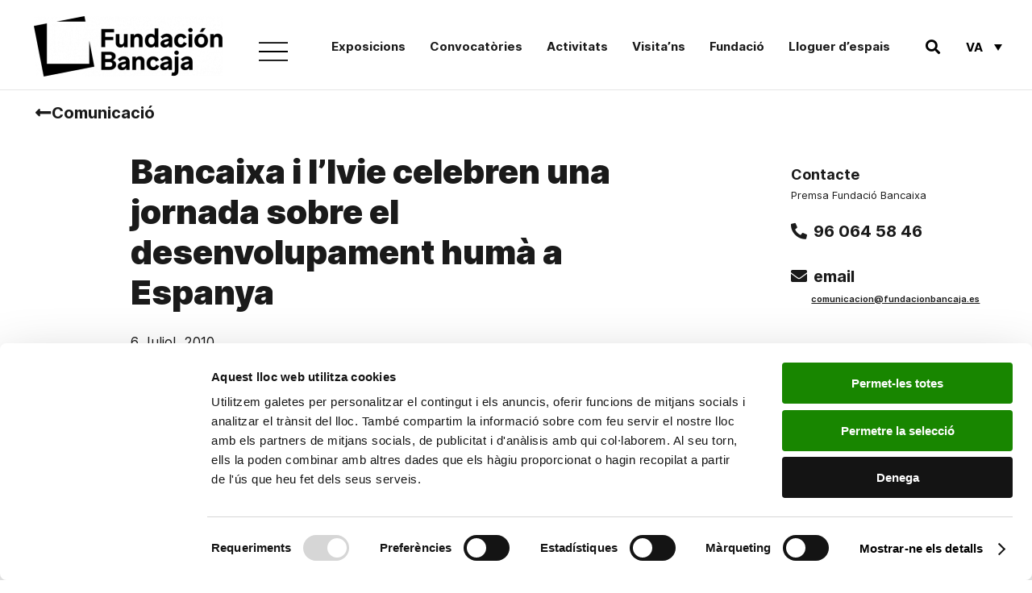

--- FILE ---
content_type: text/html; charset=UTF-8
request_url: https://www.fundacionbancaja.es/va/bancaixa-i-livie-celebren-una-jornada-sobre-el-desenvolupament-huma-a-espanya/
body_size: 23238
content:
<!DOCTYPE html>
<html lang="ca-ES">
<head>
	<meta charset="UTF-8">
	<meta name="viewport" content="width=device-width, initial-scale=1.0, viewport-fit=cover" />		<script type="text/javascript"
		id="Cookiebot"
		src="https://consent.cookiebot.com/uc.js"
		data-implementation="wp"
		data-cbid="8fbd5644-c08d-4913-9884-7afda67552d5"
						data-culture="CA"
				data-blockingmode="auto"
	></script>
<meta name='robots' content='index, follow, max-image-preview:large, max-snippet:-1, max-video-preview:-1' />
	<style>img:is([sizes="auto" i], [sizes^="auto," i]) { contain-intrinsic-size: 3000px 1500px }</style>
	<link rel="alternate" hreflang="ca" href="https://www.fundacionbancaja.es/va/bancaixa-i-livie-celebren-una-jornada-sobre-el-desenvolupament-huma-a-espanya/" />

	<!-- This site is optimized with the Yoast SEO Premium plugin v24.5 (Yoast SEO v25.3) - https://yoast.com/wordpress/plugins/seo/ -->
	<title>Bancaixa i l’Ivie celebren una jornada sobre el desenvolupament humà a Espanya - Fundación Bancaja</title>
<link data-rocket-preload as="style" href="https://fonts.googleapis.com/css?family=Roboto%20Mono%3A400%2C700&#038;display=swap" rel="preload">
<link href="https://fonts.googleapis.com/css?family=Roboto%20Mono%3A400%2C700&#038;display=swap" media="print" onload="this.media=&#039;all&#039;" rel="stylesheet">
<noscript><link rel="stylesheet" href="https://fonts.googleapis.com/css?family=Roboto%20Mono%3A400%2C700&#038;display=swap"></noscript>
	<link rel="canonical" href="https://www.fundacionbancaja.es/va/bancaixa-i-livie-celebren-una-jornada-sobre-el-desenvolupament-huma-a-espanya/" />
	<meta property="og:locale" content="ca_ES" />
	<meta property="og:type" content="article" />
	<meta property="og:title" content="Bancaixa i l’Ivie celebren una jornada sobre el desenvolupament humà a Espanya" />
	<meta property="og:description" content="Diversos experts analitzaran l’evolució del desenvolupament per comunitats autònomes i províncies entre 1980 i 2007" />
	<meta property="og:url" content="https://www.fundacionbancaja.es/va/bancaixa-i-livie-celebren-una-jornada-sobre-el-desenvolupament-huma-a-espanya/" />
	<meta property="og:site_name" content="Fundación Bancaja" />
	<meta property="article:publisher" content="https://www.facebook.com/FundacionBancaja" />
	<meta property="article:published_time" content="2010-07-05T22:00:00+00:00" />
	<meta name="author" content="comunicacion FB" />
	<meta name="twitter:card" content="summary_large_image" />
	<meta name="twitter:creator" content="@FundacionBcja" />
	<meta name="twitter:site" content="@FundacionBcja" />
	<meta name="twitter:label1" content="Written by" />
	<meta name="twitter:data1" content="comunicacion FB" />
	<meta name="twitter:label2" content="Est. reading time" />
	<meta name="twitter:data2" content="2 minutes" />
	<script type="application/ld+json" class="yoast-schema-graph">{"@context":"https://schema.org","@graph":[{"@type":"Article","@id":"https://www.fundacionbancaja.es/va/bancaixa-i-livie-celebren-una-jornada-sobre-el-desenvolupament-huma-a-espanya/#article","isPartOf":{"@id":"https://www.fundacionbancaja.es/va/bancaixa-i-livie-celebren-una-jornada-sobre-el-desenvolupament-huma-a-espanya/"},"author":{"name":"comunicacion FB","@id":"https://www.fundacionbancaja.es/#/schema/person/98a882e1532211f44cf9577113c31fde"},"headline":"Bancaixa i l’Ivie celebren una jornada sobre el desenvolupament humà a Espanya","datePublished":"2010-07-05T22:00:00+00:00","mainEntityOfPage":{"@id":"https://www.fundacionbancaja.es/va/bancaixa-i-livie-celebren-una-jornada-sobre-el-desenvolupament-huma-a-espanya/"},"wordCount":399,"publisher":{"@id":"https://www.fundacionbancaja.es/#organization"},"articleSection":["Notes de premsa"],"inLanguage":"ca-ES"},{"@type":"WebPage","@id":"https://www.fundacionbancaja.es/va/bancaixa-i-livie-celebren-una-jornada-sobre-el-desenvolupament-huma-a-espanya/","url":"https://www.fundacionbancaja.es/va/bancaixa-i-livie-celebren-una-jornada-sobre-el-desenvolupament-huma-a-espanya/","name":"Bancaixa i l’Ivie celebren una jornada sobre el desenvolupament humà a Espanya - Fundación Bancaja","isPartOf":{"@id":"https://www.fundacionbancaja.es/#website"},"datePublished":"2010-07-05T22:00:00+00:00","breadcrumb":{"@id":"https://www.fundacionbancaja.es/va/bancaixa-i-livie-celebren-una-jornada-sobre-el-desenvolupament-huma-a-espanya/#breadcrumb"},"inLanguage":"ca-ES","potentialAction":[{"@type":"ReadAction","target":["https://www.fundacionbancaja.es/va/bancaixa-i-livie-celebren-una-jornada-sobre-el-desenvolupament-huma-a-espanya/"]}]},{"@type":"BreadcrumbList","@id":"https://www.fundacionbancaja.es/va/bancaixa-i-livie-celebren-una-jornada-sobre-el-desenvolupament-huma-a-espanya/#breadcrumb","itemListElement":[{"@type":"ListItem","position":1,"name":"Portada","item":"https://www.fundacionbancaja.es/"},{"@type":"ListItem","position":2,"name":"Bancaixa i l’Ivie celebren una jornada sobre el desenvolupament humà a Espanya"}]},{"@type":"WebSite","@id":"https://www.fundacionbancaja.es/#website","url":"https://www.fundacionbancaja.es/","name":"Fundación Bancaja","description":"Fundación Bancaja es una entidad privada sin ánimo de lucro que trabaja en favor del progreso de las personas y la sociedad valenciana","publisher":{"@id":"https://www.fundacionbancaja.es/#organization"},"potentialAction":[{"@type":"SearchAction","target":{"@type":"EntryPoint","urlTemplate":"https://www.fundacionbancaja.es/?s={search_term_string}"},"query-input":{"@type":"PropertyValueSpecification","valueRequired":true,"valueName":"search_term_string"}}],"inLanguage":"ca-ES"},{"@type":"Organization","@id":"https://www.fundacionbancaja.es/#organization","name":"Fundación Bancaja","url":"https://www.fundacionbancaja.es/","logo":{"@type":"ImageObject","inLanguage":"ca-ES","@id":"https://www.fundacionbancaja.es/#/schema/logo/image/","url":"https://www.fundacionbancaja.es/wp-content/uploads/2019/04/FB_ESP_Color-1024x412.jpg","contentUrl":"https://www.fundacionbancaja.es/wp-content/uploads/2019/04/FB_ESP_Color-1024x412.jpg","width":1024,"height":412,"caption":"Fundación Bancaja"},"image":{"@id":"https://www.fundacionbancaja.es/#/schema/logo/image/"},"sameAs":["https://www.facebook.com/FundacionBancaja","https://x.com/FundacionBcja","https://www.instagram.com/fundacionbancaja/","https://es.wikipedia.org/wiki/Fundación_Bancaja"]},{"@type":"Person","@id":"https://www.fundacionbancaja.es/#/schema/person/98a882e1532211f44cf9577113c31fde","name":"comunicacion FB","image":{"@type":"ImageObject","inLanguage":"ca-ES","@id":"https://www.fundacionbancaja.es/#/schema/person/image/","url":"https://secure.gravatar.com/avatar/9f02f4caaf08d770c38da05479e866c5b40a6ec7d077f63882bbede4fe44735c?s=96&d=mm&r=g","contentUrl":"https://secure.gravatar.com/avatar/9f02f4caaf08d770c38da05479e866c5b40a6ec7d077f63882bbede4fe44735c?s=96&d=mm&r=g","caption":"comunicacion FB"}}]}</script>
	<!-- / Yoast SEO Premium plugin. -->


<link rel='dns-prefetch' href='//fonts.googleapis.com' />
<link href='https://fonts.gstatic.com' crossorigin rel='preconnect' />
<link rel='stylesheet' id='wp-block-library-css' href='https://www.fundacionbancaja.es/wp-includes/css/dist/block-library/style.min.css' media='all' />
<style id='wp-block-library-theme-inline-css'>
.wp-block-audio :where(figcaption){color:#555;font-size:13px;text-align:center}.is-dark-theme .wp-block-audio :where(figcaption){color:#ffffffa6}.wp-block-audio{margin:0 0 1em}.wp-block-code{border:1px solid #ccc;border-radius:4px;font-family:Menlo,Consolas,monaco,monospace;padding:.8em 1em}.wp-block-embed :where(figcaption){color:#555;font-size:13px;text-align:center}.is-dark-theme .wp-block-embed :where(figcaption){color:#ffffffa6}.wp-block-embed{margin:0 0 1em}.blocks-gallery-caption{color:#555;font-size:13px;text-align:center}.is-dark-theme .blocks-gallery-caption{color:#ffffffa6}:root :where(.wp-block-image figcaption){color:#555;font-size:13px;text-align:center}.is-dark-theme :root :where(.wp-block-image figcaption){color:#ffffffa6}.wp-block-image{margin:0 0 1em}.wp-block-pullquote{border-bottom:4px solid;border-top:4px solid;color:currentColor;margin-bottom:1.75em}.wp-block-pullquote cite,.wp-block-pullquote footer,.wp-block-pullquote__citation{color:currentColor;font-size:.8125em;font-style:normal;text-transform:uppercase}.wp-block-quote{border-left:.25em solid;margin:0 0 1.75em;padding-left:1em}.wp-block-quote cite,.wp-block-quote footer{color:currentColor;font-size:.8125em;font-style:normal;position:relative}.wp-block-quote:where(.has-text-align-right){border-left:none;border-right:.25em solid;padding-left:0;padding-right:1em}.wp-block-quote:where(.has-text-align-center){border:none;padding-left:0}.wp-block-quote.is-large,.wp-block-quote.is-style-large,.wp-block-quote:where(.is-style-plain){border:none}.wp-block-search .wp-block-search__label{font-weight:700}.wp-block-search__button{border:1px solid #ccc;padding:.375em .625em}:where(.wp-block-group.has-background){padding:1.25em 2.375em}.wp-block-separator.has-css-opacity{opacity:.4}.wp-block-separator{border:none;border-bottom:2px solid;margin-left:auto;margin-right:auto}.wp-block-separator.has-alpha-channel-opacity{opacity:1}.wp-block-separator:not(.is-style-wide):not(.is-style-dots){width:100px}.wp-block-separator.has-background:not(.is-style-dots){border-bottom:none;height:1px}.wp-block-separator.has-background:not(.is-style-wide):not(.is-style-dots){height:2px}.wp-block-table{margin:0 0 1em}.wp-block-table td,.wp-block-table th{word-break:normal}.wp-block-table :where(figcaption){color:#555;font-size:13px;text-align:center}.is-dark-theme .wp-block-table :where(figcaption){color:#ffffffa6}.wp-block-video :where(figcaption){color:#555;font-size:13px;text-align:center}.is-dark-theme .wp-block-video :where(figcaption){color:#ffffffa6}.wp-block-video{margin:0 0 1em}:root :where(.wp-block-template-part.has-background){margin-bottom:0;margin-top:0;padding:1.25em 2.375em}
</style>
<style id='classic-theme-styles-inline-css'>
/*! This file is auto-generated */
.wp-block-button__link{color:#fff;background-color:#32373c;border-radius:9999px;box-shadow:none;text-decoration:none;padding:calc(.667em + 2px) calc(1.333em + 2px);font-size:1.125em}.wp-block-file__button{background:#32373c;color:#fff;text-decoration:none}
</style>
<style id='safe-svg-svg-icon-style-inline-css'>
.safe-svg-cover{text-align:center}.safe-svg-cover .safe-svg-inside{display:inline-block;max-width:100%}.safe-svg-cover svg{fill:currentColor;height:100%;max-height:100%;max-width:100%;width:100%}

</style>
<link rel='stylesheet' id='mediaelement-css' href='https://www.fundacionbancaja.es/wp-includes/js/mediaelement/mediaelementplayer-legacy.min.css' media='all' />
<link rel='stylesheet' id='wp-mediaelement-css' href='https://www.fundacionbancaja.es/wp-includes/js/mediaelement/wp-mediaelement.min.css' media='all' />
<link rel='stylesheet' id='view_editor_gutenberg_frontend_assets-css' href='https://www.fundacionbancaja.es/wp-content/plugins/wp-views/public/css/views-frontend.css' media='all' />
<style id='view_editor_gutenberg_frontend_assets-inline-css'>
.wpv-sort-list-dropdown.wpv-sort-list-dropdown-style-default > span.wpv-sort-list,.wpv-sort-list-dropdown.wpv-sort-list-dropdown-style-default .wpv-sort-list-item {border-color: #cdcdcd;}.wpv-sort-list-dropdown.wpv-sort-list-dropdown-style-default .wpv-sort-list-item a {color: #444;background-color: #fff;}.wpv-sort-list-dropdown.wpv-sort-list-dropdown-style-default a:hover,.wpv-sort-list-dropdown.wpv-sort-list-dropdown-style-default a:focus {color: #000;background-color: #eee;}.wpv-sort-list-dropdown.wpv-sort-list-dropdown-style-default .wpv-sort-list-item.wpv-sort-list-current a {color: #000;background-color: #eee;}
.wpv-sort-list-dropdown.wpv-sort-list-dropdown-style-default > span.wpv-sort-list,.wpv-sort-list-dropdown.wpv-sort-list-dropdown-style-default .wpv-sort-list-item {border-color: #cdcdcd;}.wpv-sort-list-dropdown.wpv-sort-list-dropdown-style-default .wpv-sort-list-item a {color: #444;background-color: #fff;}.wpv-sort-list-dropdown.wpv-sort-list-dropdown-style-default a:hover,.wpv-sort-list-dropdown.wpv-sort-list-dropdown-style-default a:focus {color: #000;background-color: #eee;}.wpv-sort-list-dropdown.wpv-sort-list-dropdown-style-default .wpv-sort-list-item.wpv-sort-list-current a {color: #000;background-color: #eee;}.wpv-sort-list-dropdown.wpv-sort-list-dropdown-style-grey > span.wpv-sort-list,.wpv-sort-list-dropdown.wpv-sort-list-dropdown-style-grey .wpv-sort-list-item {border-color: #cdcdcd;}.wpv-sort-list-dropdown.wpv-sort-list-dropdown-style-grey .wpv-sort-list-item a {color: #444;background-color: #eeeeee;}.wpv-sort-list-dropdown.wpv-sort-list-dropdown-style-grey a:hover,.wpv-sort-list-dropdown.wpv-sort-list-dropdown-style-grey a:focus {color: #000;background-color: #e5e5e5;}.wpv-sort-list-dropdown.wpv-sort-list-dropdown-style-grey .wpv-sort-list-item.wpv-sort-list-current a {color: #000;background-color: #e5e5e5;}
.wpv-sort-list-dropdown.wpv-sort-list-dropdown-style-default > span.wpv-sort-list,.wpv-sort-list-dropdown.wpv-sort-list-dropdown-style-default .wpv-sort-list-item {border-color: #cdcdcd;}.wpv-sort-list-dropdown.wpv-sort-list-dropdown-style-default .wpv-sort-list-item a {color: #444;background-color: #fff;}.wpv-sort-list-dropdown.wpv-sort-list-dropdown-style-default a:hover,.wpv-sort-list-dropdown.wpv-sort-list-dropdown-style-default a:focus {color: #000;background-color: #eee;}.wpv-sort-list-dropdown.wpv-sort-list-dropdown-style-default .wpv-sort-list-item.wpv-sort-list-current a {color: #000;background-color: #eee;}.wpv-sort-list-dropdown.wpv-sort-list-dropdown-style-grey > span.wpv-sort-list,.wpv-sort-list-dropdown.wpv-sort-list-dropdown-style-grey .wpv-sort-list-item {border-color: #cdcdcd;}.wpv-sort-list-dropdown.wpv-sort-list-dropdown-style-grey .wpv-sort-list-item a {color: #444;background-color: #eeeeee;}.wpv-sort-list-dropdown.wpv-sort-list-dropdown-style-grey a:hover,.wpv-sort-list-dropdown.wpv-sort-list-dropdown-style-grey a:focus {color: #000;background-color: #e5e5e5;}.wpv-sort-list-dropdown.wpv-sort-list-dropdown-style-grey .wpv-sort-list-item.wpv-sort-list-current a {color: #000;background-color: #e5e5e5;}.wpv-sort-list-dropdown.wpv-sort-list-dropdown-style-blue > span.wpv-sort-list,.wpv-sort-list-dropdown.wpv-sort-list-dropdown-style-blue .wpv-sort-list-item {border-color: #0099cc;}.wpv-sort-list-dropdown.wpv-sort-list-dropdown-style-blue .wpv-sort-list-item a {color: #444;background-color: #cbddeb;}.wpv-sort-list-dropdown.wpv-sort-list-dropdown-style-blue a:hover,.wpv-sort-list-dropdown.wpv-sort-list-dropdown-style-blue a:focus {color: #000;background-color: #95bedd;}.wpv-sort-list-dropdown.wpv-sort-list-dropdown-style-blue .wpv-sort-list-item.wpv-sort-list-current a {color: #000;background-color: #95bedd;}
</style>
<style id='global-styles-inline-css'>
:root{--wp--preset--aspect-ratio--square: 1;--wp--preset--aspect-ratio--4-3: 4/3;--wp--preset--aspect-ratio--3-4: 3/4;--wp--preset--aspect-ratio--3-2: 3/2;--wp--preset--aspect-ratio--2-3: 2/3;--wp--preset--aspect-ratio--16-9: 16/9;--wp--preset--aspect-ratio--9-16: 9/16;--wp--preset--color--black: #000000;--wp--preset--color--cyan-bluish-gray: #abb8c3;--wp--preset--color--white: #FFF;--wp--preset--color--pale-pink: #f78da7;--wp--preset--color--vivid-red: #cf2e2e;--wp--preset--color--luminous-vivid-orange: #ff6900;--wp--preset--color--luminous-vivid-amber: #fcb900;--wp--preset--color--light-green-cyan: #7bdcb5;--wp--preset--color--vivid-green-cyan: #00d084;--wp--preset--color--pale-cyan-blue: #8ed1fc;--wp--preset--color--vivid-cyan-blue: #0693e3;--wp--preset--color--vivid-purple: #9b51e0;--wp--preset--color--primary: #0073a8;--wp--preset--color--secondary: #005075;--wp--preset--color--dark-gray: #111;--wp--preset--color--light-gray: #767676;--wp--preset--gradient--vivid-cyan-blue-to-vivid-purple: linear-gradient(135deg,rgba(6,147,227,1) 0%,rgb(155,81,224) 100%);--wp--preset--gradient--light-green-cyan-to-vivid-green-cyan: linear-gradient(135deg,rgb(122,220,180) 0%,rgb(0,208,130) 100%);--wp--preset--gradient--luminous-vivid-amber-to-luminous-vivid-orange: linear-gradient(135deg,rgba(252,185,0,1) 0%,rgba(255,105,0,1) 100%);--wp--preset--gradient--luminous-vivid-orange-to-vivid-red: linear-gradient(135deg,rgba(255,105,0,1) 0%,rgb(207,46,46) 100%);--wp--preset--gradient--very-light-gray-to-cyan-bluish-gray: linear-gradient(135deg,rgb(238,238,238) 0%,rgb(169,184,195) 100%);--wp--preset--gradient--cool-to-warm-spectrum: linear-gradient(135deg,rgb(74,234,220) 0%,rgb(151,120,209) 20%,rgb(207,42,186) 40%,rgb(238,44,130) 60%,rgb(251,105,98) 80%,rgb(254,248,76) 100%);--wp--preset--gradient--blush-light-purple: linear-gradient(135deg,rgb(255,206,236) 0%,rgb(152,150,240) 100%);--wp--preset--gradient--blush-bordeaux: linear-gradient(135deg,rgb(254,205,165) 0%,rgb(254,45,45) 50%,rgb(107,0,62) 100%);--wp--preset--gradient--luminous-dusk: linear-gradient(135deg,rgb(255,203,112) 0%,rgb(199,81,192) 50%,rgb(65,88,208) 100%);--wp--preset--gradient--pale-ocean: linear-gradient(135deg,rgb(255,245,203) 0%,rgb(182,227,212) 50%,rgb(51,167,181) 100%);--wp--preset--gradient--electric-grass: linear-gradient(135deg,rgb(202,248,128) 0%,rgb(113,206,126) 100%);--wp--preset--gradient--midnight: linear-gradient(135deg,rgb(2,3,129) 0%,rgb(40,116,252) 100%);--wp--preset--font-size--small: 19.5px;--wp--preset--font-size--medium: 20px;--wp--preset--font-size--large: 36.5px;--wp--preset--font-size--x-large: 42px;--wp--preset--font-size--normal: 22px;--wp--preset--font-size--huge: 49.5px;--wp--preset--spacing--20: 0.44rem;--wp--preset--spacing--30: 0.67rem;--wp--preset--spacing--40: 1rem;--wp--preset--spacing--50: 1.5rem;--wp--preset--spacing--60: 2.25rem;--wp--preset--spacing--70: 3.38rem;--wp--preset--spacing--80: 5.06rem;--wp--preset--shadow--natural: 6px 6px 9px rgba(0, 0, 0, 0.2);--wp--preset--shadow--deep: 12px 12px 50px rgba(0, 0, 0, 0.4);--wp--preset--shadow--sharp: 6px 6px 0px rgba(0, 0, 0, 0.2);--wp--preset--shadow--outlined: 6px 6px 0px -3px rgba(255, 255, 255, 1), 6px 6px rgba(0, 0, 0, 1);--wp--preset--shadow--crisp: 6px 6px 0px rgba(0, 0, 0, 1);}:where(.is-layout-flex){gap: 0.5em;}:where(.is-layout-grid){gap: 0.5em;}body .is-layout-flex{display: flex;}.is-layout-flex{flex-wrap: wrap;align-items: center;}.is-layout-flex > :is(*, div){margin: 0;}body .is-layout-grid{display: grid;}.is-layout-grid > :is(*, div){margin: 0;}:where(.wp-block-columns.is-layout-flex){gap: 2em;}:where(.wp-block-columns.is-layout-grid){gap: 2em;}:where(.wp-block-post-template.is-layout-flex){gap: 1.25em;}:where(.wp-block-post-template.is-layout-grid){gap: 1.25em;}.has-black-color{color: var(--wp--preset--color--black) !important;}.has-cyan-bluish-gray-color{color: var(--wp--preset--color--cyan-bluish-gray) !important;}.has-white-color{color: var(--wp--preset--color--white) !important;}.has-pale-pink-color{color: var(--wp--preset--color--pale-pink) !important;}.has-vivid-red-color{color: var(--wp--preset--color--vivid-red) !important;}.has-luminous-vivid-orange-color{color: var(--wp--preset--color--luminous-vivid-orange) !important;}.has-luminous-vivid-amber-color{color: var(--wp--preset--color--luminous-vivid-amber) !important;}.has-light-green-cyan-color{color: var(--wp--preset--color--light-green-cyan) !important;}.has-vivid-green-cyan-color{color: var(--wp--preset--color--vivid-green-cyan) !important;}.has-pale-cyan-blue-color{color: var(--wp--preset--color--pale-cyan-blue) !important;}.has-vivid-cyan-blue-color{color: var(--wp--preset--color--vivid-cyan-blue) !important;}.has-vivid-purple-color{color: var(--wp--preset--color--vivid-purple) !important;}.has-black-background-color{background-color: var(--wp--preset--color--black) !important;}.has-cyan-bluish-gray-background-color{background-color: var(--wp--preset--color--cyan-bluish-gray) !important;}.has-white-background-color{background-color: var(--wp--preset--color--white) !important;}.has-pale-pink-background-color{background-color: var(--wp--preset--color--pale-pink) !important;}.has-vivid-red-background-color{background-color: var(--wp--preset--color--vivid-red) !important;}.has-luminous-vivid-orange-background-color{background-color: var(--wp--preset--color--luminous-vivid-orange) !important;}.has-luminous-vivid-amber-background-color{background-color: var(--wp--preset--color--luminous-vivid-amber) !important;}.has-light-green-cyan-background-color{background-color: var(--wp--preset--color--light-green-cyan) !important;}.has-vivid-green-cyan-background-color{background-color: var(--wp--preset--color--vivid-green-cyan) !important;}.has-pale-cyan-blue-background-color{background-color: var(--wp--preset--color--pale-cyan-blue) !important;}.has-vivid-cyan-blue-background-color{background-color: var(--wp--preset--color--vivid-cyan-blue) !important;}.has-vivid-purple-background-color{background-color: var(--wp--preset--color--vivid-purple) !important;}.has-black-border-color{border-color: var(--wp--preset--color--black) !important;}.has-cyan-bluish-gray-border-color{border-color: var(--wp--preset--color--cyan-bluish-gray) !important;}.has-white-border-color{border-color: var(--wp--preset--color--white) !important;}.has-pale-pink-border-color{border-color: var(--wp--preset--color--pale-pink) !important;}.has-vivid-red-border-color{border-color: var(--wp--preset--color--vivid-red) !important;}.has-luminous-vivid-orange-border-color{border-color: var(--wp--preset--color--luminous-vivid-orange) !important;}.has-luminous-vivid-amber-border-color{border-color: var(--wp--preset--color--luminous-vivid-amber) !important;}.has-light-green-cyan-border-color{border-color: var(--wp--preset--color--light-green-cyan) !important;}.has-vivid-green-cyan-border-color{border-color: var(--wp--preset--color--vivid-green-cyan) !important;}.has-pale-cyan-blue-border-color{border-color: var(--wp--preset--color--pale-cyan-blue) !important;}.has-vivid-cyan-blue-border-color{border-color: var(--wp--preset--color--vivid-cyan-blue) !important;}.has-vivid-purple-border-color{border-color: var(--wp--preset--color--vivid-purple) !important;}.has-vivid-cyan-blue-to-vivid-purple-gradient-background{background: var(--wp--preset--gradient--vivid-cyan-blue-to-vivid-purple) !important;}.has-light-green-cyan-to-vivid-green-cyan-gradient-background{background: var(--wp--preset--gradient--light-green-cyan-to-vivid-green-cyan) !important;}.has-luminous-vivid-amber-to-luminous-vivid-orange-gradient-background{background: var(--wp--preset--gradient--luminous-vivid-amber-to-luminous-vivid-orange) !important;}.has-luminous-vivid-orange-to-vivid-red-gradient-background{background: var(--wp--preset--gradient--luminous-vivid-orange-to-vivid-red) !important;}.has-very-light-gray-to-cyan-bluish-gray-gradient-background{background: var(--wp--preset--gradient--very-light-gray-to-cyan-bluish-gray) !important;}.has-cool-to-warm-spectrum-gradient-background{background: var(--wp--preset--gradient--cool-to-warm-spectrum) !important;}.has-blush-light-purple-gradient-background{background: var(--wp--preset--gradient--blush-light-purple) !important;}.has-blush-bordeaux-gradient-background{background: var(--wp--preset--gradient--blush-bordeaux) !important;}.has-luminous-dusk-gradient-background{background: var(--wp--preset--gradient--luminous-dusk) !important;}.has-pale-ocean-gradient-background{background: var(--wp--preset--gradient--pale-ocean) !important;}.has-electric-grass-gradient-background{background: var(--wp--preset--gradient--electric-grass) !important;}.has-midnight-gradient-background{background: var(--wp--preset--gradient--midnight) !important;}.has-small-font-size{font-size: var(--wp--preset--font-size--small) !important;}.has-medium-font-size{font-size: var(--wp--preset--font-size--medium) !important;}.has-large-font-size{font-size: var(--wp--preset--font-size--large) !important;}.has-x-large-font-size{font-size: var(--wp--preset--font-size--x-large) !important;}
:where(.wp-block-post-template.is-layout-flex){gap: 1.25em;}:where(.wp-block-post-template.is-layout-grid){gap: 1.25em;}
:where(.wp-block-columns.is-layout-flex){gap: 2em;}:where(.wp-block-columns.is-layout-grid){gap: 2em;}
:root :where(.wp-block-pullquote){font-size: 1.5em;line-height: 1.6;}
</style>
<link rel='stylesheet' id='wpml-legacy-dropdown-0-css' href='https://www.fundacionbancaja.es/wp-content/plugins/sitepress-multilingual-cms/templates/language-switchers/legacy-dropdown/style.min.css' media='all' />
<link rel='stylesheet' id='passster-public-css' href='https://www.fundacionbancaja.es/wp-content/plugins/content-protector/assets/public/passster-public.min.css' media='all' />
<link rel='stylesheet' id='twentynineteen-style-css' href='https://www.fundacionbancaja.es/wp-content/themes/fundacion/style.css?ver=1732271716' media='all' />
<link rel='stylesheet' id='aos-css' href='https://www.fundacionbancaja.es/wp-content/themes/fundacion/assets/css/aos.css' media='all' />

<link rel='stylesheet' id='twentynineteen-print-style-css' href='https://www.fundacionbancaja.es/wp-content/themes/twentynineteen/print.css' media='print' />
<link rel='stylesheet' id='elementor-frontend-css' href='https://www.fundacionbancaja.es/wp-content/plugins/elementor/assets/css/frontend.min.css' media='all' />
<link rel='stylesheet' id='widget-image-css' href='https://www.fundacionbancaja.es/wp-content/plugins/elementor/assets/css/widget-image.min.css' media='all' />
<link rel='stylesheet' id='widget-search-form-css' href='https://www.fundacionbancaja.es/wp-content/plugins/elementor-pro/assets/css/widget-search-form.min.css' media='all' />
<link rel='stylesheet' id='elementor-icons-shared-0-css' href='https://www.fundacionbancaja.es/wp-content/plugins/elementor/assets/lib/font-awesome/css/fontawesome.min.css' media='all' />
<link rel='stylesheet' id='elementor-icons-fa-solid-css' href='https://www.fundacionbancaja.es/wp-content/plugins/elementor/assets/lib/font-awesome/css/solid.min.css' media='all' />
<link rel='stylesheet' id='widget-nav-menu-css' href='https://www.fundacionbancaja.es/wp-content/plugins/elementor-pro/assets/css/widget-nav-menu.min.css' media='all' />
<link rel='stylesheet' id='widget-heading-css' href='https://www.fundacionbancaja.es/wp-content/plugins/elementor/assets/css/widget-heading.min.css' media='all' />
<link rel='stylesheet' id='e-animation-grow-css' href='https://www.fundacionbancaja.es/wp-content/plugins/elementor/assets/lib/animations/styles/e-animation-grow.min.css' media='all' />
<link rel='stylesheet' id='widget-social-icons-css' href='https://www.fundacionbancaja.es/wp-content/plugins/elementor/assets/css/widget-social-icons.min.css' media='all' />
<link rel='stylesheet' id='e-apple-webkit-css' href='https://www.fundacionbancaja.es/wp-content/plugins/elementor/assets/css/conditionals/apple-webkit.min.css' media='all' />
<link rel='stylesheet' id='widget-spacer-css' href='https://www.fundacionbancaja.es/wp-content/plugins/elementor/assets/css/widget-spacer.min.css' media='all' />
<link rel='stylesheet' id='swiper-css' href='https://www.fundacionbancaja.es/wp-content/plugins/elementor/assets/lib/swiper/v8/css/swiper.min.css' media='all' />
<link rel='stylesheet' id='e-swiper-css' href='https://www.fundacionbancaja.es/wp-content/plugins/elementor/assets/css/conditionals/e-swiper.min.css' media='all' />
<link rel='stylesheet' id='widget-icon-list-css' href='https://www.fundacionbancaja.es/wp-content/plugins/elementor/assets/css/widget-icon-list.min.css' media='all' />
<link rel='stylesheet' id='widget-icon-box-css' href='https://www.fundacionbancaja.es/wp-content/plugins/elementor/assets/css/widget-icon-box.min.css' media='all' />
<link rel='stylesheet' id='widget-divider-css' href='https://www.fundacionbancaja.es/wp-content/plugins/elementor/assets/css/widget-divider.min.css' media='all' />
<link rel='stylesheet' id='widget-post-info-css' href='https://www.fundacionbancaja.es/wp-content/plugins/elementor-pro/assets/css/widget-post-info.min.css' media='all' />
<link rel='stylesheet' id='elementor-icons-fa-regular-css' href='https://www.fundacionbancaja.es/wp-content/plugins/elementor/assets/lib/font-awesome/css/regular.min.css' media='all' />
<link rel='stylesheet' id='widget-post-navigation-css' href='https://www.fundacionbancaja.es/wp-content/plugins/elementor-pro/assets/css/widget-post-navigation.min.css' media='all' />
<link rel='stylesheet' id='elementor-icons-css' href='https://www.fundacionbancaja.es/wp-content/plugins/elementor/assets/lib/eicons/css/elementor-icons.min.css' media='all' />
<link rel='stylesheet' id='elementor-post-8340-css' href='https://www.fundacionbancaja.es/wp-content/uploads/elementor/css/post-8340.css' media='all' />
<link rel='stylesheet' id='elementor-post-9009-css' href='https://www.fundacionbancaja.es/wp-content/uploads/elementor/css/post-9009.css' media='all' />
<link rel='stylesheet' id='elementor-post-9027-css' href='https://www.fundacionbancaja.es/wp-content/uploads/elementor/css/post-9027.css' media='all' />
<link rel='stylesheet' id='elementor-post-13981-css' href='https://www.fundacionbancaja.es/wp-content/uploads/elementor/css/post-13981.css' media='all' />
<link rel='stylesheet' id='toolset-maps-fixes-css' href='//www.fundacionbancaja.es/wp-content/plugins/toolset-maps/resources/css/toolset_maps_fixes.css' media='all' />
<link rel='stylesheet' id='elementor-icons-fa-brands-css' href='https://www.fundacionbancaja.es/wp-content/plugins/elementor/assets/lib/font-awesome/css/brands.min.css' media='all' />
<script src="https://www.fundacionbancaja.es/wp-content/plugins/wp-views/vendor/toolset/common-es/public/toolset-common-es-frontend.js" id="toolset-common-es-frontend-js"></script>
<script src="https://www.fundacionbancaja.es/wp-content/plugins/sitepress-multilingual-cms/templates/language-switchers/legacy-dropdown/script.min.js" id="wpml-legacy-dropdown-0-js"></script>
<script src="https://www.fundacionbancaja.es/wp-includes/js/jquery/jquery.min.js" id="jquery-core-js"></script>
<script src="https://www.fundacionbancaja.es/wp-content/plugins/content-protector/assets/public/cookie.js" id="passster-cookie-js"></script>
<script id="passster-public-js-extra">
var ps_ajax = {"ajax_url":"https:\/\/www.fundacionbancaja.es\/wp-admin\/admin-ajax.php","nonce":"8ac5249e3a","hash_nonce":"4e2e4cadcc","logout_nonce":"63a57465ba","post_id":"3303","shortcodes":[],"permalink":"https:\/\/www.fundacionbancaja.es\/va\/bancaixa-i-livie-celebren-una-jornada-sobre-el-desenvolupament-huma-a-espanya\/","cookie_duration_unit":"days","cookie_duration":"2","disable_cookie":"","unlock_mode":"1"};
</script>
<script src="https://www.fundacionbancaja.es/wp-content/plugins/content-protector/assets/public/passster-public.min.js" id="passster-public-js"></script>
<script src="https://www.fundacionbancaja.es/wp-content/themes/fundacion/assets/js/vendor/aos.min.js?ver=6.8.3" id="aos-js-js"></script>
<link rel='shortlink' href='https://www.fundacionbancaja.es/va/?p=3303' />
        <style>
            .passster-form {
                max-width: 700px !important;
                        }

            .passster-form > form {
                background: #FAFAFA;
                padding: 20px 20px 20px 20px;
                margin: 0px 0px 0px 0px;
                border-radius: px;
            }

            .passster-form .ps-form-headline {
                font-size: 24px;
                font-weight: 500;
                color: #6804cc;
            }

            .passster-form p {
                font-size: 16px;
                font-weight: 300;
                color: #000;
            }

            .passster-submit, .passster-submit-recaptcha,
			.passster-submit, .passster-submit-turnstile {
                background: #6804cc;
                padding: 10px 10px 10px 10px;
                margin: 0px 0px 0px 0px;
                border-radius: px;
                font-size: 12px;
                font-weight: 400;
                color: #fff;
            }

            .passster-submit:hover, .passster-submit-recaptcha:hover,
            .passster-submit:hover, .passster-submit-turnstile:hover {
                background: #000;
                color: #fff;
            }
        </style>
			<meta name="theme-color" content="#000000">	
<meta name="generator" content="Elementor 3.32.5; features: additional_custom_breakpoints; settings: css_print_method-external, google_font-enabled, font_display-auto">
<!-- Google Tag Manager -->
<script>(function(w,d,s,l,i){w[l]=w[l]||[];w[l].push({'gtm.start':
new Date().getTime(),event:'gtm.js'});var f=d.getElementsByTagName(s)[0],
j=d.createElement(s),dl=l!='dataLayer'?'&l='+l:'';j.async=true;j.src=
'https://www.googletagmanager.com/gtm.js?id='+i+dl;f.parentNode.insertBefore(j,f);
})(window,document,'script','dataLayer','GTM-PZVH4KRZ');</script>
<!-- End Google Tag Manager -->
 <script> window.addEventListener("load",function(){ var c={script:false,link:false}; function ls(s) { if(!['script','link'].includes(s)||c[s]){return;}c[s]=true; var d=document,f=d.getElementsByTagName(s)[0],j=d.createElement(s); if(s==='script'){j.async=true;j.src='https://www.fundacionbancaja.es/wp-content/plugins/wp-views/vendor/toolset/blocks/public/js/frontend.js?v=1.6.17';}else{ j.rel='stylesheet';j.href='https://www.fundacionbancaja.es/wp-content/plugins/wp-views/vendor/toolset/blocks/public/css/style.css?v=1.6.17';} f.parentNode.insertBefore(j, f); }; function ex(){ls('script');ls('link')} window.addEventListener("scroll", ex, {once: true}); if (('IntersectionObserver' in window) && ('IntersectionObserverEntry' in window) && ('intersectionRatio' in window.IntersectionObserverEntry.prototype)) { var i = 0, fb = document.querySelectorAll("[class^='tb-']"), o = new IntersectionObserver(es => { es.forEach(e => { o.unobserve(e.target); if (e.intersectionRatio > 0) { ex();o.disconnect();}else{ i++;if(fb.length>i){o.observe(fb[i])}} }) }); if (fb.length) { o.observe(fb[i]) } } }) </script>
	<noscript>
		<link rel="stylesheet" href="https://www.fundacionbancaja.es/wp-content/plugins/wp-views/vendor/toolset/blocks/public/css/style.css">
	</noscript>			<style>
				.e-con.e-parent:nth-of-type(n+4):not(.e-lazyloaded):not(.e-no-lazyload),
				.e-con.e-parent:nth-of-type(n+4):not(.e-lazyloaded):not(.e-no-lazyload) * {
					background-image: none !important;
				}
				@media screen and (max-height: 1024px) {
					.e-con.e-parent:nth-of-type(n+3):not(.e-lazyloaded):not(.e-no-lazyload),
					.e-con.e-parent:nth-of-type(n+3):not(.e-lazyloaded):not(.e-no-lazyload) * {
						background-image: none !important;
					}
				}
				@media screen and (max-height: 640px) {
					.e-con.e-parent:nth-of-type(n+2):not(.e-lazyloaded):not(.e-no-lazyload),
					.e-con.e-parent:nth-of-type(n+2):not(.e-lazyloaded):not(.e-no-lazyload) * {
						background-image: none !important;
					}
				}
			</style>
			<link rel="icon" href="https://www.fundacionbancaja.es/wp-content/uploads/2020/02/cropped-favicon-1-32x32.png" sizes="32x32" />
<link rel="icon" href="https://www.fundacionbancaja.es/wp-content/uploads/2020/02/cropped-favicon-1-192x192.png" sizes="192x192" />
<link rel="apple-touch-icon" href="https://www.fundacionbancaja.es/wp-content/uploads/2020/02/cropped-favicon-1-180x180.png" />
<meta name="msapplication-TileImage" content="https://www.fundacionbancaja.es/wp-content/uploads/2020/02/cropped-favicon-1-270x270.png" />
<meta name="generator" content="WP Rocket 3.20.0.3" data-wpr-features="wpr_preload_links wpr_desktop" /></head>
<body class="wp-singular post-template-default single single-post postid-3303 single-format-standard wp-embed-responsive wp-theme-twentynineteen wp-child-theme-fundacion singular image-filters-enabled elementor-default elementor-template-full-width elementor-kit-8340 elementor-page-13981">
<!-- Google Tag Manager (noscript) -->
<noscript><iframe src="https://www.googletagmanager.com/ns.html?id=GTM-PZVH4KRZ"
height="0" width="0" style="display:none;visibility:hidden"></iframe></noscript>
<!-- End Google Tag Manager (noscript) -->
		<header data-rocket-location-hash="a69daa01462ba4b4c88bec379ef01636" data-elementor-type="header" data-elementor-id="9009" class="elementor elementor-9009 elementor-4740 elementor-location-header" data-elementor-post-type="elementor_library">
					<section data-rocket-location-hash="0ad8b351cf5e1c0364d1790617025b7b" class="elementor-section elementor-top-section elementor-element elementor-element-571a312 elementor-section-boxed elementor-section-height-default elementor-section-height-default" data-id="571a312" data-element_type="section">
						<div data-rocket-location-hash="82f6c6a00e9a86a2eaa3cc6e8d136714" class="elementor-container elementor-column-gap-default">
					<div class="elementor-column elementor-col-100 elementor-top-column elementor-element elementor-element-ac23409" data-id="ac23409" data-element_type="column">
			<div class="elementor-widget-wrap elementor-element-populated">
						<section class="elementor-section elementor-inner-section elementor-element elementor-element-5015835 elementor-section-full_width elementor-section-height-default elementor-section-height-default" data-id="5015835" data-element_type="section">
						<div data-rocket-location-hash="b3be091174dcd2d7573499587c59c9d9" class="elementor-container elementor-column-gap-default">
					<div class="elementor-column elementor-col-33 elementor-inner-column elementor-element elementor-element-6752f13" data-id="6752f13" data-element_type="column">
			<div class="elementor-widget-wrap elementor-element-populated">
						<div class="elementor-element elementor-element-e78b385 elementor-widget__width-auto elementor-widget-tablet__width-initial elementor-widget-mobile__width-initial elementor-widget elementor-widget-image" data-id="e78b385" data-element_type="widget" title="Ir a página de inicio" data-widget_type="image.default">
				<div class="elementor-widget-container">
																<a href="https://www.fundacionbancaja.es/va/">
							<img src="https://www.fundacionbancaja.es/wp-content/uploads/elementor/thumbs/logo-fundacion-bancaja-oskh03egnk41abwntouwblw3dhbb0sjrh86rz6dibk.png" title="logo-fundacion-bancaja" alt="Logo Fundación Bancaja" loading="lazy" />								</a>
															</div>
				</div>
				<div class="elementor-element elementor-element-51587bc elementor-search-form--skin-full_screen elementor-widget__width-auto elementor-hidden-desktop elementor-hidden-tablet elementor-widget elementor-widget-search-form" data-id="51587bc" data-element_type="widget" data-settings="{&quot;skin&quot;:&quot;full_screen&quot;}" data-widget_type="search-form.default">
				<div class="elementor-widget-container">
							<search role="search">
			<form class="elementor-search-form" action="https://www.fundacionbancaja.es/va/" method="get">
												<div class="elementor-search-form__toggle" role="button" tabindex="0" aria-label="Search">
					<i aria-hidden="true" class="fas fa-search"></i>				</div>
								<div class="elementor-search-form__container">
					<label class="elementor-screen-only" for="elementor-search-form-51587bc">Search</label>

					
					<input id="elementor-search-form-51587bc" placeholder="Cercar..." class="elementor-search-form__input" type="search" name="s" value="">
					<input type='hidden' name='lang' value='va' />
					
										<div class="dialog-lightbox-close-button dialog-close-button" role="button" tabindex="0" aria-label="Close this search box.">
						<i aria-hidden="true" class="eicon-close"></i>					</div>
									</div>
			</form>
		</search>
						</div>
				</div>
				<div class="elementor-element elementor-element-43979dd elementor-widget__width-auto elementor-view-default elementor-widget elementor-widget-icon" data-id="43979dd" data-element_type="widget" title="Menú" data-widget_type="icon.default">
				<div class="elementor-widget-container">
							<div class="elementor-icon-wrapper">
			<a class="elementor-icon" href="#elementor-action%3Aaction%3Dpopup%3Aopen%26settings%3DeyJpZCI6OTAzMywidG9nZ2xlIjpmYWxzZX0%3D">
			<svg xmlns="http://www.w3.org/2000/svg" width="40" height="26" viewBox="0 0 40 26"><g transform="translate(-1072.5 -35.5)"><g transform="translate(-70)"><line x2="40" transform="translate(1142.5 36.5)" fill="none" stroke="#000" stroke-width="2"></line><line x2="40" transform="translate(1142.5 48.5)" fill="none" stroke="#000" stroke-width="2"></line><path d="M0,0H40" transform="translate(1142.5 60.5)" fill="none" stroke="#000" stroke-width="2"></path></g></g></svg>			</a>
		</div>
						</div>
				</div>
					</div>
		</div>
				<div class="elementor-column elementor-col-33 elementor-inner-column elementor-element elementor-element-40a302e elementor-hidden-mobile elementor-hidden-tablet" data-id="40a302e" data-element_type="column">
			<div class="elementor-widget-wrap elementor-element-populated">
						<div class="elementor-element elementor-element-2cfe6d4 elementor-nav-menu--dropdown-mobile elementor-widget__width-auto elementor-nav-menu__align-end elementor-hidden-tablet elementor-hidden-phone elementor-nav-menu__text-align-aside elementor-nav-menu--toggle elementor-nav-menu--burger elementor-widget elementor-widget-nav-menu" data-id="2cfe6d4" data-element_type="widget" data-settings="{&quot;layout&quot;:&quot;horizontal&quot;,&quot;submenu_icon&quot;:{&quot;value&quot;:&quot;&lt;i class=\&quot;fas fa-caret-down\&quot; aria-hidden=\&quot;true\&quot;&gt;&lt;\/i&gt;&quot;,&quot;library&quot;:&quot;fa-solid&quot;},&quot;toggle&quot;:&quot;burger&quot;}" data-widget_type="nav-menu.default">
				<div class="elementor-widget-container">
								<nav aria-label="Menú" class="elementor-nav-menu--main elementor-nav-menu__container elementor-nav-menu--layout-horizontal e--pointer-none">
				<ul id="menu-1-2cfe6d4" class="elementor-nav-menu"><li class="menu-item menu-item-type-post_type menu-item-object-page menu-item-11121"><a href="https://www.fundacionbancaja.es/va/exposicions/" class="elementor-item">Exposicions</a></li>
<li class="menu-item menu-item-type-post_type menu-item-object-page menu-item-11123"><a href="https://www.fundacionbancaja.es/va/convocatories/" class="elementor-item">Convocatòries</a></li>
<li class="menu-item menu-item-type-post_type menu-item-object-page menu-item-11122"><a href="https://www.fundacionbancaja.es/va/activitats/" class="elementor-item">Activitats</a></li>
<li class="menu-item menu-item-type-post_type menu-item-object-page menu-item-9013"><a href="https://www.fundacionbancaja.es/va/visitans/" class="elementor-item">Visita’ns</a></li>
<li class="menu-item menu-item-type-post_type menu-item-object-page menu-item-9012"><a href="https://www.fundacionbancaja.es/va/fundacio/" class="elementor-item">Fundació</a></li>
<li class="menu-item menu-item-type-post_type menu-item-object-page menu-item-9011"><a href="https://www.fundacionbancaja.es/va/lloguer-espais/" class="elementor-item">Lloguer d’espais</a></li>
</ul>			</nav>
					<div class="elementor-menu-toggle" role="button" tabindex="0" aria-label="Menu Toggle" aria-expanded="false">
			<i aria-hidden="true" role="presentation" class="elementor-menu-toggle__icon--open eicon-menu-bar"></i><i aria-hidden="true" role="presentation" class="elementor-menu-toggle__icon--close eicon-close"></i>		</div>
					<nav class="elementor-nav-menu--dropdown elementor-nav-menu__container" aria-hidden="true">
				<ul id="menu-2-2cfe6d4" class="elementor-nav-menu"><li class="menu-item menu-item-type-post_type menu-item-object-page menu-item-11121"><a href="https://www.fundacionbancaja.es/va/exposicions/" class="elementor-item" tabindex="-1">Exposicions</a></li>
<li class="menu-item menu-item-type-post_type menu-item-object-page menu-item-11123"><a href="https://www.fundacionbancaja.es/va/convocatories/" class="elementor-item" tabindex="-1">Convocatòries</a></li>
<li class="menu-item menu-item-type-post_type menu-item-object-page menu-item-11122"><a href="https://www.fundacionbancaja.es/va/activitats/" class="elementor-item" tabindex="-1">Activitats</a></li>
<li class="menu-item menu-item-type-post_type menu-item-object-page menu-item-9013"><a href="https://www.fundacionbancaja.es/va/visitans/" class="elementor-item" tabindex="-1">Visita’ns</a></li>
<li class="menu-item menu-item-type-post_type menu-item-object-page menu-item-9012"><a href="https://www.fundacionbancaja.es/va/fundacio/" class="elementor-item" tabindex="-1">Fundació</a></li>
<li class="menu-item menu-item-type-post_type menu-item-object-page menu-item-9011"><a href="https://www.fundacionbancaja.es/va/lloguer-espais/" class="elementor-item" tabindex="-1">Lloguer d’espais</a></li>
</ul>			</nav>
						</div>
				</div>
					</div>
		</div>
				<div class="elementor-column elementor-col-33 elementor-inner-column elementor-element elementor-element-1e6a782 elementor-hidden-mobile elementor-hidden-tablet" data-id="1e6a782" data-element_type="column">
			<div class="elementor-widget-wrap elementor-element-populated">
						<div class="elementor-element elementor-element-d0aa095 elementor-search-form--skin-full_screen elementor-widget__width-auto elementor-widget elementor-widget-search-form" data-id="d0aa095" data-element_type="widget" data-settings="{&quot;skin&quot;:&quot;full_screen&quot;}" data-widget_type="search-form.default">
				<div class="elementor-widget-container">
							<search role="search">
			<form class="elementor-search-form" action="https://www.fundacionbancaja.es/va/" method="get">
												<div class="elementor-search-form__toggle" role="button" tabindex="0" aria-label="Search">
					<i aria-hidden="true" class="fas fa-search"></i>				</div>
								<div class="elementor-search-form__container">
					<label class="elementor-screen-only" for="elementor-search-form-d0aa095">Search</label>

					
					<input id="elementor-search-form-d0aa095" placeholder="Cercar..." class="elementor-search-form__input" type="search" name="s" value="">
					<input type='hidden' name='lang' value='va' />
					
										<div class="dialog-lightbox-close-button dialog-close-button" role="button" tabindex="0" aria-label="Close this search box.">
						<i aria-hidden="true" class="eicon-close"></i>					</div>
									</div>
			</form>
		</search>
						</div>
				</div>
				<div class="elementor-element elementor-element-930a9ce elementor-widget__width-initial elementor-widget elementor-widget-shortcode" data-id="930a9ce" data-element_type="widget" data-widget_type="shortcode.default">
				<div class="elementor-widget-container">
							<div class="elementor-shortcode">
<div
	 class="wpml-ls-statics-shortcode_actions wpml-ls wpml-ls-legacy-dropdown js-wpml-ls-legacy-dropdown">
	<ul role="menu">

		<li role="none" tabindex="0" class="wpml-ls-slot-shortcode_actions wpml-ls-item wpml-ls-item-va wpml-ls-current-language wpml-ls-last-item wpml-ls-item-legacy-dropdown">
			<a href="#" class="js-wpml-ls-item-toggle wpml-ls-item-toggle" role="menuitem" title="Switch to Va">
                <span class="wpml-ls-native" role="menuitem">Va</span></a>

			<ul class="wpml-ls-sub-menu" role="menu">
				
					<li class="wpml-ls-slot-shortcode_actions wpml-ls-item wpml-ls-item-es wpml-ls-first-item" role="none">
						<a href="https://www.fundacionbancaja.es/" class="wpml-ls-link" role="menuitem" aria-label="Switch to Es" title="Switch to Es">
                            <span class="wpml-ls-native" lang="es">Es</span></a>
					</li>

							</ul>

		</li>

	</ul>
</div>
</div>
						</div>
				</div>
					</div>
		</div>
					</div>
		</section>
					</div>
		</div>
					</div>
		</section>
				<section class="elementor-section elementor-top-section elementor-element elementor-element-0d13005 elementor-section-boxed elementor-section-height-default elementor-section-height-default" data-id="0d13005" data-element_type="section" id="top-small-menu" data-settings="{&quot;background_background&quot;:&quot;classic&quot;}">
						<div data-rocket-location-hash="4388568779806390c4fce1bc129c9913" class="elementor-container elementor-column-gap-default">
					<div class="elementor-column elementor-col-100 elementor-top-column elementor-element elementor-element-92c4073" data-id="92c4073" data-element_type="column">
			<div class="elementor-widget-wrap elementor-element-populated">
						<section class="elementor-section elementor-inner-section elementor-element elementor-element-39473b4 elementor-section-full_width elementor-section-height-default elementor-section-height-default" data-id="39473b4" data-element_type="section">
						<div data-rocket-location-hash="2aac35cf2c11024fe90c54c8a041fb0e" class="elementor-container elementor-column-gap-default">
					<div class="elementor-column elementor-col-50 elementor-inner-column elementor-element elementor-element-09cd5b4" data-id="09cd5b4" data-element_type="column">
			<div class="elementor-widget-wrap elementor-element-populated">
						<div class="elementor-element elementor-element-f23c418 elementor-widget__width-auto elementor-widget-tablet__width-initial elementor-widget-mobile__width-initial elementor-widget elementor-widget-image" data-id="f23c418" data-element_type="widget" data-widget_type="image.default">
				<div class="elementor-widget-container">
																<a href="https://www.fundacionbancaja.es/va/">
							<img fetchpriority="high" width="897" height="361" src="https://www.fundacionbancaja.es/wp-content/uploads/2019/04/FB_ESP_ByN_RGB.png" class="attachment-full size-full wp-image-11144" alt="" srcset="https://www.fundacionbancaja.es/wp-content/uploads/2019/04/FB_ESP_ByN_RGB.png 897w, https://www.fundacionbancaja.es/wp-content/uploads/2019/04/FB_ESP_ByN_RGB-350x141.png 350w, https://www.fundacionbancaja.es/wp-content/uploads/2019/04/FB_ESP_ByN_RGB-768x309.png 768w, https://www.fundacionbancaja.es/wp-content/uploads/2019/04/FB_ESP_ByN_RGB-260x105.png 260w" sizes="(max-width: 897px) 100vw, 897px" />								</a>
															</div>
				</div>
				<div class="elementor-element elementor-element-7d93f17 elementor-search-form--skin-full_screen elementor-widget__width-auto elementor-absolute elementor-hidden-desktop elementor-hidden-tablet elementor-widget elementor-widget-search-form" data-id="7d93f17" data-element_type="widget" data-settings="{&quot;skin&quot;:&quot;full_screen&quot;,&quot;_position&quot;:&quot;absolute&quot;}" data-widget_type="search-form.default">
				<div class="elementor-widget-container">
							<search role="search">
			<form class="elementor-search-form" action="https://www.fundacionbancaja.es/va/" method="get">
												<div class="elementor-search-form__toggle" role="button" tabindex="0" aria-label="Search">
					<i aria-hidden="true" class="fas fa-search"></i>				</div>
								<div class="elementor-search-form__container">
					<label class="elementor-screen-only" for="elementor-search-form-7d93f17">Search</label>

					
					<input id="elementor-search-form-7d93f17" placeholder="Cercar..." class="elementor-search-form__input" type="search" name="s" value="">
					<input type='hidden' name='lang' value='va' />
					
										<div class="dialog-lightbox-close-button dialog-close-button" role="button" tabindex="0" aria-label="Close this search box.">
						<i aria-hidden="true" class="eicon-close"></i>					</div>
									</div>
			</form>
		</search>
						</div>
				</div>
				<div class="elementor-element elementor-element-41ae657 elementor-widget__width-auto elementor-view-default elementor-widget elementor-widget-icon" data-id="41ae657" data-element_type="widget" title="Menú" data-widget_type="icon.default">
				<div class="elementor-widget-container">
							<div class="elementor-icon-wrapper">
			<a class="elementor-icon" href="#elementor-action%3Aaction%3Dpopup%3Aopen%26settings%3DeyJpZCI6OTAzMywidG9nZ2xlIjpmYWxzZX0%3D">
			<svg xmlns="http://www.w3.org/2000/svg" width="40" height="26" viewBox="0 0 40 26"><g transform="translate(-1072.5 -35.5)"><g transform="translate(-70)"><line x2="40" transform="translate(1142.5 36.5)" fill="none" stroke="#000" stroke-width="2"></line><line x2="40" transform="translate(1142.5 48.5)" fill="none" stroke="#000" stroke-width="2"></line><path d="M0,0H40" transform="translate(1142.5 60.5)" fill="none" stroke="#000" stroke-width="2"></path></g></g></svg>			</a>
		</div>
						</div>
				</div>
					</div>
		</div>
				<div class="elementor-column elementor-col-50 elementor-inner-column elementor-element elementor-element-bd03c01 elementor-hidden-mobile elementor-hidden-tablet" data-id="bd03c01" data-element_type="column">
			<div class="elementor-widget-wrap elementor-element-populated">
						<div class="elementor-element elementor-element-d10c585 elementor-nav-menu--dropdown-mobile elementor-widget__width-auto elementor-nav-menu__text-align-aside elementor-nav-menu--toggle elementor-nav-menu--burger elementor-widget elementor-widget-nav-menu" data-id="d10c585" data-element_type="widget" data-settings="{&quot;layout&quot;:&quot;horizontal&quot;,&quot;submenu_icon&quot;:{&quot;value&quot;:&quot;&lt;i class=\&quot;fas fa-caret-down\&quot; aria-hidden=\&quot;true\&quot;&gt;&lt;\/i&gt;&quot;,&quot;library&quot;:&quot;fa-solid&quot;},&quot;toggle&quot;:&quot;burger&quot;}" data-widget_type="nav-menu.default">
				<div class="elementor-widget-container">
								<nav aria-label="Menú" class="elementor-nav-menu--main elementor-nav-menu__container elementor-nav-menu--layout-horizontal e--pointer-none">
				<ul id="menu-1-d10c585" class="elementor-nav-menu"><li class="menu-item menu-item-type-post_type menu-item-object-page menu-item-11121"><a href="https://www.fundacionbancaja.es/va/exposicions/" class="elementor-item">Exposicions</a></li>
<li class="menu-item menu-item-type-post_type menu-item-object-page menu-item-11123"><a href="https://www.fundacionbancaja.es/va/convocatories/" class="elementor-item">Convocatòries</a></li>
<li class="menu-item menu-item-type-post_type menu-item-object-page menu-item-11122"><a href="https://www.fundacionbancaja.es/va/activitats/" class="elementor-item">Activitats</a></li>
<li class="menu-item menu-item-type-post_type menu-item-object-page menu-item-9013"><a href="https://www.fundacionbancaja.es/va/visitans/" class="elementor-item">Visita’ns</a></li>
<li class="menu-item menu-item-type-post_type menu-item-object-page menu-item-9012"><a href="https://www.fundacionbancaja.es/va/fundacio/" class="elementor-item">Fundació</a></li>
<li class="menu-item menu-item-type-post_type menu-item-object-page menu-item-9011"><a href="https://www.fundacionbancaja.es/va/lloguer-espais/" class="elementor-item">Lloguer d’espais</a></li>
</ul>			</nav>
					<div class="elementor-menu-toggle" role="button" tabindex="0" aria-label="Menu Toggle" aria-expanded="false">
			<i aria-hidden="true" role="presentation" class="elementor-menu-toggle__icon--open eicon-menu-bar"></i><i aria-hidden="true" role="presentation" class="elementor-menu-toggle__icon--close eicon-close"></i>		</div>
					<nav class="elementor-nav-menu--dropdown elementor-nav-menu__container" aria-hidden="true">
				<ul id="menu-2-d10c585" class="elementor-nav-menu"><li class="menu-item menu-item-type-post_type menu-item-object-page menu-item-11121"><a href="https://www.fundacionbancaja.es/va/exposicions/" class="elementor-item" tabindex="-1">Exposicions</a></li>
<li class="menu-item menu-item-type-post_type menu-item-object-page menu-item-11123"><a href="https://www.fundacionbancaja.es/va/convocatories/" class="elementor-item" tabindex="-1">Convocatòries</a></li>
<li class="menu-item menu-item-type-post_type menu-item-object-page menu-item-11122"><a href="https://www.fundacionbancaja.es/va/activitats/" class="elementor-item" tabindex="-1">Activitats</a></li>
<li class="menu-item menu-item-type-post_type menu-item-object-page menu-item-9013"><a href="https://www.fundacionbancaja.es/va/visitans/" class="elementor-item" tabindex="-1">Visita’ns</a></li>
<li class="menu-item menu-item-type-post_type menu-item-object-page menu-item-9012"><a href="https://www.fundacionbancaja.es/va/fundacio/" class="elementor-item" tabindex="-1">Fundació</a></li>
<li class="menu-item menu-item-type-post_type menu-item-object-page menu-item-9011"><a href="https://www.fundacionbancaja.es/va/lloguer-espais/" class="elementor-item" tabindex="-1">Lloguer d’espais</a></li>
</ul>			</nav>
						</div>
				</div>
				<div class="elementor-element elementor-element-f487937 elementor-search-form--skin-full_screen elementor-widget__width-auto elementor-widget elementor-widget-search-form" data-id="f487937" data-element_type="widget" data-settings="{&quot;skin&quot;:&quot;full_screen&quot;}" data-widget_type="search-form.default">
				<div class="elementor-widget-container">
							<search role="search">
			<form class="elementor-search-form" action="https://www.fundacionbancaja.es/va/" method="get">
												<div class="elementor-search-form__toggle" role="button" tabindex="0" aria-label="Search">
					<i aria-hidden="true" class="fas fa-search"></i>				</div>
								<div class="elementor-search-form__container">
					<label class="elementor-screen-only" for="elementor-search-form-f487937">Search</label>

					
					<input id="elementor-search-form-f487937" placeholder="Cercar..." class="elementor-search-form__input" type="search" name="s" value="">
					<input type='hidden' name='lang' value='va' />
					
										<div class="dialog-lightbox-close-button dialog-close-button" role="button" tabindex="0" aria-label="Close this search box.">
						<i aria-hidden="true" class="eicon-close"></i>					</div>
									</div>
			</form>
		</search>
						</div>
				</div>
				<div class="elementor-element elementor-element-52a0067 elementor-widget__width-initial elementor-widget elementor-widget-shortcode" data-id="52a0067" data-element_type="widget" data-widget_type="shortcode.default">
				<div class="elementor-widget-container">
							<div class="elementor-shortcode">
<div
	 class="wpml-ls-statics-shortcode_actions wpml-ls wpml-ls-legacy-dropdown js-wpml-ls-legacy-dropdown">
	<ul role="menu">

		<li role="none" tabindex="0" class="wpml-ls-slot-shortcode_actions wpml-ls-item wpml-ls-item-va wpml-ls-current-language wpml-ls-last-item wpml-ls-item-legacy-dropdown">
			<a href="#" class="js-wpml-ls-item-toggle wpml-ls-item-toggle" role="menuitem" title="Switch to Va">
                <span class="wpml-ls-native" role="menuitem">Va</span></a>

			<ul class="wpml-ls-sub-menu" role="menu">
				
					<li class="wpml-ls-slot-shortcode_actions wpml-ls-item wpml-ls-item-es wpml-ls-first-item" role="none">
						<a href="https://www.fundacionbancaja.es/" class="wpml-ls-link" role="menuitem" aria-label="Switch to Es" title="Switch to Es">
                            <span class="wpml-ls-native" lang="es">Es</span></a>
					</li>

							</ul>

		</li>

	</ul>
</div>
</div>
						</div>
				</div>
					</div>
		</div>
					</div>
		</section>
					</div>
		</div>
					</div>
		</section>
				</header>
				<div data-rocket-location-hash="1ed00a05b65caba7858af940f4bcbd2d" data-elementor-type="single" data-elementor-id="13981" class="elementor elementor-13981 elementor-5183 elementor-location-single post-3303 post type-post status-publish format-standard hentry category-notes-de-premsa entry" data-elementor-post-type="elementor_library">
					<section data-rocket-location-hash="b47a1ab120ed78cb1af6e0443e494537" class="elementor-section elementor-top-section elementor-element elementor-element-eba2328 elementor-section-boxed elementor-section-height-default elementor-section-height-default" data-id="eba2328" data-element_type="section">
						<div data-rocket-location-hash="9f3cdebd482219aef067dbc56403b8d3" class="elementor-container elementor-column-gap-default">
					<div class="elementor-column elementor-col-100 elementor-top-column elementor-element elementor-element-72b4c8c" data-id="72b4c8c" data-element_type="column">
			<div class="elementor-widget-wrap elementor-element-populated">
						<div class="elementor-element elementor-element-caa67e2 elementor-position-left elementor-view-default elementor-mobile-position-top elementor-widget elementor-widget-icon-box" data-id="caa67e2" data-element_type="widget" data-widget_type="icon-box.default">
				<div class="elementor-widget-container">
							<div class="elementor-icon-box-wrapper">

						<div class="elementor-icon-box-icon">
				<a href="https://www.fundacionbancaja.es/va/comunicacio/" class="elementor-icon" tabindex="-1" aria-label="Comunicació">
				<i aria-hidden="true" class="fas fa-long-arrow-alt-left"></i>				</a>
			</div>
			
						<div class="elementor-icon-box-content">

									<div class="elementor-icon-box-title">
						<a href="https://www.fundacionbancaja.es/va/comunicacio/" >
							Comunicació						</a>
					</div>
				
				
			</div>
			
		</div>
						</div>
				</div>
					</div>
		</div>
					</div>
		</section>
				<section data-rocket-location-hash="8a389dc7c3da69abd0ad74b4db8b4ac4" class="elementor-section elementor-top-section elementor-element elementor-element-81cafb7 elementor-section-full_width elementor-hidden-desktop elementor-hidden-tablet elementor-hidden-phone elementor-section-height-default elementor-section-height-default" data-id="81cafb7" data-element_type="section">
						<div data-rocket-location-hash="028f2321af60c698d7eb1a54aeed5255" class="elementor-container elementor-column-gap-default">
					<div class="elementor-column elementor-col-100 elementor-top-column elementor-element elementor-element-8e6f058" data-id="8e6f058" data-element_type="column">
			<div class="elementor-widget-wrap elementor-element-populated">
						<div class="elementor-element elementor-element-f95c2fe elementor-widget-divider--view-line elementor-widget elementor-widget-divider" data-id="f95c2fe" data-element_type="widget" data-widget_type="divider.default">
				<div class="elementor-widget-container">
							<div class="elementor-divider">
			<span class="elementor-divider-separator">
						</span>
		</div>
						</div>
				</div>
					</div>
		</div>
					</div>
		</section>
				<section data-rocket-location-hash="9a61e6b70ca92fcc00d101f08eb68224" class="elementor-section elementor-top-section elementor-element elementor-element-c08e08c elementor-section-boxed elementor-section-height-default elementor-section-height-default" data-id="c08e08c" data-element_type="section">
						<div data-rocket-location-hash="04990c77ccee37d2d425f34dc5533c54" class="elementor-container elementor-column-gap-default">
					<div class="elementor-column elementor-col-100 elementor-top-column elementor-element elementor-element-e0039a7" data-id="e0039a7" data-element_type="column">
			<div class="elementor-widget-wrap elementor-element-populated">
						<section class="elementor-section elementor-inner-section elementor-element elementor-element-2531c82 elementor-section-boxed elementor-section-height-default elementor-section-height-default" data-id="2531c82" data-element_type="section">
						<div class="elementor-container elementor-column-gap-default">
					<div class="elementor-column elementor-col-25 elementor-inner-column elementor-element elementor-element-bc2adf0 elementor-hidden-phone" data-id="bc2adf0" data-element_type="column">
			<div class="elementor-widget-wrap">
							</div>
		</div>
				<div class="elementor-column elementor-col-25 elementor-inner-column elementor-element elementor-element-4730b96" data-id="4730b96" data-element_type="column">
			<div class="elementor-widget-wrap elementor-element-populated">
						<div class="elementor-element elementor-element-4926a8c elementor-widget elementor-widget-theme-post-title elementor-page-title elementor-widget-heading" data-id="4926a8c" data-element_type="widget" data-widget_type="theme-post-title.default">
				<div class="elementor-widget-container">
					<h1 class="elementor-heading-title elementor-size-default">Bancaixa i l’Ivie celebren una jornada sobre el desenvolupament humà a Espanya</h1>				</div>
				</div>
				<div class="elementor-element elementor-element-6a64f74 elementor-widget elementor-widget-post-info" data-id="6a64f74" data-element_type="widget" data-widget_type="post-info.default">
				<div class="elementor-widget-container">
							<ul class="elementor-inline-items elementor-icon-list-items elementor-post-info">
								<li class="elementor-icon-list-item elementor-repeater-item-512de0c elementor-inline-item" itemprop="datePublished">
													<span class="elementor-icon-list-text elementor-post-info__item elementor-post-info__item--type-date">
										<time>6 Juliol, 2010</time>					</span>
								</li>
				</ul>
						</div>
				</div>
				<div class="elementor-element elementor-element-f9726df elementor-widget elementor-widget-theme-post-content" data-id="f9726df" data-element_type="widget" data-widget_type="theme-post-content.default">
				<div class="elementor-widget-container">
					<p>El desenvolupament d’un país va més enllà de la informació que ofereix el seu PIB per càpita. Amb aquesta premissa, Bancaixa i l’Ivie organitzen una jornada, el pròxim 14 de juliol a València, en la qual es presentaran els resultats de l’estudi “El desenvolupament humà a Espanya: més enllà del PIB”. Aquest treball, finançat per Bancaixa, detalla l’evolució de l’Índex de Desenvolupament Humà (IDH) i altres indicadors del desenvolupament econòmic a Espanya a nivell regional i provincial entre 1980 i 2007. L’estudi també analitza com es construeix en l’actualitat aquest índex i proposa alternatives en la seua elaboració.</p>
<p>En la jornada Bancaixa-Ivie, uns quants experts presentaran l’anàlisi del desenvolupament humà a Espanya durant quasi tres dècades, a més de plantejar crítiques a la metodologia actual i presentar propostes que servisquen per a desenvolupar una nova concepció del mesurament del desenvolupament, d’acord amb la complexitat del concepte i les possibilitats que ofereixen en l’actualitat els servicis estadístics nacionals als països desenvolupats. Els investigadors de l’Ivie, Carmen Herrero i Antonio Villar, catedràtics de <!--?xml:namespace prefix = st1 ?-->la Universitat d’Alacant i la Universitat Pablo de Olavide respectivament, presentaran l’estudi i una sèrie de propostes de millora de l’IDH.</p>
<p>La jornada tindrà la presència del president de l’INE i catedràtic de la Universitat Pompeu Fabra, Jaume García, que presentarà la ponència “L’estadística oficial en els pròxims anys”. L’assessor de la presidència de l’INE, Mario Gómez del Moral, analitzarà la proposta elaborada pels premis Nobel Joseph Stiglitz i Amartya Sen per a mesurar el progrés de les societats.</p>
<p>Partint que el capital humà és considerat, cada vegada més, un dels factors més rellevants per a aconseguir un desenvolupament econòmic sostingut, l’investigador de l’Ivie i professor de la Universitat de València, Lorenzo Serrano, repassarà les diferents alternatives que hi ha per a mesurar el capital humà, així com les diverses visions que se’n deriven per al cas espanyol.</p>
<p>El programa està disponible en les webs de l’Obra Social de Bancaixa i de l’Ivie.</p>
<p>&nbsp;</p>
<p>&nbsp;</p>
<p><a href="http://www.fundacionbancaja.es/">www.fundacionbancaja.es</a></p>
<p>&nbsp;</p>
<p>www.ivie.es/news/2010/ws_bcj01.php<strong><i></i></strong></p>
				</div>
				</div>
				<div class="elementor-element elementor-element-1c599e4 elementor-widget elementor-widget-post-navigation" data-id="1c599e4" data-element_type="widget" data-widget_type="post-navigation.default">
				<div class="elementor-widget-container">
							<div class="elementor-post-navigation" role="navigation" aria-label="Post Navigation">
			<div class="elementor-post-navigation__prev elementor-post-navigation__link">
				<a href="https://www.fundacionbancaja.es/va/les-missioneres-de-la-caritat-recullen-el-ix-premi-fundacio-per-la-justicia-bancaixa/" rel="prev"><span class="post-navigation__arrow-wrapper post-navigation__arrow-prev"><i aria-hidden="true" class="fas fa-angle-left"></i><span class="elementor-screen-only">Prev</span></span><span class="elementor-post-navigation__link__prev"><span class="post-navigation__prev--label">Anterior</span><span class="post-navigation__prev--title">Les Missioneres de la Caritat recullen el IX Premi Fundació per la Justícia-Bancaixa</span></span></a>			</div>
						<div class="elementor-post-navigation__next elementor-post-navigation__link">
				<a href="https://www.fundacionbancaja.es/va/bancaja-y-la-universidad-de-alicante-entregan-214-becas-para-completar-la-formacion-de-los-alumnos-fuera-de-espana/" rel="next"><span class="elementor-post-navigation__link__next"><span class="post-navigation__next--label">Següent</span><span class="post-navigation__next--title">Bancaja y la Universidad de Alicante entregan 214 becas para completar la formación de los alumnos fuera de España</span></span><span class="post-navigation__arrow-wrapper post-navigation__arrow-next"><i aria-hidden="true" class="fas fa-angle-right"></i><span class="elementor-screen-only">Next</span></span></a>			</div>
		</div>
						</div>
				</div>
					</div>
		</div>
				<div class="elementor-column elementor-col-25 elementor-inner-column elementor-element elementor-element-8ec7027 elementor-hidden-tablet elementor-hidden-phone" data-id="8ec7027" data-element_type="column">
			<div class="elementor-widget-wrap">
							</div>
		</div>
				<div class="elementor-column elementor-col-25 elementor-inner-column elementor-element elementor-element-72d075a elementor-hidden-tablet elementor-hidden-phone" data-id="72d075a" data-element_type="column" data-settings="{&quot;background_background&quot;:&quot;classic&quot;}">
			<div class="elementor-widget-wrap elementor-element-populated">
						<div class="elementor-element elementor-element-6b371df elementor-widget elementor-widget-heading" data-id="6b371df" data-element_type="widget" data-widget_type="heading.default">
				<div class="elementor-widget-container">
					<h2 class="elementor-heading-title elementor-size-default">Contacte</h2>				</div>
				</div>
				<div class="elementor-element elementor-element-9274d51 elementor-widget elementor-widget-heading" data-id="9274d51" data-element_type="widget" data-widget_type="heading.default">
				<div class="elementor-widget-container">
					<div class="elementor-heading-title elementor-size-default">Premsa Fundació Bancaixa</div>				</div>
				</div>
				<div class="elementor-element elementor-element-6a5ae72 elementor-position-left elementor-view-default elementor-mobile-position-top elementor-widget elementor-widget-icon-box" data-id="6a5ae72" data-element_type="widget" data-widget_type="icon-box.default">
				<div class="elementor-widget-container">
							<div class="elementor-icon-box-wrapper">

						<div class="elementor-icon-box-icon">
				<span  class="elementor-icon">
				<i aria-hidden="true" class="fas fa-phone-alt"></i>				</span>
			</div>
			
						<div class="elementor-icon-box-content">

									<span class="elementor-icon-box-title">
						<span  >
							96 064 58 46						</span>
					</span>
				
				
			</div>
			
		</div>
						</div>
				</div>
				<div class="elementor-element elementor-element-744d7f1 elementor-position-left elementor-view-default elementor-mobile-position-top elementor-widget elementor-widget-icon-box" data-id="744d7f1" data-element_type="widget" data-widget_type="icon-box.default">
				<div class="elementor-widget-container">
							<div class="elementor-icon-box-wrapper">

						<div class="elementor-icon-box-icon">
				<span  class="elementor-icon">
				<i aria-hidden="true" class="fas fa-envelope"></i>				</span>
			</div>
			
						<div class="elementor-icon-box-content">

									<span class="elementor-icon-box-title">
						<span  >
							email						</span>
					</span>
				
				
			</div>
			
		</div>
						</div>
				</div>
				<div class="elementor-element elementor-element-4bc890a elementor-widget elementor-widget-heading" data-id="4bc890a" data-element_type="widget" data-widget_type="heading.default">
				<div class="elementor-widget-container">
					<h2 class="elementor-heading-title elementor-size-default">comunicacion@fundacionbancaja.es</h2>				</div>
				</div>
					</div>
		</div>
					</div>
		</section>
					</div>
		</div>
					</div>
		</section>
				</div>
				<footer data-elementor-type="footer" data-elementor-id="9027" class="elementor elementor-9027 elementor-4759 elementor-location-footer" data-elementor-post-type="elementor_library">
					<section class="elementor-section elementor-top-section elementor-element elementor-element-17a3c59 elementor-section-full_width footer elementor-section-height-default elementor-section-height-default" data-id="17a3c59" data-element_type="section" data-settings="{&quot;background_background&quot;:&quot;classic&quot;}">
							<div class="elementor-background-overlay"></div>
							<div class="elementor-container elementor-column-gap-default">
					<div class="elementor-column elementor-col-100 elementor-top-column elementor-element elementor-element-3c6d28a" data-id="3c6d28a" data-element_type="column">
			<div class="elementor-widget-wrap elementor-element-populated">
						<section class="elementor-section elementor-inner-section elementor-element elementor-element-10c70e7 elementor-section-boxed elementor-section-height-default elementor-section-height-default" data-id="10c70e7" data-element_type="section">
						<div class="elementor-container elementor-column-gap-default">
					<div class="elementor-column elementor-col-33 elementor-inner-column elementor-element elementor-element-2ba4e80" data-id="2ba4e80" data-element_type="column">
			<div class="elementor-widget-wrap elementor-element-populated">
						<div class="elementor-element elementor-element-18697bb elementor-widget__width-auto elementor-widget-mobile__width-inherit elementor-widget elementor-widget-image" data-id="18697bb" data-element_type="widget" data-widget_type="image.default">
				<div class="elementor-widget-container">
															<img src="https://www.fundacionbancaja.es/wp-content/uploads/elementor/thumbs/logo-fundacion-bancaja-oskh03egnk3zuroymd5fbpkzqwtm16idp304mvbgn4.png" title="logo-fundacion-bancaja" alt="Logo Fundación Bancaja" loading="lazy" />															</div>
				</div>
				<div class="elementor-element elementor-element-d301d54 elementor-widget elementor-widget-heading" data-id="d301d54" data-element_type="widget" data-widget_type="heading.default">
				<div class="elementor-widget-container">
					<h5 class="elementor-heading-title elementor-size-default">Seguix-nos en:</h5>				</div>
				</div>
				<div class="elementor-element elementor-element-e01dd0d elementor-shape-square e-grid-align-left e-grid-align-mobile-center elementor-grid-0 elementor-widget elementor-widget-social-icons" data-id="e01dd0d" data-element_type="widget" data-widget_type="social-icons.default">
				<div class="elementor-widget-container">
							<div class="elementor-social-icons-wrapper elementor-grid" role="list">
							<span class="elementor-grid-item" role="listitem">
					<a class="elementor-icon elementor-social-icon elementor-social-icon-facebook elementor-animation-grow elementor-repeater-item-2ccbc5e" href="https://www.facebook.com/FundacionBancaja" target="_blank">
						<span class="elementor-screen-only">Facebook</span>
						<i aria-hidden="true" class="fab fa-facebook"></i>					</a>
				</span>
							<span class="elementor-grid-item" role="listitem">
					<a class="elementor-icon elementor-social-icon elementor-social-icon- elementor-animation-grow elementor-repeater-item-945f7cb" href="http://twitter.com/FundacionBcja" target="_blank">
						<span class="elementor-screen-only"></span>
						<svg xmlns="http://www.w3.org/2000/svg" viewBox="-300 -100 1500 1327"><path d="M714.163 519.284L1160.89 0H1055.03L667.137 450.887L357.328 0H0L468.492 681.821L0 1226.37H105.866L515.491 750.218L842.672 1226.37H1200L714.137 519.284H714.163ZM569.165 687.828L521.697 619.934L144.011 79.6944H306.615L611.412 515.685L658.88 583.579L1055.08 1150.3H892.476L569.165 687.854V687.828Z"></path></svg>					</a>
				</span>
							<span class="elementor-grid-item" role="listitem">
					<a class="elementor-icon elementor-social-icon elementor-social-icon-flickr elementor-animation-grow elementor-repeater-item-0b3bf2e" href="http://www.flickr.com/photos/fundacionbancaja/sets/" target="_blank">
						<span class="elementor-screen-only">Flickr</span>
						<i aria-hidden="true" class="fab fa-flickr"></i>					</a>
				</span>
							<span class="elementor-grid-item" role="listitem">
					<a class="elementor-icon elementor-social-icon elementor-social-icon-vimeo elementor-animation-grow elementor-repeater-item-bcb228b" href="http://vimeo.com/fundacionbancaja" target="_blank">
						<span class="elementor-screen-only">Vimeo</span>
						<i aria-hidden="true" class="fab fa-vimeo"></i>					</a>
				</span>
							<span class="elementor-grid-item" role="listitem">
					<a class="elementor-icon elementor-social-icon elementor-social-icon-instagram elementor-animation-grow elementor-repeater-item-431231f" href="https://www.instagram.com/fundacionbancaja/" target="_blank">
						<span class="elementor-screen-only">Instagram</span>
						<i aria-hidden="true" class="fab fa-instagram"></i>					</a>
				</span>
							<span class="elementor-grid-item" role="listitem">
					<a class="elementor-icon elementor-social-icon elementor-social-icon-youtube elementor-animation-grow elementor-repeater-item-49198ff" href="https://www.youtube.com/channel/UCsmOr00elp0BCCCpxDw0Kxg" target="_blank">
						<span class="elementor-screen-only">Youtube</span>
						<i aria-hidden="true" class="fab fa-youtube"></i>					</a>
				</span>
					</div>
						</div>
				</div>
				<div class="elementor-element elementor-element-b3c3f3c elementor-hidden-tablet elementor-hidden-phone elementor-widget elementor-widget-spacer" data-id="b3c3f3c" data-element_type="widget" data-widget_type="spacer.default">
				<div class="elementor-widget-container">
							<div class="elementor-spacer">
			<div class="elementor-spacer-inner"></div>
		</div>
						</div>
				</div>
				<div class="elementor-element elementor-element-7e1eb20 elementor-nav-menu__align-start elementor-nav-menu--dropdown-none elementor-hidden-phone elementor-widget elementor-widget-nav-menu" data-id="7e1eb20" data-element_type="widget" data-settings="{&quot;layout&quot;:&quot;horizontal&quot;,&quot;submenu_icon&quot;:{&quot;value&quot;:&quot;&lt;i class=\&quot;fas fa-caret-down\&quot; aria-hidden=\&quot;true\&quot;&gt;&lt;\/i&gt;&quot;,&quot;library&quot;:&quot;fa-solid&quot;}}" data-widget_type="nav-menu.default">
				<div class="elementor-widget-container">
								<nav aria-label="Menu" class="elementor-nav-menu--main elementor-nav-menu__container elementor-nav-menu--layout-horizontal e--pointer-none">
				<ul id="menu-1-7e1eb20" class="elementor-nav-menu"><li class="menu-item menu-item-type-post_type menu-item-object-page menu-item-11369"><a href="https://www.fundacionbancaja.es/va/politica-de-cookies/" class="elementor-item">Política de cookies</a></li>
<li class="menu-item menu-item-type-post_type menu-item-object-page menu-item-9024"><a rel="privacy-policy" href="https://www.fundacionbancaja.es/va/politica-de-privacitat/" class="elementor-item">Política de privacitat</a></li>
</ul>			</nav>
						<nav class="elementor-nav-menu--dropdown elementor-nav-menu__container" aria-hidden="true">
				<ul id="menu-2-7e1eb20" class="elementor-nav-menu"><li class="menu-item menu-item-type-post_type menu-item-object-page menu-item-11369"><a href="https://www.fundacionbancaja.es/va/politica-de-cookies/" class="elementor-item" tabindex="-1">Política de cookies</a></li>
<li class="menu-item menu-item-type-post_type menu-item-object-page menu-item-9024"><a rel="privacy-policy" href="https://www.fundacionbancaja.es/va/politica-de-privacitat/" class="elementor-item" tabindex="-1">Política de privacitat</a></li>
</ul>			</nav>
						</div>
				</div>
				<div class="elementor-element elementor-element-bb34e5e elementor-hidden-phone elementor-widget elementor-widget-text-editor" data-id="bb34e5e" data-element_type="widget" data-widget_type="text-editor.default">
				<div class="elementor-widget-container">
									Copyright © 2025 Fundación Bancaja								</div>
				</div>
				<div class="elementor-element elementor-element-dd7b582 elementor-hidden-desktop elementor-hidden-tablet elementor-hidden-phone elementor-widget elementor-widget-heading" data-id="dd7b582" data-element_type="widget" data-widget_type="heading.default">
				<div class="elementor-widget-container">
					<h5 class="elementor-heading-title elementor-size-default">Newsletter</h5>				</div>
				</div>
				<div class="elementor-element elementor-element-2e69773 elementor-hidden-desktop elementor-hidden-tablet elementor-hidden-phone elementor-widget elementor-widget-wp-widget-mc4wp_form_widget" data-id="2e69773" data-element_type="widget" data-widget_type="wp-widget-mc4wp_form_widget.default">
				<div class="elementor-widget-container">
					<script>(function() {
	window.mc4wp = window.mc4wp || {
		listeners: [],
		forms: {
			on: function(evt, cb) {
				window.mc4wp.listeners.push(
					{
						event   : evt,
						callback: cb
					}
				);
			}
		}
	}
})();
</script><!-- Mailchimp for WordPress v4.10.8 - https://wordpress.org/plugins/mailchimp-for-wp/ --><form id="mc4wp-form-1" class="mc4wp-form mc4wp-form-4773 mc4wp-ajax" method="post" data-id="4773" data-name="Suscripción newsletter" ><div class="mc4wp-form-fields"><input type="hidden" name="IDIOMA" value="es">
<p>
	<label>Si quieres estar a la última, inscríbete a nuestra newsletter:<br/>
      <input type="email" name="EMAIL" placeholder="Tu dirección de correo electrónico" required /></label>
</p>
<p>
    <label>
        <input name="AGREE_TO_TERMS" type="checkbox" value="1" required />He leído y acepto la <a href="/politica-de-privacidad/" target="_blank">política de privacidad</a>.</label>
</p>

<p>
	<input type="submit" value="Registro" />
</p></div><label style="display: none !important;">Leave this field empty if you're human: <input type="text" name="_mc4wp_honeypot" value="" tabindex="-1" autocomplete="off" /></label><input type="hidden" name="_mc4wp_timestamp" value="1762046984" /><input type="hidden" name="_mc4wp_form_id" value="4773" /><input type="hidden" name="_mc4wp_form_element_id" value="mc4wp-form-1" /><div class="mc4wp-response"></div></form><!-- / Mailchimp for WordPress Plugin -->				</div>
				</div>
					</div>
		</div>
				<div class="elementor-column elementor-col-33 elementor-inner-column elementor-element elementor-element-ddf55fc" data-id="ddf55fc" data-element_type="column">
			<div class="elementor-widget-wrap elementor-element-populated">
						<div class="elementor-element elementor-element-9542a38 elementor-widget elementor-widget-heading" data-id="9542a38" data-element_type="widget" data-widget_type="heading.default">
				<div class="elementor-widget-container">
					<h5 class="elementor-heading-title elementor-size-default">Altres enllaços</h5>				</div>
				</div>
				<div class="elementor-element elementor-element-2f593c0 elementor-nav-menu__align-start elementor-nav-menu--dropdown-none elementor-hidden-phone elementor-widget elementor-widget-nav-menu" data-id="2f593c0" data-element_type="widget" data-settings="{&quot;layout&quot;:&quot;vertical&quot;,&quot;submenu_icon&quot;:{&quot;value&quot;:&quot;&lt;i class=\&quot;fas fa-caret-down\&quot; aria-hidden=\&quot;true\&quot;&gt;&lt;\/i&gt;&quot;,&quot;library&quot;:&quot;fa-solid&quot;}}" data-widget_type="nav-menu.default">
				<div class="elementor-widget-container">
								<nav aria-label="Menu" class="elementor-nav-menu--main elementor-nav-menu__container elementor-nav-menu--layout-vertical e--pointer-none">
				<ul id="menu-1-2f593c0" class="elementor-nav-menu sm-vertical"><li class="menu-item menu-item-type-custom menu-item-object-custom menu-item-9023"><a target="_blank" href="https://www.credimonte.es/va/" class="elementor-item">CrediMonte ↗</a></li>
<li class="menu-item menu-item-type-post_type menu-item-object-page menu-item-9020"><a href="https://www.fundacionbancaja.es/va/lloguer-espais/" class="elementor-item">Lloguer d’espais</a></li>
<li class="menu-item menu-item-type-post_type menu-item-object-page menu-item-9018"><a href="https://www.fundacionbancaja.es/va/comunicacio/" class="elementor-item">Comunicació</a></li>
<li class="menu-item menu-item-type-post_type menu-item-object-page menu-item-19806"><a href="https://www.fundacionbancaja.es/va/colleccio-dart/sollicitud-dimatges/" class="elementor-item">Sol·licitud d’imatges de la col·lecció d’art</a></li>
<li class="menu-item menu-item-type-post_type menu-item-object-page menu-item-9017"><a href="https://www.fundacionbancaja.es/va/colleccio-dart/" class="elementor-item">Colecció d&#8217;art</a></li>
<li class="menu-item menu-item-type-post_type menu-item-object-page menu-item-9019"><a href="https://www.fundacionbancaja.es/va/publicacions/" class="elementor-item">Publicacions</a></li>
<li class="menu-item menu-item-type-post_type menu-item-object-page menu-item-9022"><a href="https://www.fundacionbancaja.es/va/contacte/" class="elementor-item">Contacte</a></li>
</ul>			</nav>
						<nav class="elementor-nav-menu--dropdown elementor-nav-menu__container" aria-hidden="true">
				<ul id="menu-2-2f593c0" class="elementor-nav-menu sm-vertical"><li class="menu-item menu-item-type-custom menu-item-object-custom menu-item-9023"><a target="_blank" href="https://www.credimonte.es/va/" class="elementor-item" tabindex="-1">CrediMonte ↗</a></li>
<li class="menu-item menu-item-type-post_type menu-item-object-page menu-item-9020"><a href="https://www.fundacionbancaja.es/va/lloguer-espais/" class="elementor-item" tabindex="-1">Lloguer d’espais</a></li>
<li class="menu-item menu-item-type-post_type menu-item-object-page menu-item-9018"><a href="https://www.fundacionbancaja.es/va/comunicacio/" class="elementor-item" tabindex="-1">Comunicació</a></li>
<li class="menu-item menu-item-type-post_type menu-item-object-page menu-item-19806"><a href="https://www.fundacionbancaja.es/va/colleccio-dart/sollicitud-dimatges/" class="elementor-item" tabindex="-1">Sol·licitud d’imatges de la col·lecció d’art</a></li>
<li class="menu-item menu-item-type-post_type menu-item-object-page menu-item-9017"><a href="https://www.fundacionbancaja.es/va/colleccio-dart/" class="elementor-item" tabindex="-1">Colecció d&#8217;art</a></li>
<li class="menu-item menu-item-type-post_type menu-item-object-page menu-item-9019"><a href="https://www.fundacionbancaja.es/va/publicacions/" class="elementor-item" tabindex="-1">Publicacions</a></li>
<li class="menu-item menu-item-type-post_type menu-item-object-page menu-item-9022"><a href="https://www.fundacionbancaja.es/va/contacte/" class="elementor-item" tabindex="-1">Contacte</a></li>
</ul>			</nav>
						</div>
				</div>
				<div class="elementor-element elementor-element-4e45bec elementor-nav-menu__align-center elementor-nav-menu--dropdown-none elementor-hidden-desktop elementor-hidden-tablet elementor-widget elementor-widget-nav-menu" data-id="4e45bec" data-element_type="widget" data-settings="{&quot;layout&quot;:&quot;vertical&quot;,&quot;submenu_icon&quot;:{&quot;value&quot;:&quot;&lt;i class=\&quot;fas fa-caret-down\&quot; aria-hidden=\&quot;true\&quot;&gt;&lt;\/i&gt;&quot;,&quot;library&quot;:&quot;fa-solid&quot;}}" data-widget_type="nav-menu.default">
				<div class="elementor-widget-container">
								<nav aria-label="Menu" class="elementor-nav-menu--main elementor-nav-menu__container elementor-nav-menu--layout-vertical e--pointer-none">
				<ul id="menu-1-4e45bec" class="elementor-nav-menu sm-vertical"><li class="menu-item menu-item-type-custom menu-item-object-custom menu-item-9023"><a target="_blank" href="https://www.credimonte.es/va/" class="elementor-item">CrediMonte ↗</a></li>
<li class="menu-item menu-item-type-post_type menu-item-object-page menu-item-9020"><a href="https://www.fundacionbancaja.es/va/lloguer-espais/" class="elementor-item">Lloguer d’espais</a></li>
<li class="menu-item menu-item-type-post_type menu-item-object-page menu-item-9018"><a href="https://www.fundacionbancaja.es/va/comunicacio/" class="elementor-item">Comunicació</a></li>
<li class="menu-item menu-item-type-post_type menu-item-object-page menu-item-19806"><a href="https://www.fundacionbancaja.es/va/colleccio-dart/sollicitud-dimatges/" class="elementor-item">Sol·licitud d’imatges de la col·lecció d’art</a></li>
<li class="menu-item menu-item-type-post_type menu-item-object-page menu-item-9017"><a href="https://www.fundacionbancaja.es/va/colleccio-dart/" class="elementor-item">Colecció d&#8217;art</a></li>
<li class="menu-item menu-item-type-post_type menu-item-object-page menu-item-9019"><a href="https://www.fundacionbancaja.es/va/publicacions/" class="elementor-item">Publicacions</a></li>
<li class="menu-item menu-item-type-post_type menu-item-object-page menu-item-9022"><a href="https://www.fundacionbancaja.es/va/contacte/" class="elementor-item">Contacte</a></li>
</ul>			</nav>
						<nav class="elementor-nav-menu--dropdown elementor-nav-menu__container" aria-hidden="true">
				<ul id="menu-2-4e45bec" class="elementor-nav-menu sm-vertical"><li class="menu-item menu-item-type-custom menu-item-object-custom menu-item-9023"><a target="_blank" href="https://www.credimonte.es/va/" class="elementor-item" tabindex="-1">CrediMonte ↗</a></li>
<li class="menu-item menu-item-type-post_type menu-item-object-page menu-item-9020"><a href="https://www.fundacionbancaja.es/va/lloguer-espais/" class="elementor-item" tabindex="-1">Lloguer d’espais</a></li>
<li class="menu-item menu-item-type-post_type menu-item-object-page menu-item-9018"><a href="https://www.fundacionbancaja.es/va/comunicacio/" class="elementor-item" tabindex="-1">Comunicació</a></li>
<li class="menu-item menu-item-type-post_type menu-item-object-page menu-item-19806"><a href="https://www.fundacionbancaja.es/va/colleccio-dart/sollicitud-dimatges/" class="elementor-item" tabindex="-1">Sol·licitud d’imatges de la col·lecció d’art</a></li>
<li class="menu-item menu-item-type-post_type menu-item-object-page menu-item-9017"><a href="https://www.fundacionbancaja.es/va/colleccio-dart/" class="elementor-item" tabindex="-1">Colecció d&#8217;art</a></li>
<li class="menu-item menu-item-type-post_type menu-item-object-page menu-item-9019"><a href="https://www.fundacionbancaja.es/va/publicacions/" class="elementor-item" tabindex="-1">Publicacions</a></li>
<li class="menu-item menu-item-type-post_type menu-item-object-page menu-item-9022"><a href="https://www.fundacionbancaja.es/va/contacte/" class="elementor-item" tabindex="-1">Contacte</a></li>
</ul>			</nav>
						</div>
				</div>
				<div class="elementor-element elementor-element-6927f44 elementor-widget__width-initial elementor-hidden-desktop elementor-hidden-tablet elementor-hidden-mobile elementor-icon-list--layout-traditional elementor-list-item-link-full_width elementor-widget elementor-widget-icon-list" data-id="6927f44" data-element_type="widget" data-widget_type="icon-list.default">
				<div class="elementor-widget-container">
							<ul class="elementor-icon-list-items">
							<li class="elementor-icon-list-item">
											<span class="elementor-icon-list-icon">
							<i aria-hidden="true" class="fas fa-info-circle"></i>						</span>
										<span class="elementor-icon-list-text">Per a gestions relacionades amb la sol·licitud d'imatges de l'arxiu fotogràfic de la Fundació Bancaixa, remetre un correu electrònic a <a href="mailto:cultura@fundacionbancaja.es" target="_blank">cultura@fundacionbancaja.es</a></span>
									</li>
						</ul>
						</div>
				</div>
				<div class="elementor-element elementor-element-9331d1c elementor-hidden-desktop elementor-hidden-tablet elementor-widget elementor-widget-spacer" data-id="9331d1c" data-element_type="widget" data-widget_type="spacer.default">
				<div class="elementor-widget-container">
							<div class="elementor-spacer">
			<div class="elementor-spacer-inner"></div>
		</div>
						</div>
				</div>
				<div class="elementor-element elementor-element-133aa28 elementor-nav-menu__align-center elementor-nav-menu--dropdown-none elementor-hidden-desktop elementor-hidden-tablet elementor-widget elementor-widget-nav-menu" data-id="133aa28" data-element_type="widget" data-settings="{&quot;layout&quot;:&quot;horizontal&quot;,&quot;submenu_icon&quot;:{&quot;value&quot;:&quot;&lt;i class=\&quot;fas fa-caret-down\&quot; aria-hidden=\&quot;true\&quot;&gt;&lt;\/i&gt;&quot;,&quot;library&quot;:&quot;fa-solid&quot;}}" data-widget_type="nav-menu.default">
				<div class="elementor-widget-container">
								<nav aria-label="Menu" class="elementor-nav-menu--main elementor-nav-menu__container elementor-nav-menu--layout-horizontal e--pointer-none">
				<ul id="menu-1-133aa28" class="elementor-nav-menu"><li class="menu-item menu-item-type-post_type menu-item-object-page menu-item-11369"><a href="https://www.fundacionbancaja.es/va/politica-de-cookies/" class="elementor-item">Política de cookies</a></li>
<li class="menu-item menu-item-type-post_type menu-item-object-page menu-item-9024"><a rel="privacy-policy" href="https://www.fundacionbancaja.es/va/politica-de-privacitat/" class="elementor-item">Política de privacitat</a></li>
</ul>			</nav>
						<nav class="elementor-nav-menu--dropdown elementor-nav-menu__container" aria-hidden="true">
				<ul id="menu-2-133aa28" class="elementor-nav-menu"><li class="menu-item menu-item-type-post_type menu-item-object-page menu-item-11369"><a href="https://www.fundacionbancaja.es/va/politica-de-cookies/" class="elementor-item" tabindex="-1">Política de cookies</a></li>
<li class="menu-item menu-item-type-post_type menu-item-object-page menu-item-9024"><a rel="privacy-policy" href="https://www.fundacionbancaja.es/va/politica-de-privacitat/" class="elementor-item" tabindex="-1">Política de privacitat</a></li>
</ul>			</nav>
						</div>
				</div>
				<div class="elementor-element elementor-element-5b26b58 elementor-hidden-desktop elementor-hidden-tablet elementor-widget elementor-widget-text-editor" data-id="5b26b58" data-element_type="widget" data-widget_type="text-editor.default">
				<div class="elementor-widget-container">
									Copyright © 2025 Fundación Bancaja								</div>
				</div>
					</div>
		</div>
				<div class="elementor-column elementor-col-33 elementor-inner-column elementor-element elementor-element-2fcf382 elementor-hidden-phone" data-id="2fcf382" data-element_type="column" id="newsletter">
			<div class="elementor-widget-wrap elementor-element-populated">
						<div class="elementor-element elementor-element-8e48a81 elementor-view-default elementor-widget elementor-widget-icon" data-id="8e48a81" data-element_type="widget" id="go-up" data-widget_type="icon.default">
				<div class="elementor-widget-container">
							<div class="elementor-icon-wrapper">
			<div class="elementor-icon">
			<i aria-hidden="true" class="fas fa-arrow-up"></i>			</div>
		</div>
						</div>
				</div>
				<div class="elementor-element elementor-element-a7c4e8c elementor-widget elementor-widget-heading" data-id="a7c4e8c" data-element_type="widget" data-widget_type="heading.default">
				<div class="elementor-widget-container">
					<h5 class="elementor-heading-title elementor-size-default">Newsletter</h5>				</div>
				</div>
				<div class="elementor-element elementor-element-c909be1 elementor-widget__width-initial elementor-widget elementor-widget-wp-widget-mc4wp_form_widget" data-id="c909be1" data-element_type="widget" data-widget_type="wp-widget-mc4wp_form_widget.default">
				<div class="elementor-widget-container">
					<script>(function() {
	window.mc4wp = window.mc4wp || {
		listeners: [],
		forms: {
			on: function(evt, cb) {
				window.mc4wp.listeners.push(
					{
						event   : evt,
						callback: cb
					}
				);
			}
		}
	}
})();
</script><!-- Mailchimp for WordPress v4.10.8 - https://wordpress.org/plugins/mailchimp-for-wp/ --><form id="mc4wp-form-2" class="mc4wp-form mc4wp-form-4773 mc4wp-ajax" method="post" data-id="4773" data-name="Suscripción newsletter" ><div class="mc4wp-form-fields"><input type="hidden" name="IDIOMA" value="es">
<p>
	<label>Si quieres estar a la última, inscríbete a nuestra newsletter:<br/>
      <input type="email" name="EMAIL" placeholder="Tu dirección de correo electrónico" required /></label>
</p>
<p>
    <label>
        <input name="AGREE_TO_TERMS" type="checkbox" value="1" required />He leído y acepto la <a href="/politica-de-privacidad/" target="_blank">política de privacidad</a>.</label>
</p>

<p>
	<input type="submit" value="Registro" />
</p></div><label style="display: none !important;">Leave this field empty if you're human: <input type="text" name="_mc4wp_honeypot" value="" tabindex="-1" autocomplete="off" /></label><input type="hidden" name="_mc4wp_timestamp" value="1762046984" /><input type="hidden" name="_mc4wp_form_id" value="4773" /><input type="hidden" name="_mc4wp_form_element_id" value="mc4wp-form-2" /><div class="mc4wp-response"></div></form><!-- / Mailchimp for WordPress Plugin -->				</div>
				</div>
					</div>
		</div>
					</div>
		</section>
					</div>
		</div>
					</div>
		</section>
				<section class="elementor-section elementor-top-section elementor-element elementor-element-e8f990e elementor-section-boxed elementor-section-height-default elementor-section-height-default" data-id="e8f990e" data-element_type="section">
						<div class="elementor-container elementor-column-gap-default">
					<div class="elementor-column elementor-col-100 elementor-top-column elementor-element elementor-element-8acf035" data-id="8acf035" data-element_type="column">
			<div class="elementor-widget-wrap elementor-element-populated">
						<div class="elementor-element elementor-element-9fb8abf elementor-widget elementor-widget-shortcode" data-id="9fb8abf" data-element_type="widget" data-widget_type="shortcode.default">
				<div class="elementor-widget-container">
							<div class="elementor-shortcode"></div>
						</div>
				</div>
					</div>
		</div>
					</div>
		</section>
				</footer>
		
<script type="speculationrules">
{"prefetch":[{"source":"document","where":{"and":[{"href_matches":"\/va\/*"},{"not":{"href_matches":["\/wp-*.php","\/wp-admin\/*","\/wp-content\/uploads\/*","\/wp-content\/*","\/wp-content\/plugins\/*","\/wp-content\/themes\/fundacion\/*","\/wp-content\/themes\/twentynineteen\/*","\/va\/*\\?(.+)"]}},{"not":{"selector_matches":"a[rel~=\"nofollow\"]"}},{"not":{"selector_matches":".no-prefetch, .no-prefetch a"}}]},"eagerness":"conservative"}]}
</script>
<script>(function() {function maybePrefixUrlField () {
  const value = this.value.trim()
  if (value !== '' && value.indexOf('http') !== 0) {
    this.value = 'http://' + value
  }
}

const urlFields = document.querySelectorAll('.mc4wp-form input[type="url"]')
for (let j = 0; j < urlFields.length; j++) {
  urlFields[j].addEventListener('blur', maybePrefixUrlField)
}
})();</script>		<div data-elementor-type="popup" data-elementor-id="5233" class="elementor elementor-5233 elementor-location-popup" data-elementor-settings="{&quot;entrance_animation&quot;:&quot;fadeIn&quot;,&quot;exit_animation&quot;:&quot;fadeIn&quot;,&quot;entrance_animation_duration&quot;:{&quot;unit&quot;:&quot;px&quot;,&quot;size&quot;:&quot;0.6&quot;,&quot;sizes&quot;:[]},&quot;avoid_multiple_popups&quot;:&quot;yes&quot;,&quot;prevent_scroll&quot;:&quot;yes&quot;,&quot;a11y_navigation&quot;:&quot;yes&quot;,&quot;timing&quot;:[]}" data-elementor-post-type="elementor_library">
					<section class="elementor-section elementor-top-section elementor-element elementor-element-6f30a537 elementor-section-height-full elementor-section-full_width elementor-section-items-stretch elementor-section-content-middle elementor-section-height-default" data-id="6f30a537" data-element_type="section" data-settings="{&quot;background_background&quot;:&quot;classic&quot;}">
						<div class="elementor-container elementor-column-gap-default">
					<div class="elementor-column elementor-col-100 elementor-top-column elementor-element elementor-element-14f2e2bb" data-id="14f2e2bb" data-element_type="column">
			<div class="elementor-widget-wrap elementor-element-populated">
						<div class="elementor-element elementor-element-47c2f8b elementor-align-left elementor-widget__width-auto elementor-absolute elementor-invisible elementor-widget elementor-widget-button" data-id="47c2f8b" data-element_type="widget" data-settings="{&quot;_position&quot;:&quot;absolute&quot;,&quot;_animation&quot;:&quot;fadeInRight&quot;}" data-widget_type="button.default">
				<div class="elementor-widget-container">
									<div class="elementor-button-wrapper">
					<a class="elementor-button elementor-button-link elementor-size-sm" href="#elementor-action%3Aaction%3Dpopup%3Aclose%26settings%3DeyJkb19ub3Rfc2hvd19hZ2FpbiI6IiJ9">
						<span class="elementor-button-content-wrapper">
						<span class="elementor-button-icon">
				<i aria-hidden="true" class="fas fa-arrow-left"></i>			</span>
									<span class="elementor-button-text">Cerrar</span>
					</span>
					</a>
				</div>
								</div>
				</div>
				<section class="elementor-section elementor-inner-section elementor-element elementor-element-19e609d7 elementor-reverse-mobile elementor-section-boxed elementor-section-height-default elementor-section-height-default" data-id="19e609d7" data-element_type="section">
						<div class="elementor-container elementor-column-gap-no">
					<div class="elementor-column elementor-col-50 elementor-inner-column elementor-element elementor-element-217422bd elementor-hidden-mobile" data-id="217422bd" data-element_type="column">
			<div class="elementor-widget-wrap elementor-element-populated">
						<div class="elementor-element elementor-element-eedc492 elementor-nav-menu__align-start elementor-nav-menu--dropdown-none elementor-widget__width-auto elementor-widget-tablet__width-auto elementor-widget-mobile__width-inherit elementor-invisible elementor-widget elementor-widget-nav-menu" data-id="eedc492" data-element_type="widget" data-settings="{&quot;layout&quot;:&quot;vertical&quot;,&quot;_animation&quot;:&quot;fadeInDown&quot;,&quot;submenu_icon&quot;:{&quot;value&quot;:&quot;&lt;i class=\&quot;fas fa-caret-down\&quot; aria-hidden=\&quot;true\&quot;&gt;&lt;\/i&gt;&quot;,&quot;library&quot;:&quot;fa-solid&quot;}}" data-widget_type="nav-menu.default">
				<div class="elementor-widget-container">
								<nav aria-label="Menú" class="elementor-nav-menu--main elementor-nav-menu__container elementor-nav-menu--layout-vertical e--pointer-none">
				<ul id="menu-1-eedc492" class="elementor-nav-menu sm-vertical"><li class="menu-item menu-item-type-post_type menu-item-object-page menu-item-9038"><a href="https://www.fundacionbancaja.es/va/exposicions/" class="elementor-item">Exposicions</a></li>
<li class="menu-item menu-item-type-post_type menu-item-object-page menu-item-9039"><a href="https://www.fundacionbancaja.es/va/convocatories/" class="elementor-item">Convocatòries</a></li>
<li class="menu-item menu-item-type-post_type menu-item-object-page menu-item-9040"><a href="https://www.fundacionbancaja.es/va/activitats/" class="elementor-item">Activitats</a></li>
</ul>			</nav>
						<nav class="elementor-nav-menu--dropdown elementor-nav-menu__container" aria-hidden="true">
				<ul id="menu-2-eedc492" class="elementor-nav-menu sm-vertical"><li class="menu-item menu-item-type-post_type menu-item-object-page menu-item-9038"><a href="https://www.fundacionbancaja.es/va/exposicions/" class="elementor-item" tabindex="-1">Exposicions</a></li>
<li class="menu-item menu-item-type-post_type menu-item-object-page menu-item-9039"><a href="https://www.fundacionbancaja.es/va/convocatories/" class="elementor-item" tabindex="-1">Convocatòries</a></li>
<li class="menu-item menu-item-type-post_type menu-item-object-page menu-item-9040"><a href="https://www.fundacionbancaja.es/va/activitats/" class="elementor-item" tabindex="-1">Activitats</a></li>
</ul>			</nav>
						</div>
				</div>
					</div>
		</div>
				<div class="elementor-column elementor-col-50 elementor-inner-column elementor-element elementor-element-76e78b5b" data-id="76e78b5b" data-element_type="column">
			<div class="elementor-widget-wrap elementor-element-populated">
						<div class="elementor-element elementor-element-c14c9a5 elementor-nav-menu__align-start elementor-nav-menu--dropdown-none elementor-widget__width-auto elementor-widget-tablet__width-auto elementor-widget-mobile__width-inherit elementor-hidden-desktop elementor-hidden-tablet elementor-invisible elementor-widget elementor-widget-nav-menu" data-id="c14c9a5" data-element_type="widget" data-settings="{&quot;layout&quot;:&quot;vertical&quot;,&quot;_animation&quot;:&quot;fadeInDown&quot;,&quot;submenu_icon&quot;:{&quot;value&quot;:&quot;&lt;i class=\&quot;fas fa-caret-down\&quot; aria-hidden=\&quot;true\&quot;&gt;&lt;\/i&gt;&quot;,&quot;library&quot;:&quot;fa-solid&quot;}}" data-widget_type="nav-menu.default">
				<div class="elementor-widget-container">
								<nav aria-label="Menú" class="elementor-nav-menu--main elementor-nav-menu__container elementor-nav-menu--layout-vertical e--pointer-none">
				<ul id="menu-1-c14c9a5" class="elementor-nav-menu sm-vertical"><li class="menu-item menu-item-type-post_type menu-item-object-page menu-item-9038"><a href="https://www.fundacionbancaja.es/va/exposicions/" class="elementor-item">Exposicions</a></li>
<li class="menu-item menu-item-type-post_type menu-item-object-page menu-item-9039"><a href="https://www.fundacionbancaja.es/va/convocatories/" class="elementor-item">Convocatòries</a></li>
<li class="menu-item menu-item-type-post_type menu-item-object-page menu-item-9040"><a href="https://www.fundacionbancaja.es/va/activitats/" class="elementor-item">Activitats</a></li>
</ul>			</nav>
						<nav class="elementor-nav-menu--dropdown elementor-nav-menu__container" aria-hidden="true">
				<ul id="menu-2-c14c9a5" class="elementor-nav-menu sm-vertical"><li class="menu-item menu-item-type-post_type menu-item-object-page menu-item-9038"><a href="https://www.fundacionbancaja.es/va/exposicions/" class="elementor-item" tabindex="-1">Exposicions</a></li>
<li class="menu-item menu-item-type-post_type menu-item-object-page menu-item-9039"><a href="https://www.fundacionbancaja.es/va/convocatories/" class="elementor-item" tabindex="-1">Convocatòries</a></li>
<li class="menu-item menu-item-type-post_type menu-item-object-page menu-item-9040"><a href="https://www.fundacionbancaja.es/va/activitats/" class="elementor-item" tabindex="-1">Activitats</a></li>
</ul>			</nav>
						</div>
				</div>
				<div class="elementor-element elementor-element-5309695b elementor-nav-menu--dropdown-none elementor-widget__width-auto elementor-widget-tablet__width-auto elementor-widget-mobile__width-inherit elementor-hidden-mobile elementor-invisible elementor-widget elementor-widget-nav-menu" data-id="5309695b" data-element_type="widget" data-settings="{&quot;layout&quot;:&quot;vertical&quot;,&quot;_animation&quot;:&quot;fadeInDown&quot;,&quot;_animation_delay&quot;:250,&quot;submenu_icon&quot;:{&quot;value&quot;:&quot;&lt;i class=\&quot;fas fa-caret-down\&quot; aria-hidden=\&quot;true\&quot;&gt;&lt;\/i&gt;&quot;,&quot;library&quot;:&quot;fa-solid&quot;}}" data-widget_type="nav-menu.default">
				<div class="elementor-widget-container">
								<nav aria-label="Menú" class="elementor-nav-menu--main elementor-nav-menu__container elementor-nav-menu--layout-vertical e--pointer-none">
				<ul id="menu-1-5309695b" class="elementor-nav-menu sm-vertical"><li class="menu-item menu-item-type-post_type menu-item-object-page menu-item-8986"><a href="https://www.fundacionbancaja.es/va/visitans/" class="elementor-item">Visita’ns</a></li>
<li class="menu-item menu-item-type-post_type menu-item-object-page menu-item-8985"><a href="https://www.fundacionbancaja.es/va/fundacio/" class="elementor-item">Fundació</a></li>
<li class="menu-item menu-item-type-post_type menu-item-object-page menu-item-8994"><a href="https://www.fundacionbancaja.es/va/colleccio-dart/" class="elementor-item">Col·lecció d’art</a></li>
<li class="menu-item menu-item-type-post_type menu-item-object-page menu-item-8996"><a href="https://www.fundacionbancaja.es/va/publicacions/" class="elementor-item">Publicacions</a></li>
<li class="menu-item menu-item-type-post_type menu-item-object-page menu-item-8984"><a href="https://www.fundacionbancaja.es/va/lloguer-espais/" class="elementor-item">Lloguer d’espais</a></li>
<li class="menu-item menu-item-type-custom menu-item-object-custom menu-item-8997"><a target="_blank" href="https://www.credimonte.es/va/" class="elementor-item">CrediMonte ↗</a></li>
<li class="menu-item menu-item-type-post_type menu-item-object-page menu-item-8995"><a href="https://www.fundacionbancaja.es/va/comunicacio/" class="elementor-item">Comunicació</a></li>
</ul>			</nav>
						<nav class="elementor-nav-menu--dropdown elementor-nav-menu__container" aria-hidden="true">
				<ul id="menu-2-5309695b" class="elementor-nav-menu sm-vertical"><li class="menu-item menu-item-type-post_type menu-item-object-page menu-item-8986"><a href="https://www.fundacionbancaja.es/va/visitans/" class="elementor-item" tabindex="-1">Visita’ns</a></li>
<li class="menu-item menu-item-type-post_type menu-item-object-page menu-item-8985"><a href="https://www.fundacionbancaja.es/va/fundacio/" class="elementor-item" tabindex="-1">Fundació</a></li>
<li class="menu-item menu-item-type-post_type menu-item-object-page menu-item-8994"><a href="https://www.fundacionbancaja.es/va/colleccio-dart/" class="elementor-item" tabindex="-1">Col·lecció d’art</a></li>
<li class="menu-item menu-item-type-post_type menu-item-object-page menu-item-8996"><a href="https://www.fundacionbancaja.es/va/publicacions/" class="elementor-item" tabindex="-1">Publicacions</a></li>
<li class="menu-item menu-item-type-post_type menu-item-object-page menu-item-8984"><a href="https://www.fundacionbancaja.es/va/lloguer-espais/" class="elementor-item" tabindex="-1">Lloguer d’espais</a></li>
<li class="menu-item menu-item-type-custom menu-item-object-custom menu-item-8997"><a target="_blank" href="https://www.credimonte.es/va/" class="elementor-item" tabindex="-1">CrediMonte ↗</a></li>
<li class="menu-item menu-item-type-post_type menu-item-object-page menu-item-8995"><a href="https://www.fundacionbancaja.es/va/comunicacio/" class="elementor-item" tabindex="-1">Comunicació</a></li>
</ul>			</nav>
						</div>
				</div>
				<div class="elementor-element elementor-element-86f24c9 elementor-nav-menu__align-start elementor-nav-menu--dropdown-none elementor-widget__width-auto elementor-widget-tablet__width-auto elementor-widget-mobile__width-inherit elementor-hidden-desktop elementor-hidden-tablet elementor-invisible elementor-widget elementor-widget-nav-menu" data-id="86f24c9" data-element_type="widget" data-settings="{&quot;layout&quot;:&quot;vertical&quot;,&quot;_animation&quot;:&quot;fadeInDown&quot;,&quot;_animation_delay&quot;:250,&quot;_animation_mobile&quot;:&quot;fadeInLeft&quot;,&quot;submenu_icon&quot;:{&quot;value&quot;:&quot;&lt;i class=\&quot;fas fa-caret-down\&quot; aria-hidden=\&quot;true\&quot;&gt;&lt;\/i&gt;&quot;,&quot;library&quot;:&quot;fa-solid&quot;}}" data-widget_type="nav-menu.default">
				<div class="elementor-widget-container">
								<nav aria-label="Menú" class="elementor-nav-menu--main elementor-nav-menu__container elementor-nav-menu--layout-vertical e--pointer-none">
				<ul id="menu-1-86f24c9" class="elementor-nav-menu sm-vertical"><li class="menu-item menu-item-type-post_type menu-item-object-page menu-item-10320"><a href="https://www.fundacionbancaja.es/va/visitans/" class="elementor-item">Visita&#8217;ns</a></li>
<li class="menu-item menu-item-type-post_type menu-item-object-page menu-item-10317"><a href="https://www.fundacionbancaja.es/va/fundacio/" class="elementor-item">Fundació</a></li>
<li class="menu-item menu-item-type-post_type menu-item-object-page menu-item-10314"><a href="https://www.fundacionbancaja.es/va/colleccio-dart/" class="elementor-item">Colecció d&#8217;art</a></li>
<li class="menu-item menu-item-type-post_type menu-item-object-page menu-item-10319"><a href="https://www.fundacionbancaja.es/va/publicacions/" class="elementor-item">Publicacions</a></li>
<li class="menu-item menu-item-type-post_type menu-item-object-page menu-item-10318"><a href="https://www.fundacionbancaja.es/va/lloguer-espais/" class="elementor-item">Lloguer d&#8217;espais</a></li>
<li class="menu-item menu-item-type-custom menu-item-object-custom menu-item-10321"><a target="_blank" href="https://www.credimonte.es/va/" class="elementor-item">CrediMonte ↗</a></li>
<li class="menu-item menu-item-type-post_type menu-item-object-page menu-item-10315"><a href="https://www.fundacionbancaja.es/va/comunicacio/" class="elementor-item">Comunicació</a></li>
<li class="menu-item menu-item-type-post_type menu-item-object-page menu-item-10316"><a href="https://www.fundacionbancaja.es/va/contacte/" class="elementor-item">Contacte</a></li>
</ul>			</nav>
						<nav class="elementor-nav-menu--dropdown elementor-nav-menu__container" aria-hidden="true">
				<ul id="menu-2-86f24c9" class="elementor-nav-menu sm-vertical"><li class="menu-item menu-item-type-post_type menu-item-object-page menu-item-10320"><a href="https://www.fundacionbancaja.es/va/visitans/" class="elementor-item" tabindex="-1">Visita&#8217;ns</a></li>
<li class="menu-item menu-item-type-post_type menu-item-object-page menu-item-10317"><a href="https://www.fundacionbancaja.es/va/fundacio/" class="elementor-item" tabindex="-1">Fundació</a></li>
<li class="menu-item menu-item-type-post_type menu-item-object-page menu-item-10314"><a href="https://www.fundacionbancaja.es/va/colleccio-dart/" class="elementor-item" tabindex="-1">Colecció d&#8217;art</a></li>
<li class="menu-item menu-item-type-post_type menu-item-object-page menu-item-10319"><a href="https://www.fundacionbancaja.es/va/publicacions/" class="elementor-item" tabindex="-1">Publicacions</a></li>
<li class="menu-item menu-item-type-post_type menu-item-object-page menu-item-10318"><a href="https://www.fundacionbancaja.es/va/lloguer-espais/" class="elementor-item" tabindex="-1">Lloguer d&#8217;espais</a></li>
<li class="menu-item menu-item-type-custom menu-item-object-custom menu-item-10321"><a target="_blank" href="https://www.credimonte.es/va/" class="elementor-item" tabindex="-1">CrediMonte ↗</a></li>
<li class="menu-item menu-item-type-post_type menu-item-object-page menu-item-10315"><a href="https://www.fundacionbancaja.es/va/comunicacio/" class="elementor-item" tabindex="-1">Comunicació</a></li>
<li class="menu-item menu-item-type-post_type menu-item-object-page menu-item-10316"><a href="https://www.fundacionbancaja.es/va/contacte/" class="elementor-item" tabindex="-1">Contacte</a></li>
</ul>			</nav>
						</div>
				</div>
					</div>
		</div>
					</div>
		</section>
				<section class="elementor-section elementor-inner-section elementor-element elementor-element-5e3246bc elementor-section-full_width elementor-reverse-mobile elementor-reverse-tablet elementor-section-height-default elementor-section-height-default elementor-invisible" data-id="5e3246bc" data-element_type="section" data-settings="{&quot;animation&quot;:&quot;fadeInUp&quot;}">
						<div class="elementor-container elementor-column-gap-no">
					<div class="elementor-column elementor-col-50 elementor-inner-column elementor-element elementor-element-5267ef1b copyright" data-id="5267ef1b" data-element_type="column">
			<div class="elementor-widget-wrap elementor-element-populated">
						<div class="elementor-element elementor-element-324cd1dd elementor-widget__width-auto elementor-widget-mobile__width-auto elementor-widget elementor-widget-text-editor" data-id="324cd1dd" data-element_type="widget" data-widget_type="text-editor.default">
				<div class="elementor-widget-container">
									Copyright © 2025 Fundación Bancaja.								</div>
				</div>
				<div class="elementor-element elementor-element-c40e6b5 elementor-widget__width-auto elementor-widget-mobile__width-auto elementor-widget elementor-widget-text-editor" data-id="c40e6b5" data-element_type="widget" data-widget_type="text-editor.default">
				<div class="elementor-widget-container">
									<p>Todos los derechos reservados.</p>								</div>
				</div>
					</div>
		</div>
				<div class="elementor-column elementor-col-50 elementor-inner-column elementor-element elementor-element-8353bc7 copyright" data-id="8353bc7" data-element_type="column">
			<div class="elementor-widget-wrap elementor-element-populated">
						<div class="elementor-element elementor-element-c813732 elementor-widget elementor-widget-text-editor" data-id="c813732" data-element_type="widget" data-widget_type="text-editor.default">
				<div class="elementor-widget-container">
									Si quieres estar a la última <a class="close-popup-" style="color: #fff;" href="https://www.fundacionbancaja.es/newsletter"><strong>inscríbete a nuestra newsletter</strong></a>.								</div>
				</div>
				<div class="elementor-element elementor-element-a2498e2 elementor-widget elementor-widget-html" data-id="a2498e2" data-element_type="widget" data-widget_type="html.default">
				<div class="elementor-widget-container">
					<script>
jQuery( document ).ready( function( $ ) {
	$( document ).on( 'click', '.close-popup', function( event ) {
		elementorProFrontend.modules.popup.closePopup( {}, event );
	} );
} );
</script>				</div>
				</div>
					</div>
		</div>
					</div>
		</section>
				<div class="elementor-element elementor-element-3dac860 elementor-widget__width-initial elementor-absolute elementor-invisible elementor-widget elementor-widget-shortcode" data-id="3dac860" data-element_type="widget" data-settings="{&quot;_animation&quot;:&quot;fadeInRight&quot;,&quot;_position&quot;:&quot;absolute&quot;,&quot;_animation_delay&quot;:150}" data-widget_type="shortcode.default">
				<div class="elementor-widget-container">
							<div class="elementor-shortcode">
<div
	 class="wpml-ls-statics-shortcode_actions wpml-ls wpml-ls-legacy-dropdown js-wpml-ls-legacy-dropdown">
	<ul role="menu">

		<li role="none" tabindex="0" class="wpml-ls-slot-shortcode_actions wpml-ls-item wpml-ls-item-va wpml-ls-current-language wpml-ls-last-item wpml-ls-item-legacy-dropdown">
			<a href="#" class="js-wpml-ls-item-toggle wpml-ls-item-toggle" role="menuitem" title="Switch to Va">
                <span class="wpml-ls-native" role="menuitem">Va</span></a>

			<ul class="wpml-ls-sub-menu" role="menu">
				
					<li class="wpml-ls-slot-shortcode_actions wpml-ls-item wpml-ls-item-es wpml-ls-first-item" role="none">
						<a href="https://www.fundacionbancaja.es/" class="wpml-ls-link" role="menuitem" aria-label="Switch to Es" title="Switch to Es">
                            <span class="wpml-ls-native" lang="es">Es</span></a>
					</li>

							</ul>

		</li>

	</ul>
</div>
</div>
						</div>
				</div>
					</div>
		</div>
					</div>
		</section>
				</div>
				<div data-elementor-type="popup" data-elementor-id="9033" class="elementor elementor-9033 elementor-5233 elementor-location-popup" data-elementor-settings="{&quot;entrance_animation&quot;:&quot;fadeIn&quot;,&quot;exit_animation&quot;:&quot;fadeIn&quot;,&quot;entrance_animation_duration&quot;:{&quot;unit&quot;:&quot;px&quot;,&quot;size&quot;:&quot;0.6&quot;,&quot;sizes&quot;:[]},&quot;avoid_multiple_popups&quot;:&quot;yes&quot;,&quot;prevent_scroll&quot;:&quot;yes&quot;,&quot;a11y_navigation&quot;:&quot;yes&quot;,&quot;timing&quot;:[]}" data-elementor-post-type="elementor_library">
					<section class="elementor-section elementor-top-section elementor-element elementor-element-6f30a537 elementor-section-height-full elementor-section-full_width elementor-section-items-stretch elementor-section-content-middle elementor-section-height-default" data-id="6f30a537" data-element_type="section" data-settings="{&quot;background_background&quot;:&quot;classic&quot;}">
						<div class="elementor-container elementor-column-gap-default">
					<div class="elementor-column elementor-col-100 elementor-top-column elementor-element elementor-element-14f2e2bb" data-id="14f2e2bb" data-element_type="column">
			<div class="elementor-widget-wrap elementor-element-populated">
						<div class="elementor-element elementor-element-47c2f8b elementor-align-left elementor-widget__width-auto elementor-absolute elementor-invisible elementor-widget elementor-widget-button" data-id="47c2f8b" data-element_type="widget" data-settings="{&quot;_position&quot;:&quot;absolute&quot;,&quot;_animation&quot;:&quot;fadeInRight&quot;}" data-widget_type="button.default">
				<div class="elementor-widget-container">
									<div class="elementor-button-wrapper">
					<a class="elementor-button elementor-button-link elementor-size-sm" href="#elementor-action%3Aaction%3Dpopup%3Aclose%26settings%3DeyJkb19ub3Rfc2hvd19hZ2FpbiI6IiJ9">
						<span class="elementor-button-content-wrapper">
						<span class="elementor-button-icon">
				<i aria-hidden="true" class="fas fa-arrow-left"></i>			</span>
									<span class="elementor-button-text">Tancar</span>
					</span>
					</a>
				</div>
								</div>
				</div>
				<section class="elementor-section elementor-inner-section elementor-element elementor-element-19e609d7 elementor-reverse-mobile elementor-section-boxed elementor-section-height-default elementor-section-height-default" data-id="19e609d7" data-element_type="section">
						<div class="elementor-container elementor-column-gap-no">
					<div class="elementor-column elementor-col-50 elementor-inner-column elementor-element elementor-element-217422bd elementor-hidden-mobile" data-id="217422bd" data-element_type="column">
			<div class="elementor-widget-wrap elementor-element-populated">
						<div class="elementor-element elementor-element-eedc492 elementor-nav-menu__align-start elementor-nav-menu--dropdown-none elementor-widget__width-auto elementor-widget-tablet__width-auto elementor-widget-mobile__width-inherit elementor-invisible elementor-widget elementor-widget-nav-menu" data-id="eedc492" data-element_type="widget" data-settings="{&quot;layout&quot;:&quot;vertical&quot;,&quot;_animation&quot;:&quot;fadeInDown&quot;,&quot;submenu_icon&quot;:{&quot;value&quot;:&quot;&lt;i class=\&quot;fas fa-caret-down\&quot; aria-hidden=\&quot;true\&quot;&gt;&lt;\/i&gt;&quot;,&quot;library&quot;:&quot;fa-solid&quot;}}" data-widget_type="nav-menu.default">
				<div class="elementor-widget-container">
								<nav aria-label="Menú" class="elementor-nav-menu--main elementor-nav-menu__container elementor-nav-menu--layout-vertical e--pointer-none">
				<ul id="menu-1-eedc492" class="elementor-nav-menu sm-vertical"><li class="menu-item menu-item-type-post_type menu-item-object-page menu-item-9038"><a href="https://www.fundacionbancaja.es/va/exposicions/" class="elementor-item">Exposicions</a></li>
<li class="menu-item menu-item-type-post_type menu-item-object-page menu-item-9039"><a href="https://www.fundacionbancaja.es/va/convocatories/" class="elementor-item">Convocatòries</a></li>
<li class="menu-item menu-item-type-post_type menu-item-object-page menu-item-9040"><a href="https://www.fundacionbancaja.es/va/activitats/" class="elementor-item">Activitats</a></li>
</ul>			</nav>
						<nav class="elementor-nav-menu--dropdown elementor-nav-menu__container" aria-hidden="true">
				<ul id="menu-2-eedc492" class="elementor-nav-menu sm-vertical"><li class="menu-item menu-item-type-post_type menu-item-object-page menu-item-9038"><a href="https://www.fundacionbancaja.es/va/exposicions/" class="elementor-item" tabindex="-1">Exposicions</a></li>
<li class="menu-item menu-item-type-post_type menu-item-object-page menu-item-9039"><a href="https://www.fundacionbancaja.es/va/convocatories/" class="elementor-item" tabindex="-1">Convocatòries</a></li>
<li class="menu-item menu-item-type-post_type menu-item-object-page menu-item-9040"><a href="https://www.fundacionbancaja.es/va/activitats/" class="elementor-item" tabindex="-1">Activitats</a></li>
</ul>			</nav>
						</div>
				</div>
					</div>
		</div>
				<div class="elementor-column elementor-col-50 elementor-inner-column elementor-element elementor-element-76e78b5b" data-id="76e78b5b" data-element_type="column">
			<div class="elementor-widget-wrap elementor-element-populated">
						<div class="elementor-element elementor-element-c14c9a5 elementor-nav-menu__align-start elementor-nav-menu--dropdown-none elementor-widget__width-auto elementor-widget-tablet__width-auto elementor-widget-mobile__width-inherit elementor-hidden-desktop elementor-hidden-tablet elementor-invisible elementor-widget elementor-widget-nav-menu" data-id="c14c9a5" data-element_type="widget" data-settings="{&quot;layout&quot;:&quot;vertical&quot;,&quot;_animation&quot;:&quot;fadeInDown&quot;,&quot;submenu_icon&quot;:{&quot;value&quot;:&quot;&lt;i class=\&quot;fas fa-caret-down\&quot; aria-hidden=\&quot;true\&quot;&gt;&lt;\/i&gt;&quot;,&quot;library&quot;:&quot;fa-solid&quot;}}" data-widget_type="nav-menu.default">
				<div class="elementor-widget-container">
								<nav aria-label="Menú" class="elementor-nav-menu--main elementor-nav-menu__container elementor-nav-menu--layout-vertical e--pointer-none">
				<ul id="menu-1-c14c9a5" class="elementor-nav-menu sm-vertical"><li class="menu-item menu-item-type-post_type menu-item-object-page menu-item-9038"><a href="https://www.fundacionbancaja.es/va/exposicions/" class="elementor-item">Exposicions</a></li>
<li class="menu-item menu-item-type-post_type menu-item-object-page menu-item-9039"><a href="https://www.fundacionbancaja.es/va/convocatories/" class="elementor-item">Convocatòries</a></li>
<li class="menu-item menu-item-type-post_type menu-item-object-page menu-item-9040"><a href="https://www.fundacionbancaja.es/va/activitats/" class="elementor-item">Activitats</a></li>
</ul>			</nav>
						<nav class="elementor-nav-menu--dropdown elementor-nav-menu__container" aria-hidden="true">
				<ul id="menu-2-c14c9a5" class="elementor-nav-menu sm-vertical"><li class="menu-item menu-item-type-post_type menu-item-object-page menu-item-9038"><a href="https://www.fundacionbancaja.es/va/exposicions/" class="elementor-item" tabindex="-1">Exposicions</a></li>
<li class="menu-item menu-item-type-post_type menu-item-object-page menu-item-9039"><a href="https://www.fundacionbancaja.es/va/convocatories/" class="elementor-item" tabindex="-1">Convocatòries</a></li>
<li class="menu-item menu-item-type-post_type menu-item-object-page menu-item-9040"><a href="https://www.fundacionbancaja.es/va/activitats/" class="elementor-item" tabindex="-1">Activitats</a></li>
</ul>			</nav>
						</div>
				</div>
				<div class="elementor-element elementor-element-5309695b elementor-nav-menu--dropdown-none elementor-widget__width-auto elementor-widget-tablet__width-auto elementor-widget-mobile__width-inherit elementor-hidden-mobile elementor-invisible elementor-widget elementor-widget-nav-menu" data-id="5309695b" data-element_type="widget" data-settings="{&quot;layout&quot;:&quot;vertical&quot;,&quot;_animation&quot;:&quot;fadeInDown&quot;,&quot;_animation_delay&quot;:250,&quot;submenu_icon&quot;:{&quot;value&quot;:&quot;&lt;i class=\&quot;fas fa-caret-down\&quot; aria-hidden=\&quot;true\&quot;&gt;&lt;\/i&gt;&quot;,&quot;library&quot;:&quot;fa-solid&quot;}}" data-widget_type="nav-menu.default">
				<div class="elementor-widget-container">
								<nav aria-label="Menú" class="elementor-nav-menu--main elementor-nav-menu__container elementor-nav-menu--layout-vertical e--pointer-none">
				<ul id="menu-1-5309695b" class="elementor-nav-menu sm-vertical"><li class="menu-item menu-item-type-post_type menu-item-object-page menu-item-8986"><a href="https://www.fundacionbancaja.es/va/visitans/" class="elementor-item">Visita’ns</a></li>
<li class="menu-item menu-item-type-post_type menu-item-object-page menu-item-8985"><a href="https://www.fundacionbancaja.es/va/fundacio/" class="elementor-item">Fundació</a></li>
<li class="menu-item menu-item-type-post_type menu-item-object-page menu-item-8994"><a href="https://www.fundacionbancaja.es/va/colleccio-dart/" class="elementor-item">Col·lecció d’art</a></li>
<li class="menu-item menu-item-type-post_type menu-item-object-page menu-item-8996"><a href="https://www.fundacionbancaja.es/va/publicacions/" class="elementor-item">Publicacions</a></li>
<li class="menu-item menu-item-type-post_type menu-item-object-page menu-item-8984"><a href="https://www.fundacionbancaja.es/va/lloguer-espais/" class="elementor-item">Lloguer d’espais</a></li>
<li class="menu-item menu-item-type-custom menu-item-object-custom menu-item-8997"><a target="_blank" href="https://www.credimonte.es/va/" class="elementor-item">CrediMonte ↗</a></li>
<li class="menu-item menu-item-type-post_type menu-item-object-page menu-item-8995"><a href="https://www.fundacionbancaja.es/va/comunicacio/" class="elementor-item">Comunicació</a></li>
</ul>			</nav>
						<nav class="elementor-nav-menu--dropdown elementor-nav-menu__container" aria-hidden="true">
				<ul id="menu-2-5309695b" class="elementor-nav-menu sm-vertical"><li class="menu-item menu-item-type-post_type menu-item-object-page menu-item-8986"><a href="https://www.fundacionbancaja.es/va/visitans/" class="elementor-item" tabindex="-1">Visita’ns</a></li>
<li class="menu-item menu-item-type-post_type menu-item-object-page menu-item-8985"><a href="https://www.fundacionbancaja.es/va/fundacio/" class="elementor-item" tabindex="-1">Fundació</a></li>
<li class="menu-item menu-item-type-post_type menu-item-object-page menu-item-8994"><a href="https://www.fundacionbancaja.es/va/colleccio-dart/" class="elementor-item" tabindex="-1">Col·lecció d’art</a></li>
<li class="menu-item menu-item-type-post_type menu-item-object-page menu-item-8996"><a href="https://www.fundacionbancaja.es/va/publicacions/" class="elementor-item" tabindex="-1">Publicacions</a></li>
<li class="menu-item menu-item-type-post_type menu-item-object-page menu-item-8984"><a href="https://www.fundacionbancaja.es/va/lloguer-espais/" class="elementor-item" tabindex="-1">Lloguer d’espais</a></li>
<li class="menu-item menu-item-type-custom menu-item-object-custom menu-item-8997"><a target="_blank" href="https://www.credimonte.es/va/" class="elementor-item" tabindex="-1">CrediMonte ↗</a></li>
<li class="menu-item menu-item-type-post_type menu-item-object-page menu-item-8995"><a href="https://www.fundacionbancaja.es/va/comunicacio/" class="elementor-item" tabindex="-1">Comunicació</a></li>
</ul>			</nav>
						</div>
				</div>
				<div class="elementor-element elementor-element-86f24c9 elementor-nav-menu__align-start elementor-nav-menu--dropdown-none elementor-widget__width-auto elementor-widget-tablet__width-auto elementor-widget-mobile__width-inherit elementor-hidden-desktop elementor-hidden-tablet elementor-invisible elementor-widget elementor-widget-nav-menu" data-id="86f24c9" data-element_type="widget" data-settings="{&quot;layout&quot;:&quot;vertical&quot;,&quot;_animation&quot;:&quot;fadeInDown&quot;,&quot;_animation_delay&quot;:250,&quot;_animation_mobile&quot;:&quot;fadeInLeft&quot;,&quot;submenu_icon&quot;:{&quot;value&quot;:&quot;&lt;i class=\&quot;fas fa-caret-down\&quot; aria-hidden=\&quot;true\&quot;&gt;&lt;\/i&gt;&quot;,&quot;library&quot;:&quot;fa-solid&quot;}}" data-widget_type="nav-menu.default">
				<div class="elementor-widget-container">
								<nav aria-label="Menú" class="elementor-nav-menu--main elementor-nav-menu__container elementor-nav-menu--layout-vertical e--pointer-none">
				<ul id="menu-1-86f24c9" class="elementor-nav-menu sm-vertical"><li class="menu-item menu-item-type-post_type menu-item-object-page menu-item-10320"><a href="https://www.fundacionbancaja.es/va/visitans/" class="elementor-item">Visita&#8217;ns</a></li>
<li class="menu-item menu-item-type-post_type menu-item-object-page menu-item-10317"><a href="https://www.fundacionbancaja.es/va/fundacio/" class="elementor-item">Fundació</a></li>
<li class="menu-item menu-item-type-post_type menu-item-object-page menu-item-10314"><a href="https://www.fundacionbancaja.es/va/colleccio-dart/" class="elementor-item">Colecció d&#8217;art</a></li>
<li class="menu-item menu-item-type-post_type menu-item-object-page menu-item-10319"><a href="https://www.fundacionbancaja.es/va/publicacions/" class="elementor-item">Publicacions</a></li>
<li class="menu-item menu-item-type-post_type menu-item-object-page menu-item-10318"><a href="https://www.fundacionbancaja.es/va/lloguer-espais/" class="elementor-item">Lloguer d&#8217;espais</a></li>
<li class="menu-item menu-item-type-custom menu-item-object-custom menu-item-10321"><a target="_blank" href="https://www.credimonte.es/va/" class="elementor-item">CrediMonte ↗</a></li>
<li class="menu-item menu-item-type-post_type menu-item-object-page menu-item-10315"><a href="https://www.fundacionbancaja.es/va/comunicacio/" class="elementor-item">Comunicació</a></li>
<li class="menu-item menu-item-type-post_type menu-item-object-page menu-item-10316"><a href="https://www.fundacionbancaja.es/va/contacte/" class="elementor-item">Contacte</a></li>
</ul>			</nav>
						<nav class="elementor-nav-menu--dropdown elementor-nav-menu__container" aria-hidden="true">
				<ul id="menu-2-86f24c9" class="elementor-nav-menu sm-vertical"><li class="menu-item menu-item-type-post_type menu-item-object-page menu-item-10320"><a href="https://www.fundacionbancaja.es/va/visitans/" class="elementor-item" tabindex="-1">Visita&#8217;ns</a></li>
<li class="menu-item menu-item-type-post_type menu-item-object-page menu-item-10317"><a href="https://www.fundacionbancaja.es/va/fundacio/" class="elementor-item" tabindex="-1">Fundació</a></li>
<li class="menu-item menu-item-type-post_type menu-item-object-page menu-item-10314"><a href="https://www.fundacionbancaja.es/va/colleccio-dart/" class="elementor-item" tabindex="-1">Colecció d&#8217;art</a></li>
<li class="menu-item menu-item-type-post_type menu-item-object-page menu-item-10319"><a href="https://www.fundacionbancaja.es/va/publicacions/" class="elementor-item" tabindex="-1">Publicacions</a></li>
<li class="menu-item menu-item-type-post_type menu-item-object-page menu-item-10318"><a href="https://www.fundacionbancaja.es/va/lloguer-espais/" class="elementor-item" tabindex="-1">Lloguer d&#8217;espais</a></li>
<li class="menu-item menu-item-type-custom menu-item-object-custom menu-item-10321"><a target="_blank" href="https://www.credimonte.es/va/" class="elementor-item" tabindex="-1">CrediMonte ↗</a></li>
<li class="menu-item menu-item-type-post_type menu-item-object-page menu-item-10315"><a href="https://www.fundacionbancaja.es/va/comunicacio/" class="elementor-item" tabindex="-1">Comunicació</a></li>
<li class="menu-item menu-item-type-post_type menu-item-object-page menu-item-10316"><a href="https://www.fundacionbancaja.es/va/contacte/" class="elementor-item" tabindex="-1">Contacte</a></li>
</ul>			</nav>
						</div>
				</div>
					</div>
		</div>
					</div>
		</section>
				<section class="elementor-section elementor-inner-section elementor-element elementor-element-5e3246bc elementor-section-full_width elementor-reverse-mobile elementor-reverse-tablet elementor-section-height-default elementor-section-height-default elementor-invisible" data-id="5e3246bc" data-element_type="section" data-settings="{&quot;animation&quot;:&quot;fadeInUp&quot;}">
						<div class="elementor-container elementor-column-gap-no">
					<div class="elementor-column elementor-col-50 elementor-inner-column elementor-element elementor-element-5267ef1b copyright" data-id="5267ef1b" data-element_type="column">
			<div class="elementor-widget-wrap elementor-element-populated">
						<div class="elementor-element elementor-element-324cd1dd elementor-widget__width-auto elementor-widget-mobile__width-auto elementor-widget elementor-widget-text-editor" data-id="324cd1dd" data-element_type="widget" data-widget_type="text-editor.default">
				<div class="elementor-widget-container">
									Copyright © 2025 Fundación Bancaja.								</div>
				</div>
				<div class="elementor-element elementor-element-c40e6b5 elementor-widget__width-auto elementor-widget-mobile__width-auto elementor-widget elementor-widget-text-editor" data-id="c40e6b5" data-element_type="widget" data-widget_type="text-editor.default">
				<div class="elementor-widget-container">
									<p>Tots els drets reservats.</p>
								</div>
				</div>
					</div>
		</div>
				<div class="elementor-column elementor-col-50 elementor-inner-column elementor-element elementor-element-8353bc7 copyright" data-id="8353bc7" data-element_type="column">
			<div class="elementor-widget-wrap elementor-element-populated">
						<div class="elementor-element elementor-element-c813732 elementor-widget elementor-widget-text-editor" data-id="c813732" data-element_type="widget" data-widget_type="text-editor.default">
				<div class="elementor-widget-container">
									<p>Si vols estar a l’última <a class="close-popup-" style="color: #fff;" href="https://www.fundacionbancaja.es/va/newsletter/"><strong>inscriu-te a la nostra newsletter</strong></a>.</p>
								</div>
				</div>
				<div class="elementor-element elementor-element-a2498e2 elementor-widget elementor-widget-html" data-id="a2498e2" data-element_type="widget" data-widget_type="html.default">
				<div class="elementor-widget-container">
					<script>
jQuery( document ).ready( function( $ ) {
	$( document ).on( 'click', '.close-popup', function( event ) {
		elementorProFrontend.modules.popup.closePopup( {}, event );
	} );
} );
</script>				</div>
				</div>
					</div>
		</div>
					</div>
		</section>
				<div class="elementor-element elementor-element-3dac860 elementor-widget__width-initial elementor-absolute elementor-invisible elementor-widget elementor-widget-shortcode" data-id="3dac860" data-element_type="widget" data-settings="{&quot;_animation&quot;:&quot;fadeInRight&quot;,&quot;_position&quot;:&quot;absolute&quot;,&quot;_animation_delay&quot;:150}" data-widget_type="shortcode.default">
				<div class="elementor-widget-container">
							<div class="elementor-shortcode">
<div
	 class="wpml-ls-statics-shortcode_actions wpml-ls wpml-ls-legacy-dropdown js-wpml-ls-legacy-dropdown">
	<ul role="menu">

		<li role="none" tabindex="0" class="wpml-ls-slot-shortcode_actions wpml-ls-item wpml-ls-item-va wpml-ls-current-language wpml-ls-last-item wpml-ls-item-legacy-dropdown">
			<a href="#" class="js-wpml-ls-item-toggle wpml-ls-item-toggle" role="menuitem" title="Switch to Va">
                <span class="wpml-ls-native" role="menuitem">Va</span></a>

			<ul class="wpml-ls-sub-menu" role="menu">
				
					<li class="wpml-ls-slot-shortcode_actions wpml-ls-item wpml-ls-item-es wpml-ls-first-item" role="none">
						<a href="https://www.fundacionbancaja.es/" class="wpml-ls-link" role="menuitem" aria-label="Switch to Es" title="Switch to Es">
                            <span class="wpml-ls-native" lang="es">Es</span></a>
					</li>

							</ul>

		</li>

	</ul>
</div>
</div>
						</div>
				</div>
					</div>
		</div>
					</div>
		</section>
				</div>
					<script>
				const lazyloadRunObserver = () => {
					const lazyloadBackgrounds = document.querySelectorAll( `.e-con.e-parent:not(.e-lazyloaded)` );
					const lazyloadBackgroundObserver = new IntersectionObserver( ( entries ) => {
						entries.forEach( ( entry ) => {
							if ( entry.isIntersecting ) {
								let lazyloadBackground = entry.target;
								if( lazyloadBackground ) {
									lazyloadBackground.classList.add( 'e-lazyloaded' );
								}
								lazyloadBackgroundObserver.unobserve( entry.target );
							}
						});
					}, { rootMargin: '200px 0px 200px 0px' } );
					lazyloadBackgrounds.forEach( ( lazyloadBackground ) => {
						lazyloadBackgroundObserver.observe( lazyloadBackground );
					} );
				};
				const events = [
					'DOMContentLoaded',
					'elementor/lazyload/observe',
				];
				events.forEach( ( event ) => {
					document.addEventListener( event, lazyloadRunObserver );
				} );
			</script>
			<link rel='stylesheet' id='elementor-post-5233-css' href='https://www.fundacionbancaja.es/wp-content/uploads/elementor/css/post-5233.css' media='all' />
<link rel='stylesheet' id='e-animation-fadeInRight-css' href='https://www.fundacionbancaja.es/wp-content/plugins/elementor/assets/lib/animations/styles/fadeInRight.min.css' media='all' />
<link rel='stylesheet' id='e-animation-fadeInDown-css' href='https://www.fundacionbancaja.es/wp-content/plugins/elementor/assets/lib/animations/styles/fadeInDown.min.css' media='all' />
<link rel='stylesheet' id='e-animation-fadeInLeft-css' href='https://www.fundacionbancaja.es/wp-content/plugins/elementor/assets/lib/animations/styles/fadeInLeft.min.css' media='all' />
<link rel='stylesheet' id='e-animation-fadeInUp-css' href='https://www.fundacionbancaja.es/wp-content/plugins/elementor/assets/lib/animations/styles/fadeInUp.min.css' media='all' />
<link rel='stylesheet' id='e-animation-fadeIn-css' href='https://www.fundacionbancaja.es/wp-content/plugins/elementor/assets/lib/animations/styles/fadeIn.min.css' media='all' />
<link rel='stylesheet' id='e-popup-css' href='https://www.fundacionbancaja.es/wp-content/plugins/elementor-pro/assets/css/conditionals/popup.min.css' media='all' />
<link rel='stylesheet' id='elementor-post-9033-css' href='https://www.fundacionbancaja.es/wp-content/uploads/elementor/css/post-9033.css' media='all' />
<script id="rocket-browser-checker-js-after">
"use strict";var _createClass=function(){function defineProperties(target,props){for(var i=0;i<props.length;i++){var descriptor=props[i];descriptor.enumerable=descriptor.enumerable||!1,descriptor.configurable=!0,"value"in descriptor&&(descriptor.writable=!0),Object.defineProperty(target,descriptor.key,descriptor)}}return function(Constructor,protoProps,staticProps){return protoProps&&defineProperties(Constructor.prototype,protoProps),staticProps&&defineProperties(Constructor,staticProps),Constructor}}();function _classCallCheck(instance,Constructor){if(!(instance instanceof Constructor))throw new TypeError("Cannot call a class as a function")}var RocketBrowserCompatibilityChecker=function(){function RocketBrowserCompatibilityChecker(options){_classCallCheck(this,RocketBrowserCompatibilityChecker),this.passiveSupported=!1,this._checkPassiveOption(this),this.options=!!this.passiveSupported&&options}return _createClass(RocketBrowserCompatibilityChecker,[{key:"_checkPassiveOption",value:function(self){try{var options={get passive(){return!(self.passiveSupported=!0)}};window.addEventListener("test",null,options),window.removeEventListener("test",null,options)}catch(err){self.passiveSupported=!1}}},{key:"initRequestIdleCallback",value:function(){!1 in window&&(window.requestIdleCallback=function(cb){var start=Date.now();return setTimeout(function(){cb({didTimeout:!1,timeRemaining:function(){return Math.max(0,50-(Date.now()-start))}})},1)}),!1 in window&&(window.cancelIdleCallback=function(id){return clearTimeout(id)})}},{key:"isDataSaverModeOn",value:function(){return"connection"in navigator&&!0===navigator.connection.saveData}},{key:"supportsLinkPrefetch",value:function(){var elem=document.createElement("link");return elem.relList&&elem.relList.supports&&elem.relList.supports("prefetch")&&window.IntersectionObserver&&"isIntersecting"in IntersectionObserverEntry.prototype}},{key:"isSlowConnection",value:function(){return"connection"in navigator&&"effectiveType"in navigator.connection&&("2g"===navigator.connection.effectiveType||"slow-2g"===navigator.connection.effectiveType)}}]),RocketBrowserCompatibilityChecker}();
</script>
<script id="rocket-preload-links-js-extra">
var RocketPreloadLinksConfig = {"excludeUris":"\/comunicacion\/|\/va\/comunicacio\/|\/actividades\/|\/va\/activitats\/|\/exposiciones\/|\/va\/exposicions\/|\/(?:.+\/)?feed(?:\/(?:.+\/?)?)?$|\/(?:.+\/)?embed\/|\/(index.php\/)?(.*)wp-json(\/.*|$)|\/refer\/|\/go\/|\/recommend\/|\/recommends\/","usesTrailingSlash":"1","imageExt":"jpg|jpeg|gif|png|tiff|bmp|webp|avif|pdf|doc|docx|xls|xlsx|php","fileExt":"jpg|jpeg|gif|png|tiff|bmp|webp|avif|pdf|doc|docx|xls|xlsx|php|html|htm","siteUrl":"https:\/\/www.fundacionbancaja.es\/va\/","onHoverDelay":"100","rateThrottle":"3"};
</script>
<script id="rocket-preload-links-js-after">
(function() {
"use strict";var r="function"==typeof Symbol&&"symbol"==typeof Symbol.iterator?function(e){return typeof e}:function(e){return e&&"function"==typeof Symbol&&e.constructor===Symbol&&e!==Symbol.prototype?"symbol":typeof e},e=function(){function i(e,t){for(var n=0;n<t.length;n++){var i=t[n];i.enumerable=i.enumerable||!1,i.configurable=!0,"value"in i&&(i.writable=!0),Object.defineProperty(e,i.key,i)}}return function(e,t,n){return t&&i(e.prototype,t),n&&i(e,n),e}}();function i(e,t){if(!(e instanceof t))throw new TypeError("Cannot call a class as a function")}var t=function(){function n(e,t){i(this,n),this.browser=e,this.config=t,this.options=this.browser.options,this.prefetched=new Set,this.eventTime=null,this.threshold=1111,this.numOnHover=0}return e(n,[{key:"init",value:function(){!this.browser.supportsLinkPrefetch()||this.browser.isDataSaverModeOn()||this.browser.isSlowConnection()||(this.regex={excludeUris:RegExp(this.config.excludeUris,"i"),images:RegExp(".("+this.config.imageExt+")$","i"),fileExt:RegExp(".("+this.config.fileExt+")$","i")},this._initListeners(this))}},{key:"_initListeners",value:function(e){-1<this.config.onHoverDelay&&document.addEventListener("mouseover",e.listener.bind(e),e.listenerOptions),document.addEventListener("mousedown",e.listener.bind(e),e.listenerOptions),document.addEventListener("touchstart",e.listener.bind(e),e.listenerOptions)}},{key:"listener",value:function(e){var t=e.target.closest("a"),n=this._prepareUrl(t);if(null!==n)switch(e.type){case"mousedown":case"touchstart":this._addPrefetchLink(n);break;case"mouseover":this._earlyPrefetch(t,n,"mouseout")}}},{key:"_earlyPrefetch",value:function(t,e,n){var i=this,r=setTimeout(function(){if(r=null,0===i.numOnHover)setTimeout(function(){return i.numOnHover=0},1e3);else if(i.numOnHover>i.config.rateThrottle)return;i.numOnHover++,i._addPrefetchLink(e)},this.config.onHoverDelay);t.addEventListener(n,function e(){t.removeEventListener(n,e,{passive:!0}),null!==r&&(clearTimeout(r),r=null)},{passive:!0})}},{key:"_addPrefetchLink",value:function(i){return this.prefetched.add(i.href),new Promise(function(e,t){var n=document.createElement("link");n.rel="prefetch",n.href=i.href,n.onload=e,n.onerror=t,document.head.appendChild(n)}).catch(function(){})}},{key:"_prepareUrl",value:function(e){if(null===e||"object"!==(void 0===e?"undefined":r(e))||!1 in e||-1===["http:","https:"].indexOf(e.protocol))return null;var t=e.href.substring(0,this.config.siteUrl.length),n=this._getPathname(e.href,t),i={original:e.href,protocol:e.protocol,origin:t,pathname:n,href:t+n};return this._isLinkOk(i)?i:null}},{key:"_getPathname",value:function(e,t){var n=t?e.substring(this.config.siteUrl.length):e;return n.startsWith("/")||(n="/"+n),this._shouldAddTrailingSlash(n)?n+"/":n}},{key:"_shouldAddTrailingSlash",value:function(e){return this.config.usesTrailingSlash&&!e.endsWith("/")&&!this.regex.fileExt.test(e)}},{key:"_isLinkOk",value:function(e){return null!==e&&"object"===(void 0===e?"undefined":r(e))&&(!this.prefetched.has(e.href)&&e.origin===this.config.siteUrl&&-1===e.href.indexOf("?")&&-1===e.href.indexOf("#")&&!this.regex.excludeUris.test(e.href)&&!this.regex.images.test(e.href))}}],[{key:"run",value:function(){"undefined"!=typeof RocketPreloadLinksConfig&&new n(new RocketBrowserCompatibilityChecker({capture:!0,passive:!0}),RocketPreloadLinksConfig).init()}}]),n}();t.run();
}());
</script>
<script src="https://www.fundacionbancaja.es/wp-content/themes/fundacion/assets/js/scripts.js?ver=1731351913" id="scripts-js-js"></script>
<script src="https://www.fundacionbancaja.es/wp-content/plugins/elementor/assets/js/webpack.runtime.min.js" id="elementor-webpack-runtime-js"></script>
<script src="https://www.fundacionbancaja.es/wp-content/plugins/elementor/assets/js/frontend-modules.min.js" id="elementor-frontend-modules-js"></script>
<script src="https://www.fundacionbancaja.es/wp-includes/js/jquery/ui/core.min.js" id="jquery-ui-core-js"></script>
<script id="elementor-frontend-js-before">
var elementorFrontendConfig = {"environmentMode":{"edit":false,"wpPreview":false,"isScriptDebug":false},"i18n":{"shareOnFacebook":"Share on Facebook","shareOnTwitter":"Share on Twitter","pinIt":"Pin it","download":"Download","downloadImage":"Download image","fullscreen":"Fullscreen","zoom":"Zoom","share":"Share","playVideo":"Play Video","previous":"Previous","next":"Next","close":"Close","a11yCarouselPrevSlideMessage":"Previous slide","a11yCarouselNextSlideMessage":"Next slide","a11yCarouselFirstSlideMessage":"This is the first slide","a11yCarouselLastSlideMessage":"This is the last slide","a11yCarouselPaginationBulletMessage":"Go to slide"},"is_rtl":false,"breakpoints":{"xs":0,"sm":480,"md":768,"lg":1025,"xl":1440,"xxl":1600},"responsive":{"breakpoints":{"mobile":{"label":"Mobile Portrait","value":767,"default_value":767,"direction":"max","is_enabled":true},"mobile_extra":{"label":"Mobile Landscape","value":880,"default_value":880,"direction":"max","is_enabled":false},"tablet":{"label":"Tablet Portrait","value":1024,"default_value":1024,"direction":"max","is_enabled":true},"tablet_extra":{"label":"Tablet Landscape","value":1200,"default_value":1200,"direction":"max","is_enabled":false},"laptop":{"label":"Laptop","value":1366,"default_value":1366,"direction":"max","is_enabled":false},"widescreen":{"label":"Widescreen","value":2400,"default_value":2400,"direction":"min","is_enabled":false}},"hasCustomBreakpoints":false},"version":"3.32.5","is_static":false,"experimentalFeatures":{"additional_custom_breakpoints":true,"theme_builder_v2":true,"home_screen":true,"global_classes_should_enforce_capabilities":true,"e_variables":true,"cloud-library":true,"e_opt_in_v4_page":true,"import-export-customization":true,"e_pro_variables":true},"urls":{"assets":"https:\/\/www.fundacionbancaja.es\/wp-content\/plugins\/elementor\/assets\/","ajaxurl":"https:\/\/www.fundacionbancaja.es\/wp-admin\/admin-ajax.php","uploadUrl":"https:\/\/www.fundacionbancaja.es\/wp-content\/uploads"},"nonces":{"floatingButtonsClickTracking":"124262ddf3"},"swiperClass":"swiper","settings":{"page":[],"editorPreferences":[]},"kit":{"global_image_lightbox":"yes","active_breakpoints":["viewport_mobile","viewport_tablet"],"lightbox_enable_counter":"yes","lightbox_enable_fullscreen":"yes","lightbox_enable_zoom":"yes","lightbox_enable_share":"yes","lightbox_title_src":"title","lightbox_description_src":"description"},"post":{"id":3303,"title":"Bancaixa%20i%20l%E2%80%99Ivie%20celebren%20una%20jornada%20sobre%20el%20desenvolupament%20hum%C3%A0%20a%20Espanya%20-%20Fundaci%C3%B3n%20Bancaja","excerpt":"Diversos experts analitzaran l\u2019evoluci\u00f3 del desenvolupament per comunitats aut\u00f2nomes i prov\u00edncies entre 1980 i 2007","featuredImage":false}};
</script>
<script src="https://www.fundacionbancaja.es/wp-content/plugins/elementor/assets/js/frontend.min.js" id="elementor-frontend-js"></script>
<script src="https://www.fundacionbancaja.es/wp-content/plugins/elementor-pro/assets/lib/smartmenus/jquery.smartmenus.min.js" id="smartmenus-js"></script>
<script src="https://www.fundacionbancaja.es/wp-content/plugins/elementor/assets/lib/swiper/v8/swiper.min.js" id="swiper-js"></script>
<script src="https://www.fundacionbancaja.es/wp-content/uploads/wpmss/wpmssab.min.js" id="wpmssab-js"></script>
<script src="https://www.fundacionbancaja.es/wp-content/plugins/mousewheel-smooth-scroll/js/SmoothScroll.min.js" id="SmoothScroll-js"></script>
<script src="https://www.fundacionbancaja.es/wp-content/uploads/wpmss/wpmss.min.js" id="wpmss-js"></script>
<script src="https://www.google.com/recaptcha/api.js?render=6LfyjeAUAAAAAGjtn9hufZjNP22ZDVnavF3pZBN_" id="google-recaptcha-js"></script>
<script src="https://www.fundacionbancaja.es/wp-includes/js/dist/vendor/wp-polyfill.min.js" id="wp-polyfill-js"></script>
<script id="wpcf7-recaptcha-js-before">
var wpcf7_recaptcha = {
    "sitekey": "6LfyjeAUAAAAAGjtn9hufZjNP22ZDVnavF3pZBN_",
    "actions": {
        "homepage": "homepage",
        "contactform": "contactform"
    }
};
</script>
<script src="https://www.fundacionbancaja.es/wp-content/plugins/contact-form-7/modules/recaptcha/index.js" id="wpcf7-recaptcha-js"></script>
<script defer src="https://www.fundacionbancaja.es/wp-content/plugins/mailchimp-for-wp/assets/js/forms.js" id="mc4wp-forms-api-js"></script>
<script id="mc4wp-ajax-forms-js-extra">
var mc4wp_ajax_vars = {"loading_character":"\u2022","ajax_url":"https:\/\/www.fundacionbancaja.es\/wp-admin\/admin-ajax.php?action=mc4wp-form","error_text":"Ups. Algo sali\u00f3 mal. Por favor, intentalo otra vez m\u00e1s tarde. "};
</script>
<script defer src="https://www.fundacionbancaja.es/wp-content/plugins/mc4wp-premium/ajax-forms/assets/js/ajax-forms.js" id="mc4wp-ajax-forms-js"></script>
<script src="https://www.fundacionbancaja.es/wp-content/plugins/elementor-pro/assets/js/webpack-pro.runtime.min.js" id="elementor-pro-webpack-runtime-js"></script>
<script src="https://www.fundacionbancaja.es/wp-includes/js/dist/hooks.min.js" id="wp-hooks-js"></script>
<script src="https://www.fundacionbancaja.es/wp-includes/js/dist/i18n.min.js" id="wp-i18n-js"></script>
<script id="wp-i18n-js-after">
wp.i18n.setLocaleData( { 'text direction\u0004ltr': [ 'ltr' ] } );
</script>
<script id="elementor-pro-frontend-js-before">
var ElementorProFrontendConfig = {"ajaxurl":"https:\/\/www.fundacionbancaja.es\/wp-admin\/admin-ajax.php","nonce":"b6a180efd9","urls":{"assets":"https:\/\/www.fundacionbancaja.es\/wp-content\/plugins\/elementor-pro\/assets\/","rest":"https:\/\/www.fundacionbancaja.es\/va\/wp-json\/"},"settings":{"lazy_load_background_images":true},"popup":{"hasPopUps":true},"shareButtonsNetworks":{"facebook":{"title":"Facebook","has_counter":true},"twitter":{"title":"Twitter"},"linkedin":{"title":"LinkedIn","has_counter":true},"pinterest":{"title":"Pinterest","has_counter":true},"reddit":{"title":"Reddit","has_counter":true},"vk":{"title":"VK","has_counter":true},"odnoklassniki":{"title":"OK","has_counter":true},"tumblr":{"title":"Tumblr"},"digg":{"title":"Digg"},"skype":{"title":"Skype"},"stumbleupon":{"title":"StumbleUpon","has_counter":true},"mix":{"title":"Mix"},"telegram":{"title":"Telegram"},"pocket":{"title":"Pocket","has_counter":true},"xing":{"title":"XING","has_counter":true},"whatsapp":{"title":"WhatsApp"},"email":{"title":"Email"},"print":{"title":"Print"},"x-twitter":{"title":"X"},"threads":{"title":"Threads"}},"facebook_sdk":{"lang":"ca_ES","app_id":""},"lottie":{"defaultAnimationUrl":"https:\/\/www.fundacionbancaja.es\/wp-content\/plugins\/elementor-pro\/modules\/lottie\/assets\/animations\/default.json"}};
</script>
<script src="https://www.fundacionbancaja.es/wp-content/plugins/elementor-pro/assets/js/frontend.min.js" id="elementor-pro-frontend-js"></script>
<script src="https://www.fundacionbancaja.es/wp-content/plugins/elementor-pro/assets/js/elements-handlers.min.js" id="pro-elements-handlers-js"></script>

<script>var rocket_beacon_data = {"ajax_url":"https:\/\/www.fundacionbancaja.es\/wp-admin\/admin-ajax.php","nonce":"9a319949e5","url":"https:\/\/www.fundacionbancaja.es\/va\/bancaixa-i-livie-celebren-una-jornada-sobre-el-desenvolupament-huma-a-espanya","is_mobile":false,"width_threshold":1600,"height_threshold":700,"delay":500,"debug":null,"status":{"atf":true,"lrc":true,"preconnect_external_domain":true},"elements":"img, video, picture, p, main, div, li, svg, section, header, span","lrc_threshold":1800,"preconnect_external_domain_elements":["link","script","iframe"],"preconnect_external_domain_exclusions":["static.cloudflareinsights.com","rel=\"profile\"","rel=\"preconnect\"","rel=\"dns-prefetch\"","rel=\"icon\""]}</script><script data-name="wpr-wpr-beacon" src='https://www.fundacionbancaja.es/wp-content/plugins/wp-rocket/assets/js/wpr-beacon.min.js' async></script></body>
</html>

<!-- This website is like a Rocket, isn't it? Performance optimized by WP Rocket. Learn more: https://wp-rocket.me - Debug: cached@1762046985 -->

--- FILE ---
content_type: text/html; charset=utf-8
request_url: https://www.google.com/recaptcha/api2/anchor?ar=1&k=6LfyjeAUAAAAAGjtn9hufZjNP22ZDVnavF3pZBN_&co=aHR0cHM6Ly93d3cuZnVuZGFjaW9uYmFuY2FqYS5lczo0NDM.&hl=en&v=cLm1zuaUXPLFw7nzKiQTH1dX&size=invisible&anchor-ms=20000&execute-ms=15000&cb=381k7y19d2br
body_size: 46158
content:
<!DOCTYPE HTML><html dir="ltr" lang="en"><head><meta http-equiv="Content-Type" content="text/html; charset=UTF-8">
<meta http-equiv="X-UA-Compatible" content="IE=edge">
<title>reCAPTCHA</title>
<style type="text/css">
/* cyrillic-ext */
@font-face {
  font-family: 'Roboto';
  font-style: normal;
  font-weight: 400;
  src: url(//fonts.gstatic.com/s/roboto/v18/KFOmCnqEu92Fr1Mu72xKKTU1Kvnz.woff2) format('woff2');
  unicode-range: U+0460-052F, U+1C80-1C8A, U+20B4, U+2DE0-2DFF, U+A640-A69F, U+FE2E-FE2F;
}
/* cyrillic */
@font-face {
  font-family: 'Roboto';
  font-style: normal;
  font-weight: 400;
  src: url(//fonts.gstatic.com/s/roboto/v18/KFOmCnqEu92Fr1Mu5mxKKTU1Kvnz.woff2) format('woff2');
  unicode-range: U+0301, U+0400-045F, U+0490-0491, U+04B0-04B1, U+2116;
}
/* greek-ext */
@font-face {
  font-family: 'Roboto';
  font-style: normal;
  font-weight: 400;
  src: url(//fonts.gstatic.com/s/roboto/v18/KFOmCnqEu92Fr1Mu7mxKKTU1Kvnz.woff2) format('woff2');
  unicode-range: U+1F00-1FFF;
}
/* greek */
@font-face {
  font-family: 'Roboto';
  font-style: normal;
  font-weight: 400;
  src: url(//fonts.gstatic.com/s/roboto/v18/KFOmCnqEu92Fr1Mu4WxKKTU1Kvnz.woff2) format('woff2');
  unicode-range: U+0370-0377, U+037A-037F, U+0384-038A, U+038C, U+038E-03A1, U+03A3-03FF;
}
/* vietnamese */
@font-face {
  font-family: 'Roboto';
  font-style: normal;
  font-weight: 400;
  src: url(//fonts.gstatic.com/s/roboto/v18/KFOmCnqEu92Fr1Mu7WxKKTU1Kvnz.woff2) format('woff2');
  unicode-range: U+0102-0103, U+0110-0111, U+0128-0129, U+0168-0169, U+01A0-01A1, U+01AF-01B0, U+0300-0301, U+0303-0304, U+0308-0309, U+0323, U+0329, U+1EA0-1EF9, U+20AB;
}
/* latin-ext */
@font-face {
  font-family: 'Roboto';
  font-style: normal;
  font-weight: 400;
  src: url(//fonts.gstatic.com/s/roboto/v18/KFOmCnqEu92Fr1Mu7GxKKTU1Kvnz.woff2) format('woff2');
  unicode-range: U+0100-02BA, U+02BD-02C5, U+02C7-02CC, U+02CE-02D7, U+02DD-02FF, U+0304, U+0308, U+0329, U+1D00-1DBF, U+1E00-1E9F, U+1EF2-1EFF, U+2020, U+20A0-20AB, U+20AD-20C0, U+2113, U+2C60-2C7F, U+A720-A7FF;
}
/* latin */
@font-face {
  font-family: 'Roboto';
  font-style: normal;
  font-weight: 400;
  src: url(//fonts.gstatic.com/s/roboto/v18/KFOmCnqEu92Fr1Mu4mxKKTU1Kg.woff2) format('woff2');
  unicode-range: U+0000-00FF, U+0131, U+0152-0153, U+02BB-02BC, U+02C6, U+02DA, U+02DC, U+0304, U+0308, U+0329, U+2000-206F, U+20AC, U+2122, U+2191, U+2193, U+2212, U+2215, U+FEFF, U+FFFD;
}
/* cyrillic-ext */
@font-face {
  font-family: 'Roboto';
  font-style: normal;
  font-weight: 500;
  src: url(//fonts.gstatic.com/s/roboto/v18/KFOlCnqEu92Fr1MmEU9fCRc4AMP6lbBP.woff2) format('woff2');
  unicode-range: U+0460-052F, U+1C80-1C8A, U+20B4, U+2DE0-2DFF, U+A640-A69F, U+FE2E-FE2F;
}
/* cyrillic */
@font-face {
  font-family: 'Roboto';
  font-style: normal;
  font-weight: 500;
  src: url(//fonts.gstatic.com/s/roboto/v18/KFOlCnqEu92Fr1MmEU9fABc4AMP6lbBP.woff2) format('woff2');
  unicode-range: U+0301, U+0400-045F, U+0490-0491, U+04B0-04B1, U+2116;
}
/* greek-ext */
@font-face {
  font-family: 'Roboto';
  font-style: normal;
  font-weight: 500;
  src: url(//fonts.gstatic.com/s/roboto/v18/KFOlCnqEu92Fr1MmEU9fCBc4AMP6lbBP.woff2) format('woff2');
  unicode-range: U+1F00-1FFF;
}
/* greek */
@font-face {
  font-family: 'Roboto';
  font-style: normal;
  font-weight: 500;
  src: url(//fonts.gstatic.com/s/roboto/v18/KFOlCnqEu92Fr1MmEU9fBxc4AMP6lbBP.woff2) format('woff2');
  unicode-range: U+0370-0377, U+037A-037F, U+0384-038A, U+038C, U+038E-03A1, U+03A3-03FF;
}
/* vietnamese */
@font-face {
  font-family: 'Roboto';
  font-style: normal;
  font-weight: 500;
  src: url(//fonts.gstatic.com/s/roboto/v18/KFOlCnqEu92Fr1MmEU9fCxc4AMP6lbBP.woff2) format('woff2');
  unicode-range: U+0102-0103, U+0110-0111, U+0128-0129, U+0168-0169, U+01A0-01A1, U+01AF-01B0, U+0300-0301, U+0303-0304, U+0308-0309, U+0323, U+0329, U+1EA0-1EF9, U+20AB;
}
/* latin-ext */
@font-face {
  font-family: 'Roboto';
  font-style: normal;
  font-weight: 500;
  src: url(//fonts.gstatic.com/s/roboto/v18/KFOlCnqEu92Fr1MmEU9fChc4AMP6lbBP.woff2) format('woff2');
  unicode-range: U+0100-02BA, U+02BD-02C5, U+02C7-02CC, U+02CE-02D7, U+02DD-02FF, U+0304, U+0308, U+0329, U+1D00-1DBF, U+1E00-1E9F, U+1EF2-1EFF, U+2020, U+20A0-20AB, U+20AD-20C0, U+2113, U+2C60-2C7F, U+A720-A7FF;
}
/* latin */
@font-face {
  font-family: 'Roboto';
  font-style: normal;
  font-weight: 500;
  src: url(//fonts.gstatic.com/s/roboto/v18/KFOlCnqEu92Fr1MmEU9fBBc4AMP6lQ.woff2) format('woff2');
  unicode-range: U+0000-00FF, U+0131, U+0152-0153, U+02BB-02BC, U+02C6, U+02DA, U+02DC, U+0304, U+0308, U+0329, U+2000-206F, U+20AC, U+2122, U+2191, U+2193, U+2212, U+2215, U+FEFF, U+FFFD;
}
/* cyrillic-ext */
@font-face {
  font-family: 'Roboto';
  font-style: normal;
  font-weight: 900;
  src: url(//fonts.gstatic.com/s/roboto/v18/KFOlCnqEu92Fr1MmYUtfCRc4AMP6lbBP.woff2) format('woff2');
  unicode-range: U+0460-052F, U+1C80-1C8A, U+20B4, U+2DE0-2DFF, U+A640-A69F, U+FE2E-FE2F;
}
/* cyrillic */
@font-face {
  font-family: 'Roboto';
  font-style: normal;
  font-weight: 900;
  src: url(//fonts.gstatic.com/s/roboto/v18/KFOlCnqEu92Fr1MmYUtfABc4AMP6lbBP.woff2) format('woff2');
  unicode-range: U+0301, U+0400-045F, U+0490-0491, U+04B0-04B1, U+2116;
}
/* greek-ext */
@font-face {
  font-family: 'Roboto';
  font-style: normal;
  font-weight: 900;
  src: url(//fonts.gstatic.com/s/roboto/v18/KFOlCnqEu92Fr1MmYUtfCBc4AMP6lbBP.woff2) format('woff2');
  unicode-range: U+1F00-1FFF;
}
/* greek */
@font-face {
  font-family: 'Roboto';
  font-style: normal;
  font-weight: 900;
  src: url(//fonts.gstatic.com/s/roboto/v18/KFOlCnqEu92Fr1MmYUtfBxc4AMP6lbBP.woff2) format('woff2');
  unicode-range: U+0370-0377, U+037A-037F, U+0384-038A, U+038C, U+038E-03A1, U+03A3-03FF;
}
/* vietnamese */
@font-face {
  font-family: 'Roboto';
  font-style: normal;
  font-weight: 900;
  src: url(//fonts.gstatic.com/s/roboto/v18/KFOlCnqEu92Fr1MmYUtfCxc4AMP6lbBP.woff2) format('woff2');
  unicode-range: U+0102-0103, U+0110-0111, U+0128-0129, U+0168-0169, U+01A0-01A1, U+01AF-01B0, U+0300-0301, U+0303-0304, U+0308-0309, U+0323, U+0329, U+1EA0-1EF9, U+20AB;
}
/* latin-ext */
@font-face {
  font-family: 'Roboto';
  font-style: normal;
  font-weight: 900;
  src: url(//fonts.gstatic.com/s/roboto/v18/KFOlCnqEu92Fr1MmYUtfChc4AMP6lbBP.woff2) format('woff2');
  unicode-range: U+0100-02BA, U+02BD-02C5, U+02C7-02CC, U+02CE-02D7, U+02DD-02FF, U+0304, U+0308, U+0329, U+1D00-1DBF, U+1E00-1E9F, U+1EF2-1EFF, U+2020, U+20A0-20AB, U+20AD-20C0, U+2113, U+2C60-2C7F, U+A720-A7FF;
}
/* latin */
@font-face {
  font-family: 'Roboto';
  font-style: normal;
  font-weight: 900;
  src: url(//fonts.gstatic.com/s/roboto/v18/KFOlCnqEu92Fr1MmYUtfBBc4AMP6lQ.woff2) format('woff2');
  unicode-range: U+0000-00FF, U+0131, U+0152-0153, U+02BB-02BC, U+02C6, U+02DA, U+02DC, U+0304, U+0308, U+0329, U+2000-206F, U+20AC, U+2122, U+2191, U+2193, U+2212, U+2215, U+FEFF, U+FFFD;
}

</style>
<link rel="stylesheet" type="text/css" href="https://www.gstatic.com/recaptcha/releases/cLm1zuaUXPLFw7nzKiQTH1dX/styles__ltr.css">
<script nonce="0-JxPdRpqzm0VCEN7TnJcw" type="text/javascript">window['__recaptcha_api'] = 'https://www.google.com/recaptcha/api2/';</script>
<script type="text/javascript" src="https://www.gstatic.com/recaptcha/releases/cLm1zuaUXPLFw7nzKiQTH1dX/recaptcha__en.js" nonce="0-JxPdRpqzm0VCEN7TnJcw">
      
    </script></head>
<body><div id="rc-anchor-alert" class="rc-anchor-alert"></div>
<input type="hidden" id="recaptcha-token" value="[base64]">
<script type="text/javascript" nonce="0-JxPdRpqzm0VCEN7TnJcw">
      recaptcha.anchor.Main.init("[\x22ainput\x22,[\x22bgdata\x22,\x22\x22,\[base64]/[base64]/[base64]/[base64]/[base64]/[base64]/[base64]\\u003d\\u003d\x22,\[base64]\\u003d\x22,\x22KcOWe8KgYMKCdsOjFhxLW8OVw7TDtMOowpnCj8KHbVJIbMKAe0dPwrDDnsKvwrPCjMKZLcOPGCN8VAYQc3tSdcOAUMKZwrTCtsKWwqgCw4TCqMOtw6hrfcOeZMOzbsOdw6U0w5/ChMOuwqzDsMOswoUTJUPCnmzChcORW1PCp8K1w7HDnSbDr0bCp8K6wo1cDcOvXMO3w6PCnybDnBZ5wo/DlMKRUcO9w6vDlMOBw7R1MMOtw5rDmsOmN8KmwrxAdMKATBHDk8Kqw6jCsScSw5zDrsKTaE/Di2XDs8Kpw5V0w4oWCsKRw55basOtdzLCvMK/[base64]/OMKKw5jCl8OcwqvDpgsswrvCvWJTwq4Rw6ZGw7rDqsOfwq4jecKgI1wrbAfClwJBw5NUKWV0w4zCqMKdw47Csk04w4zDl8O7KznClcOYw4HDusOpwpTCjWrDssKrfsOzHcKdwoTCtsKww53CrcKzw5nCscK/woFLaB8CwoHDr0bCsypGacKScsKGwqDCicOIw4MYwoLCk8Knw6MbQhRdESZdwoVTw47Du8OTfMKELx3CjcKFwqDDjsObLMO3T8OeFMKWasK8aDjDhBjCqy7DgE3CksOSJQzDhnLDr8K9w4EWwrjDiQNOwpXDsMOXQMK/flF2aE0nw7llU8KNwqzDtmVTCcKzwoAjw4MIDXzCsE1fe1I7ADvCiGtXajXDsTDDk31Sw5/DnWR/w4jCv8KeeWVFwrHCosKow5Fvw7l9w7R9UMOnwqzCjRbDmlfCn39dw6TDtWDDl8KtwqA+wrk/fcKswq7CnMOmwqFzw4k6w6LDgBvCryFSSAjCkcOVw5HCoMODbsOtw4nDh1XDuMOYb8KEMl8MwpbCgMO+BHt2RcKNWho2wpAMwogvwqI7bMOqHWjCp8KIw70UVcOlZxYjw4cqwrXCijFtIMObI0TCk8KzAkDDgMOANyF/wpRmw4cuW8KZw7jCmsOZIMKIUXcuw7zDscO0w58ob8Kpwr4vw7vDnn5HYMO2XRfDpMOTXjHDikfChXvCkMKow6bCgsKXJRbCtsOZHRMzwp8qJjt1wrsUTVjDkTbDshQEGcOwfcKvw4DDkXnDh8OUwpfCjkPDkm/DnnPCl8KOw7JPw4wWGXQfAMKJwpnDqB3CusOkwrPCnw5mN3NxYBbDo0tww7bDvhpQwp9cJn3ChMKow4bDsMOIdFDCuyPCksK7IMK2NVsPwrjDkMOowqnCmkodLsOeE8OYwrXCtFXCtGbCsEnDmBPCvRVUNsKjPXdwExkwwoxeYMOKw6MRcsKXWyMOJUfDqD7CpsKEdD/CvAI1LMK2Jj/CtcKHdizDpMOhecO3HFcLw4HDmMOQQ2DCksOEeV/Dv2k7woBzwoVswpQfwoctwpQFanHDuFDDh8ONB3oZEhjCnMKYw6YyOXPCo8OrLi3CvzHDh8K2EcK/L8KEX8OcwrlswqDDrG7CixLDtEU6w7TCqMK8dgFswoBjSsOMbsOEw5AsBsK3aRxSeikewo8IJVjChRDCn8K1cnPDocKiwrzDhsKKdGAIwqTDj8O2w4/CuQTClgk/PW1xLMO3NMO5DsK4dMK2wodCw7/Cu8OyccKgdjjCjj1YwoxqcMOvwrTCocOPwpcxw4BoFkHDqnXCngnCvlnCkxkSw50RJGQuGl87w5g/RcORwovDph/DpMKoKGzCmyDCu1PDgEhSfRxnazYMwqpeCcK7UcOHw6tbaF/ClsOLw6fDoSrCrcOeYRtBFRnDuMKNwoY2w4krwobDinlPU8KKM8KDZV3CqG4fwo/DnsOpwr11wrdeY8Oow5BFw6g3wrEaacKfw57DvcK9PMORVn/[base64]/CgDghwqtOGMKkd3tpRF3Dg1ESw6Ntwp/DjAjDs2IkwqF0FUPCmVfCpcOUwrh4anzDjMKEwrPCncO5w4ogVsOAZj3DuMOYGRxJw7ARdTs0WsOMLsK3HEbCijU7fXPCn1txw6V5EE/DnsO4CsO4wojDgGbCksOpw5/[base64]/DpX7CicOnci/CkcK/FMOswrDCmDECM0jCqTbDp8OowpJPKMOlA8KSwpN+w4ZPR3/ChcOVD8KJDTt4w7HDjhRiw5J4dEjCsxFyw4Zawq92w6MxERjCnjPDtsOQwqfCtsKewr3CqkfDmMO2w41Owoxvw6cjU8KES8O2QsK/[base64]/ClxFow5XCmsKVwoLCgcKEaMOZQTHCnsOQw4fDgMOjwpxMw6TCs34OKBIsw5HCvsKnJhlnD8Kdw5tUVmLCrcOtFh7CqkR6wrwxwolGw71PDiwrw6DDtcOhVzzDvQluwqDCvyNCacKIw57CrMKqw4RHw6dxTsOdCm7CuzbDokw9DMKjwpcDwpbDkyY/w4pPEMKDw4TCjMK2DzrDmn9hwofClBczwqgtTQTDkHnCpMORwoTCs0vDnSvDqQknR8KkwrbCh8K/w5LCgDl5w4HDucOPLTzClcOnw5vCncOZWDYIwo3CkCkBPlcuw5vDgMOIwqrCj0FJcmnDixnCl8KOAsKCL21+w6nDjcOhKsKQwrNBw5xhw5XCrRfCqUczDwPDpsKsUMKew7wQw7nDhX/Dg1k5w5DCjCDCp8OyCFAzBCZBaQLDr2J9wrzDr1vDqMKkw5bDqQ7DlsOaPsKGw5HDnMO2Z8KLBSzDnRIAQ8O2anrDocOITcKiH8Orw4rCgsK1w49TwpLCoxbDhBRWJn5kdhnDlEvDjsKJfMOGw7zDlcKmwr/Ct8KLwoIuEwEMBkp2XXEzOcORwr/CrCfDuH07wpdlwpXDmcKUw5g+w5/CrcKpXQ4Vw5stUMOSRnnCo8K4DcKbZG4Rw5jDsFHDt8KoVTtrFMOJwqnDkkUAwprCpsKhw4JQwrnCmzxmU8KdRMOcOE7DlcOxU0ZFw549YsOZKX3DlkNswrMjwqIawo94YF/CqDLCiCzDrTzDozLDh8OCKSFocgcUwp3DnF4sw6DCpsORw7U5wqDDvMK8TW5Sw7wywrhRe8K/L3TCkh/CrsK+ZnNxH0LCkcKUfifCqWYdw4QXw4kYKC0yPWHCmMK8fXjCq8KeSMK1NcOgwqlJKMKxUF5Bw5DDr2zDlj8Bw70iZgVIw71MwojDuFfDpjAgElR0w7nCuMKGw6E6wrkrMcK/wrs6wpLClMOjw7bDmxTCgcOJw6nCpUQPNDzCuMOlw7dFLcOMw6NDw4jCpCpdw4hcTFFDbMOOwrYRwqDCpcKewpBCWcKXO8O3LsKyIFwew4ovw6/CvMOGw6vCg2vCiGA/Sk44wp3CkzVTw49MCcOBwowrTsOKFSpUN1IxesKGwojCsjszOMKfwqF9ZMO0XMKuwqDDgyZxwo7CgcOAwr5Ew6lGXcOVwrLCtTLCr8KvwrfDhcOWWcK8UBDDhw7CmS7DhcKew4PDs8Oxw5xowogww6nDhX/CucO+wrDCnlPDoMKCBEE+woAow4RydMK4wrkMIMKXw6rDh3XDlXrDj2oRw4V3wqjDjz/DucKie8OcwobChcKow5ROMCvDjRIBwoZ0wol7wp9Aw6QhBcKWQEbCv8Ocw5fCgcKJe3xDwrVJbg10w7PDvWPCpHAaQMO1NgDDr23DtsOJwonDv1FUw6vCrsKIw6oPV8K+wrvCnz/DjEvDoCM/wq/[base64]/[base64]/wrTDpMOlw6AWwrjCqsOlXmLDnG15w5/DgXRqIsKjwplVw7nChwvCkwdoUGlkw6PDvcOtwoRNwqkvw4bCnsOnMQDDl8KXwrIVwowJPcO/cV3CncKkwqLCgMOXw73Dg2ICwqPDoBw/wrg1BB3CpsKwLC1DfX45IcOOfMO9BmFlOcK3w7zDsmh+wr4QHkrDlE9/w6DCo1rDkMKeMTIrw63ClVd8wrzDtB1gc0nDuxrCmz/Ci8OVwqjDlsOScX7DqCzDi8OAMANOw5TDnH5XwrZ4asKaMMOiahl/w4VhVsKHKkw6wqwCwqnCmMKwBsOEZB7CoyjCm1DDt2bDvsKRw7LDucKfw6J7RsO3M3ZGaEwCMQnCjUrCjC/[base64]/[base64]/R8Kaw4PCncK/SHlVB2jDhsOFIsKeMGcUVHTDvMOSCiV1EmAYwq9Hw6EgPcOwwqpHwrjDrwZARGbCssK5w7kGwrhAClAZw6nDjsKXEsKhdj7CpMOHw7TCh8KiwqHDpMKXwqHChArChcKFwoMwwqPClcOgC1XCgB5+dsKPwr/DtcOewqQDw4dHVcO3w5xuAcK8asOMwofDvB8cwoTCgcO+fMKawqNJA14OwphpwqrCnsOPwojDpiXCksOfRiLDrsOUw5PDinwdw6R5wpNKCcKew6cow6fCgwQ/HD9vwozDj3XChXwIwoV/wo3Dh8KmIMKiwoMDw4RoW8Krw4o2wr0ow6zDpnzCt8KEw7h3Fwpvw6ktOSjDlHzDoE5BbClmw6FrM2xEwqsXEMO5SMKhwoLDmEfDscKWwq/Dp8K0wp0lQGnCrBtLwosqMMOGwqnCk1xbB0rCqcK4I8OuChYFw53Cq3vCrEhAw75jw47Ch8OVa2hxK3JvbcKIBcKbe8Obw6nCi8OcwrIxwqsCdWzCo8ODOAICwrLDjsKuZCgNY8K2CzbCjUEPwpMmPMObw44hwpRFHWBPIxZlw6ojacKxw5zDq3ART2XCmMO/[base64]/NTnDuiLCqsOyIm7DrcOnw6vCgmdYBsOQQw7CjMKua8OWZsKYw4kYwoNSwonCicKxwqjCosK4wr1zwrjCucOywqvDqVfDtns2GQJuRi5Ew6hlKcODwoNCwrnCjVwkA3rCo3AWw6Ynwpc6w6zDsS/DmlRHw6DDrDhjwrDCgCLCjnoaw7RiwqBfw6Ytfy/Cm8KRacK7wrrCicOkw59NwrscMTJcbjBIcE7CtzkwU8OKwrLCv0kmBybDkS9xXsKWwrHDssK7N8KXw7tWw5N/woLDkkY+w5MLOU80X3kLOcKAMMKPwqV4w7fCtsKUwqpfJ8KYwox5B8OIwr4jDCAiwpI9w4zDuMO9ccOwworDlsKkw6jCicOuJBwyBgjCtxdCPMOdwrDDgBbDswTDkUfChcOXwpV3fSfDnC7DhsKFSMKZwoEow7ZRw7zCoMOuw5lrYH/DkBlibABGwqPDlcK4FcO9wrTDtgBMwqUVLirDl8O6e8O6GsKAX8Knw5HCsFRTw6rChsK1w65MwojChVTDpsKoMMO/w6hswpPCrCrCm19SSQnCucK/w5lOVx/CuWbDjcKRe0TDh3oYJinDkSDDnMOJw6ASaghvKcOfw7zCu2h8wqzCu8Ozw64Dwph6w4oTwqU8NcKfwq7CmsOGw6YILxVLe8KIeEDCq8KZFcK/w5sVw4grw4FsRgUowoXDssOCw7vCsAk3woFmw4Rew5kVwrvCimzCmg/Dm8K0RCfCksOuRS7CtcKgMzHDmcOhbXtvZHJmwq/CpRMcwowRw6how7gnw5ViVAPCtUwxCsKew4fCqcOEWsKyXjrDr0V3w5Miwo7Du8Oud1Ruw53DgMK3OUvChcOUw6DCoFPClsKpwo84asKNw5MDICnDqMK1w4TDsR3DjnHDmMOUOCDCmMOvZWfDr8Khw4xmwqzDm3QFwqbClWfCozrDv8KAwqHDgTMSwrjDh8K4w7fCgS/CnsKmwr7DmcOTJsOPJjMOR8OgXnsGKFAtwp1aw5LDlUbCm2/DosOQCSrCvQzCnMOmNsKtw5bCmsOpw7Yqw4vDulDCt3oLFVdAw4bClwfCkcKnworCqMKEesKtw6EQF1tHwoMYQXVwHmUKA8OeZE7Do8KqNSwawqM7w63Dr8KrV8KEQDDCoiVvw4IaNHfCsXAEcMO/[base64]/[base64]/[base64]/CsAzCuWcSwrvCiMKvw5MCwrDCvTQSAcOxU2EFwoNfMcK2fCnCsMKmZhXDlVMkwptGbsK/KMOIw7ljMsKufCDCg35VwqJNwp1TSXdQfcOkX8K8wopfWcKLQMOlRlgQwq3DnjrDpcKTwrZgIX4NRk8Yw7zDtsOFw4/CvMOMaWXCu01BdMKIw6IRf8KDw4HCpwsJw5DCksORBQpew7YoEcOzdcKowqZybVTDiVkfY8OeH1fCncKRBMOeW3nChCzDr8KqZFYBw75ww6rCqSHCmEvChgzChcKMwpfCmcKQIsKAw7hACsO4w7oWwrduE8OhDDTCkgEnw5/CvsKdw63DuUTCgk7CiS5CKcK2YcKkFQbDkMOIw5R3w4A8QyzCsg3CpcKkwpjCtMKFwqrDgMK6wqnDhV7ClD0cBSbCu2hPw6rDisOrIFYtNCJWw4fCusOpw780XsOcf8K1P2wQw5LDpsOowqLDjMK6Hm/[base64]/DhsKcQ0jDosOBwqQ+wqYWeMOmCMKpRCjCjmLCjGYSw7V4OHzCksK8w7nCpMOHwqbCrMOiw4cPwoxowpvCuMKswrrCnsOcwoIOw7XChRvCi1J1w7/DjMKBw4rDmsOvw5jDkMKcM03Cr8OqXEkldcO2I8KKXi7Dv8KgwqpJwpXCqMKVw43DlCECQMKVIMKVworCgcKIHzLCsDJww6/DgcK8worDncKiwpEmw7sowoTDn8OQw4TDvsKCIsKNaibDncKzCsKNFmPDuMK4NnzCi8OFYUjCm8KtbMOASsOSwo4iw5gLwqBVwqTCumjCusOgfsKJw5nCpiLDuQIDKQrCllwSKnzDpD/[base64]/DisKbwrwmwokXwpAfc8ODw7M0M0fDkBBkwqMUw4rCqcO1Ey4zacOrHxPDj3HCswxkFDM8wp5kw5vDngXDp3PDvFRjwqrCvEjDtVdtwrYjwqbCkg/DssK0w705C2sQP8KDwo/Cv8OGw67Du8OHwp/CuDx4X8OMw59Tw6vDh8KPKXRcwqLDsEAlbcK5w5PCvsOaAsOBwrE/CcO5AsKlREhGwo4oCsO0w5fDuVnCjMO2bgIecD4Tw5LCjTBSwr/CrBlXWsOmwqJwUMKXw73DqkzDs8O9wqXDsF5FCTLCrcKaPVrCj057JCXDoMOOwpXDjcONwpLCvHfCvsKmMFvCnsONwpAyw4nDkmJ3w6krM8KCdMKWwpzDoMKOeGIhw5/DmhRWUmd4RcK+w6NUKcO1wo/ChUjDozVresOsJ0TCpsORwp7CsMKTwqDDp0B4ZAgzRS55GMKzw4ZyakXDv8KWK8K8ZxzCrR7CrDvCiMONw7vCpDHDkMKCwrzCt8OFNcOJJsK0FmTCgVsQYcKQw7XDjsKwwr/DhsKWw5VqwoVbwo7DisO7aMKawpHCkWzDucKCdX3Dt8O5w7g3fBjCvsKCFcOuHcK7w5HCp8K9QivCvHbCmsKuw5Q5wrJHw5VmWG4jAxZ8woXClBXDuhp9EDxTw7IBVCIETsOIF3x/w6gHDAIuwqsJW8K4acKgIWPClTzDjMKdwr7Cq0fCicOFBTgQQGnCrcKxw5/[base64]/CgcORw77Cn8Olw7RrbTHCh8O0wpbCnDZMTMOZw7E8e8OJw4dSEMOZw4fDqhVjw5pfwpnCliMYSMOJwqjDtsOzHsKPw5jDusK9bMOowrLChzNNdUQuaSLCjsObw6hVMsOVKTNbw7TDvUbDgBfDn3UdZ8K+w4s/A8Kqw5QXwrDDsMO7Mj/[base64]/DvcKYwpjCs8OKBzDDr1jDkTtRPTzDpsOnwrkXQi5pw6rChUNvwrbCjcK2N8ODwqYJw5FTwr1ewrBywqHDmkXCknfDklXDjiXCqlFZN8ODFMK3aW3Dlg/DqDAsHcKcwoXCjMKAw49IcsOBAcKSwpnCkMKOdVLDlsOpw6c9woNwwobCucOSbFDDlsKlCsO4w7zCu8KSwr46wqMTHxPDssKxV2/DmzDCgUkNbGpuU8Ovw7bCtmliL0nDi8KmFMOyHMOjEyQWa1kvLCHClmTDpcKfw77CusOAwp5Lw7rCiBvChg3ClVvCrMOQw6XCjsO5wrMSwrIkKRFKbBBzw7/DhF3Dl3zCjj7CpsKrZgU8XU5vwrgAwrJPVMKFw7BGTELCucKhw7XCpMK6b8O7NMOdw7TCksKKwpvDlzXCv8KMw4nDnMKtWDUMwp/DtcKvwo/Dp3c6w6/[base64]/Tx9uwonCuMOzwps0w7xrCVnDicOcPTvDrMKHN8OEwqPDni4HVsKgwqhYwpIVw4g1wqkuAnTDuQ/Do8K0IsO5w6IRT8KkwrfDkcKGwrAswpMxQCcxwoPDu8O4JiJNUlDCjMOow7hnw6loc0Mrw4rCg8OCw5fDmVnDjMONwpEyBcOnR30hACNmw73Dq17Ch8OsdMK0wogFw71ew6dKcELCn1tVBmt4VUbCnTfDmsOYwrgpwqbDk8OMBcKmw60qw4zDt0DDix/DrHBrXlJQHcOyGX1gw67Ck0JyLsOow4VkXWTCr2Vpw6Ypw6tPAzzDr3sCw7/[base64]/DpBLDrMKLEcOyH8OTBEpowqXCl0fDjsKJM8OdYcOCOwkWH8OYTMKyJyvDiwICcMKHw7XDtMKuw4LCtXcaw6cow6h+w4JcwqbCkDPDniwJw7DDhQfCmMOrcg05wp1dw6NFwpYCAsKMwr00H8OrwqLCgcKpacK/[base64]/[base64]/CjMOvJibCjjwdcsOCMw3Ct8OkNMOLb3HCnMOQQMO+KcObwrnDhCcvw4QTwrHDksOhwp5RRgrDkMObwq0tMzQvw4JlP8OFECnDr8OFYlJ/w4PCilVMNcOeWnrDksORwpXChAHCrRTDv8OWw5bCm2ADY8K3Gl/CsGvDp8KXw5tqwp3DpcOcwpAvOXfDpAwAwqMmNsKtbHtTcMKowrhUYcOZwofDkMO2NmbCnMKpw7vCgjvDqsOHw7LDhcK7w55owrRRF2RCwrfDuQNjTcOjwr7Cn8K6GsOtwovDrcO3wrlqdgttLcKlIcKAwqYdIMOAB8OJCMOUw5DDukfDm1/Dp8KUwpfCn8KIwr5wQMKmwpHCl3ceBTvCqzc6wr8VwpI/wprCpkjCqcO/[base64]/DqCcNw4LCvMK5woo4w6bCpB3CpMOGwo3Ci8KGwqgSOTzCvW50KsOhWcK4KMK8P8OSYsOfw5BMJE/DuMOoVMO9RC5fDcKMw4RLw63Cp8Osw6M/w5bDkMOvw5rDvnZYSxBLTD1rAGrDmcOLw5LCuMOKdSBwUB/[base64]/w7g/SXEsw4LDgMO0XRbDicKKw5B2wrvCgVo8wrcWMsKJwqrDpsO5I8KJRzrCoTU8YnrDncO4LXjDoBfDjsKkwobCtMO5w54rFWTCpWHDo25Gwpg9bcKEB8KODU/[base64]/[base64]/DglfDgsKyD8O/w5/CtRQmwrHCsVbDnl06SgnDvw53w7QzNsOMw44Ow759wrAdw7o5w41GCsKlw5MUw4nDoB4zCwjCo8KYWcOzDsO9w5YVHcObeQnCgwEtwo/CvB7Dn2JtwoMfw6tWAjQRKyPDjCjDpsOGGMOmfwLDpMK+w6lgBBB6w5bClsKrQQjDohhww7TDuMKEwrPCscKxYcKjfVhlZQ9Fw5YowrpiwopRwq7CoUTDk1TDoxJ/w5vClUkOw69eVn95w5fClSvDucKzNxVZCULDl2PDqsKiLE/DgsO3w7RAcCwnwrZCXcKsLMOywr1sw6RwQcOIM8OZwpx4w6PDvELCusKhw5UxZMKzwq11YDTDvmpmGMKuC8OSJMKDV8K5aDbCsj7DrAnDrSfDgG3DvMO7wqgQwrZ8wqTDmsK0w6/ClSxXwo5BX8KOwrzDmMOqw5TCjRNmc8KIaMOpw6oScx/[base64]/CggLDjMOXXMOiw71XUWMcw6EXBmMncMKhcGkgw4/DmCJpw69ld8KQbCU2FMKQw5nDosOLw4rDosOUaMOQw41cQ8Kdw7LDv8OtwpDDhkABX0bDi0c8w4LCqmPDqTYUwpk2KMOywrzDnsKfw4bCi8OSKXfDjj0Pw4jDmMOJEMOGw407w7XDh2XDoy/[base64]/DpwPCsTEwCmpFw5XCt8OORMOLw4JzwqgCwpYaw6A8e8K5w7LDm8KnLT3DgsOOwoLClMOLGXHCl8KBwo/ClE/DlmXDjcOxbUUgYMK5w6dDwpDDgljDn8KEI8KJVxLDmkHDgMKDLsODMEE5w6UZQ8O2wp4cVMOHLRQawqjCoMOnwrtbwq4aa2vDoFQBwo/Dj8OGwovDhsKaw7JEAgzDqcKEKVtWwqPDoMOJWjc4DcKbw43CukrCkMOneExbwoTCtMK4ZsOiY0rDn8KAwr7Dk8Kywq/[base64]/wrIqwqDClMOXw4jDnRISJ1bDsmgUwrzCt8KlMMKiwovDtw/CqMKBwrLDvsK8JEHCqsOSCW8Gw7o4Ln3Cu8OJw4PDq8O9c0xnw6Elw5TDs2lRw5ooe0TCjSpgw4/DhkjDpR/[base64]/CnCDCgmI9w48HcRRmwrAjSsOzwqozwqHDr8KbOcKEF3pKS3LCo8OOAyp3csKkwogeJMOgw4PDuFIRfcK8NcO9w7/[base64]/DscKOw6JVQ0lVbcKPw5PDvHLCjsK0WRbConMwwqLDo8Kawq4Vw6bCoMOdwpfCljLDq3U6cnLCjh8ACMKJTcKAw7YWVsKuR8OsGVgJw5jChsOFTQnCp8KTwrgZcX/[base64]/CslTDiCbDsgTDhj3DkcK6w5LCmi8iw5MwIMOYwrHDvm/Ch8OwKMOCw6TDohk+aRLDgsOYwrHCg30LMHDDk8KkUcKFw55uwqzDpcKre3XCh3PDvgHChsKEwrzDpH5UUcOOKsOPAMKBw5BawrfCrSvDjsO/w74lA8KvQ8KDQMKQXMOhw4l/[base64]/DvMOQLsK4bivDmMK5RXw5w4TDnXvCu8O4N8OiwqJiwo/[base64]/CkcOtwqpQU8Ohw6HCvMKefU4NwqjDrDfCnsKuwq5UwqE5OsOGJ8KYJMKMRH4Kw5cmIMOHw7LCqjHCskVMwo3ChsO+F8Opw6EvYMOrdiBWwpRzwoYdecKrH8O2XMOmQSpewqHCpsOhEk8WbH9/MlleRUbDi2MCIsOBcMO2wqTDv8K8XRlLcsONHAQOQ8KQw4HDrAsXwq11UEnCj1FxK13DjcOvwprDpMKLCCLCulhkeQbCtHDDrcKWHGvDmFI/wofDnsK8w67CpGTDrE1/[base64]/DpcObwqBHw4rChMOGNcO7wpdZw6ELE0cNwq5zC0rDpxfCvTnDhl7DgRfDvRtJw5TCpRPDtsO6wpbCnn/CsMOfRlZpwrd1w6N7wovCgMOMCjVXwpNqwolQa8OPQ8KoYsK0b2pMDcKSbDnCiMOfWcO1LwRTw43Cn8Opw6/DlsO/OToOwoUaFCHCs3TCqMKJUMKywrbDoh3Dp8Olw5N9w5dGwqpswoBow7HDkRNHw48ESjFZwpnDjsKGw7LDpsKRwprDh8OZw4ddWjt/C8KXwqwkZhEvBRtbLXzDhcKvwoU8J8K1w4IQZsKaRlPCribDtcKMwpHCqQJZw4DCvQpHJ8KWw5LClWMIM8O6UE/Dn8KCw7XDi8KZO8OUeMOPwqnCtjzDsWFMNCnDgsKSIsKCwpTCqGHDp8K4w7xGw4fCuWLCvkzCnMObasODwo8UKsOKw4zDosKIw4h5worDi3PCqCJAURsRK2YDT8OgWl/CpQ3DhsOPworDgcOAwqEDw7/CvipIwq1Bw7zDpMKWchkTHMKmXMO8ZcOKwqHDu8Orw4nCtV3DsSN7PsOyLsK1DsOPTsOow5HDnC43wpjCiD1swpcowrAdw5fChsOhwqbDvw7DtGvDn8OLLwLDhS/Ch8OFAF59wqlGw6TDp8OPw64AHgHChcOtNG9dMm8zC8Oxwp1uwqZJBgtww6x3wpDCqMOLw7vDiMOxwrB8YMKaw4pCw7bDg8Odw6VwfsO7QHPDr8OowowDCMKmw7bDgMO4XMKfw4ZUw7xKwrJNwpnDmMKNw44iw47Cll3DiV8rw4LDj2/ClSZMeHPCslTDq8OPw67CnCjDn8Opw47CtAHDk8OHJsOEw5XCksKwQ0w9w5PDs8OTehvDijkpwqrDiTIlw7MGM1nCqShew58ASyrDuRnDrTfCk1g3P1wSRMOow5JGIcKMEy3DhMOUwpLDqcO+GsOyZMKkwrrDgCTDocO0a3Yxw4DDvz/DkMKSEcOQA8Oxw5/DssODP8KWw7rCu8OJasONw6vCk8KowoTCm8ObDTRSw7bDpQDCv8KUw5pBTcKKw6VWcsOeOMOHEg7CnMOoOMOQTcOow5Q+TcKOwpXDvUBgw5Y1FzV7KMKtShDCjAwPP8OtUcO5w6TDhQzCmQTDnU8Dw5HCmnwvwrvCng1uND/DhsOPw4EGw6BsNRvCr24DwrvCo2ICL2LDgcOkw53DmDZJbMKFw4IAw4DCm8Kcwq3Dn8OZJsOswp47IcOpfcKoNcObZ3oxworCpsKoNcKZWx5ESMOaHzPDg8K+w518QBPDiArCmRTClsK8w6fCrArClBTCgcOwwr0LwqNXwpg/wpLCuMO6w7fDoTxEwq5sYHTDgcKXwq02Bn4oJ21NVzzDvMKkTnMVCTQTe8O5OsKPPcKxVkzCnMK4N1PDkcKLCMOAwp3DlDNfNxEkwr4PY8OxwpHCohNkUcK8Mg/Cn8KWwol6wq5mMsO/UgrDgwHDlTssw4M1w6TDmMKTw5LDh0UfIAcuX8OWAsOuJMOzw5fDtiZXwpHCt8OKaB0RUMOSYsOEwr3DkcO4AhnDiMK+w7wGw5xqZ3nDq8KoRSHCvXBsw57ChMOqUcO7worCu2c2w57Dq8OcAsKaNcKdw5pyCnzCrgk5R0pIwoLClQIFBsKww5/CmBDDosOywoAWCyLCmGXCn8O5wpp8JgFqwoUQQWTCujPDqsO/XwdBwovDhjg4bVMkc0N4Z0rDsSNFw7gow6htN8KawpJUXsOAQMKBw5Ziw5wHThNrwqbDqhtmw617XsObw5tjw5/DrW3CtS4IU8Ojw4dQwp5AXMKfwo/DpCnDqRrDh8OVw6fDjTwSZmlOw7TDmUIrwqjCvS3CvQjCpE18w7tYa8KTw445wo5Zw70ZG8Kmw47CnMKmw4dOUFvDncOyAhw5AMKZfcO/[base64]/U3XCuyTCpcOWw5g2wpHCtsKrDTnCg313V8OGJ8KWDjvCry8xHcKwCQjDqxTDoHwXw59GZnXDhxVKw44sSi3DvnbDtcK8TAjDlnPDvHLDjMOyM1wFJmogwopJwo00wpJLag1Ew6jClsKyw6HDtmMOwqYQwrPDgsOuw4Byw5/DicO/Y38nwrp/aDpywq/[base64]/DjivChwXDn8KbwobCncO8VMO2SMKdO0w4wpsxw4jCiUvCmMOtCMO+wrduwpTCmwRFLgvCjhPCnD5wwozCmzt+Jw/[base64]/Cu8KywqRpOsKNT8OjFCjCpsOHMVcSw6ZTIVUYEkDCnsKbwoYkaEtRH8K1wqPCiVLDjsOew6B/w5VmwpzDisKLC0g0Q8OPCxXCuhTCgsOTw6oFN3/CqsK/F2/DucOww6UfwrZWwp1AWWrDksOAacKYc8K0IlJJwoTCs3N1PkjChnxdEsKGJwp3w4vCisKdAHXDr8OCI8Kjw6XDrsOcNMKjwqg8wq7DpsK+LcKRw5/CnMKOW8K4IUfCiA7CmQs4WMKAwqLDq8Oyw5sNw4ckEMOPw493GGnChhx2aMOaRcKjCk40w6U0XMOsdsKVwrLCv8KgwoRPOTXCksOLwoLCjUrDgiPDn8K3D8KowqXCl1fDrT7CsmHCnGtjwpc9U8Khw5nDtsO5w5sawpDDnMOicyYpw7p/U8O+cXp3wpkgw4/DlHFyV1fCpBnChcOIw6RuO8OYwpg0w7Asw6DDm8KlAi1DwrnClnUJb8KIOsKjdMOdw4XCnlguOcK+wobClMOLHVNaw77DtMOewrdtQcOuw5HCiRUaR3vDhArDjcO4w5cvw6LDisKHwo/DsyjDsUnCmS/DjMObwotEw79geMOJwrZiYGc0bMKUeGhxCcKCwpZUw5nCoAPDn1nDuV/[base64]/[base64]/[base64]/[base64]/Cp8KiHMK3w75iwoExFcKZQ8OjD8Kvw751Z8OpFAXCo30bG2w5woLDvW8DwqPDjMKDbMKJVsOgwqXDocOgDHLDjcOSCXcvwoHDrMOoLMKwMHDDj8KhWC7CocKvwoVjw5BJw7HDgcKIR2p3JMOFXV/[base64]/[base64]/JQVyTTbDqsOtasOkX3DCv8KAw6dqGCc1PsO+wps9CHorwp8XOsKywrAgBQrDpGbCsMKbwpodYMKtCcOiwofCgMKTwqUEN8KAdMOhesK6w4AbWsOkFAk5JsK5Aw3Dr8OAw4tdV8OPbSLDg8Kjwq3DgcKrwqVLUktACSobwqvCuGYfw5YbY3PDkh/Dh8KHFMOgw4vDqyZlZl3Dn3DCl1zDr8OES8K6w4DDiS7DqiTDv8OMM107csO7C8K5aGI6CB1XwqPCm2hSw7LCgcKVwr80w4XCoMKBw6Q7Sk4MccKWwq/Dqxs6AMOFYW8pMjpFw7IQA8OXwpzDqx9ZMXRtCMO7wrwOwpovwqzCncOSw40PScOeZcOqGCrDj8Oyw7dVXMKSMi12YsOACC/DtiUKw74HOcOtLMO/wpBRfBYQXsKfXA/[base64]/DtcOMNUUXw5HDkcOHwowmw77CqzfDmsOzwonDnsONw5nCpMO8w7AcIwl/bR/DlWcHw44OwqoGOUBFYmLCg8Ocwo3CnEPDocKrOh3CnkXCq8K2G8KHEn7Cj8OvNsKswpoKBEV1RsKhwo9ywqXCggp2wr/DssKSNMKTw7c3w4MBYsOfCgTDi8KxL8KPIwtcwpfDq8OVCcK8w6g3woQpQhAFwrXDrgMZccOaAsKQKV9lw4dOw7/CvcOFf8Ovw6MbYMK2AsK6HgtDw5DDmcKYXcK/S8KCbsKMEsOwP8KJR3cjYcKRwoQMw7bChsOGw51IJD3DssOxw4bCjBdnDCwEwonCgX0Iw7HDrk7DicKswrw8fwXCucKIeQDDpcKHQE/[base64]/CocORwofDhXzChUdDVcKOw6zCkR3CrmHDmUImw6IzwozDpcOQw63DqyQwccOkw63Dk8KNIMObwovDjsKQw5bDnQRzw5NXwoA1w6Z6wovChzVIw7xqGHjDtMOVCj/[base64]/GsOzw71gw7fCk8O+UlHCgz5xwosBEsKpw43DmkFHbG7DpALDiUN0w7/[base64]/DkF/CssOJwqYhwoR9RhbDq8KEZWrCu8OIwqTCjsKsSRVhEcKgwobDknwsUlUjwqUOGjzDhlXDnxRFdsOVwrkhw7PCpm/[base64]/DocKAU3zChcOOw6HDhyHCg8Ouw6LDpcKxwpwWOyjCrcOFRMOSdGXDu8OZwpfCkSozwpjDlg4ewoPCr18/woTCucKOwr92w70owpPDgsKNYsOPwqLDuiVJw70yw7VSw7jDsMOnw7EXw65KU8OIYhLDg3nDocOqw50Dw6daw40ww5IdVzhaK8KVGsKEwocpCFjDpQHDlMOOUVMEC8KWNXdiw5kNw5HDl8ODwpDDi8O3AcKfZMKJSHjDhsO1MsKywq/DnsKBL8ONw6bCgVTDoSzDqwDDp2k8esK0RMKmIjnCgsKdHgVYw5vDoCTDjWwuw5jCv8KUwpMNw67CvsKnNcOJGMOHNcKFwqUrDX3Cv19FIRnChMOdKUM+X8OAwrUrwpdmbcKjw7oUwq90wqkQQsOsJsO/w5g4ezZmw49jwoTCrsOib8OmY0fCtcOWw5Inw7LDi8Kdd8O7w4vCocOMwrI8w7zCicOhGWPDhkcBwpTDtcOmV2w6c8OkQW/DtcKOwrpWw7HDisOQwrJPw6fDsVdXwrIzwqYnw6g2VjXDin/Cm1PDl1nChcOLM1TCl05NPcKbUj3CosOFw4QPMTpgZ0R0PcOTw5vClsO9KlTDgRU5L14qVW3CtQZ1Ui8/Wik3X8KXK0TDtsOsKMK5w6E\\u003d\x22],null,[\x22conf\x22,null,\x226LfyjeAUAAAAAGjtn9hufZjNP22ZDVnavF3pZBN_\x22,0,null,null,null,0,[21,125,63,73,95,87,41,43,42,83,102,105,109,121],[5339200,445],0,null,null,null,null,0,null,0,null,700,1,null,0,\x22CvkBEg8I8ajhFRgAOgZUOU5CNWISDwjmjuIVGAA6BlFCb29IYxIPCJrO4xUYAToGcWNKRTNkEg8I8M3jFRgBOgZmSVZJaGISDwjiyqA3GAE6BmdMTkNIYxIPCN6/tzcYADoGZWF6dTZkEg8I2NKBMhgAOgZBcTc3dmYSDgi45ZQyGAE6BVFCT0QwEg8I0tuVNxgAOgZmZmFXQWUSDwiV2JQyGAA6BlBxNjBuZBIPCMXziDcYADoGYVhvaWFjEg8IjcqGMhgBOgZPd040dGYSDgiK/Yg3GAA6BU1mSUk0GhwIAxIYHRG78OQ3DrceDv++pQYZxJ0JGZzijAIZ\x22,0,0,null,null,1,null,0,1],\x22https://www.fundacionbancaja.es:443\x22,null,[3,1,1],null,null,null,1,3600,[\x22https://www.google.com/intl/en/policies/privacy/\x22,\x22https://www.google.com/intl/en/policies/terms/\x22],\x22BaQh8TiE+EgItScsO/zu0fkj+PUtgQ3J7OWD2gaqGvo\\u003d\x22,1,0,null,1,1762059130684,0,0,[121,1,143,229,60],null,[180,197],\x22RC-M768WpHiAfQH9Q\x22,null,null,null,null,null,\x220dAFcWeA4Tno85DYmVhiFZSNopGZ53ZWFLkvp8nJw0LLqOepz3pofVgal-Xdpp_C4R62Z3roaIiJGS_hzqXw33ttIJhsdGpw_imA\x22,1762141930820]");
    </script></body></html>

--- FILE ---
content_type: text/css; charset=utf-8
request_url: https://www.fundacionbancaja.es/wp-content/themes/fundacion/style.css?ver=1732271716
body_size: 12289
content:
/*
 Theme Name:   fundacion
 Theme URI:    https://devfundacionbancaja.webpublica.net/
 Author:       Filmac
 Author URI:   http://www.filmac.com
 Template:     twentynineteen
 Version:      1.0.0
*/

/*--------------------------------------------------------------
>>> TABLE OF CONTENTS:
----------------------------------------------------------------
1.0 Fonts
2.0 Layout744
  2.1 Header/Footer
	2.1.1. Idiomas
  2.2 Home
  2.3 Pages
	2.3.1. Listados
	2.3.2. Formularios
	2.3.3. Colección de arte
3.0 Cookies
4.0 Typography
--------------------------------------------------------------*/

/*--------------------------------------------------------------
1.0 Fonts
--------------------------------------------------------------*/
body {
    color: #666666;
    background-color: #fff;
    font-family: "Inter",sans-serif;
    font-size: 13px;
    font-size: max(min(1vw, 1.05em), 15px);
    line-height: 1.8;
    font-weight: 400;
	margin: 0 0;
	padding: 0 0;
}

.btn-black{
	background-color: #363636;
	color: #fff;
	padding: 3px 10px;
	text-align: center;
}
a {
	color: cornflowerblue;
/*	color: black*/
    word-break: break-word;
}
a:hover {
	color: black
}
/* videos responsive */
div.flex-video {
  position: relative;
  padding-bottom: 56.25%;
  padding-top: 0;
  height: 0;
  overflow: hidden;
  margin: 50px 0; /* esto es opcional */
  clear: both;
} 
div.flex-video iframe {
  position: absolute;
  top: 0;
  left: 0;
  width: 100%;
  height: 100%;
}
@media (max-width: 480px){
	div.flex-video {
		margin: 15px 0; /* esto es opcional */
	}
}
.img-responsive {
    width: 100%;
    max-width: 100%;
    height: auto;
    display: block;
}
/*img[src=""] {
    background-color: #eee;
    width: 292px!important;
    height: 292px!important;
}*/
.table {
	width: 100%;
    margin-bottom: 1rem;
    color: #212529;
    line-height: 2;
}
.table thead {
	background: #E6E6E6;
}
.table thead th {
    vertical-align: bottom;
}
.table thead tr:last-child th {
	border-bottom: 2px solid #1a1a1a;
}
.table tbody tr td {
	padding: .5rem 0px;
	border-bottom: 1px solid #e6e6e6;
}
.show-sm {
	display: none
}
@media (max-width:480px){
	.hide-sm {
		display: none
	}
	.show-sm {
		display: block;
	}
	.ssba {
		margin-bottom: 30px;
	}
	.show-sm .ssba {
		margin-bottom: 0;
	}
	.ssbp-wrap {
		width: 100%;
/*		    right: 1rem;
    padding-bottom: 6px;
    margin-bottom: 0;*/
	}
	.ssba>div{
		text-align: right!important
	}
}


/*--------------------------------------------------------------
2.0 Layout
--------------------------------------------------------------*/
.flex-container {
  width: 100%;
  padding-right: 15px;
  padding-left: 15px;
  margin-right: auto;
  margin-left: auto;
  max-width: calc(100% - 2rem)
}
/*@media (max-width: 480px){
section > .flex-container {
	margin: 0;
	width: initial
}
}*/
.flex-container .row, .wpcf7-form .row{
  display: -webkit-box;
  display: flex;
  flex-wrap: wrap;
}
.flex-container .row.localizador{
  flex-wrap: nowrap;
  justify-content: space-between;
  align-items: center;
}
.single .flex-container .colL{
	-webkit-box-flex: 0;
	        flex: 0 1 100%;
	max-width:100%;
}
.single .flex-container .colR{
	-webkit-box-flex: 0;
	        flex: 0 1 100%;
	max-width: 100%;
}

.single .page-header {
    position: -webkit-sticky;
    position: sticky;
    top: 54px;
    background: #fff;
    z-index: 4;
}
@media (max-width: 480px){
	.single .page-header {
	    top: 62px;
	}
/*	#top-small-menu.shrink {
		top: 26px;
	}*/
}
.single .flex-container .foto {
    position: -webkit-sticky;
    position: sticky;
    top: 120px;
    margin-bottom: 50px;
/*    margin-left: 20px;
	transform: rotate(-5deg);*/
    max-width: 400px;
    margin-top: 10px
}
.single.alquiler-centro .flex-container .foto, .single-sala .flex-container .foto {
    margin-bottom: 0;
}
@media (max-width: 480px){
	.single .flex-container .foto {
	    margin-bottom: .5rem;
	    margin-left: 0;
	    padding: 0rem 1rem 0 1rem;
	    margin-top: 0px
	}
	.single .flex-container .colR {
		padding: 1rem;
	}	
}


@media (min-width: 576px) {
	.flex-container {
		max-width: 540px;
	}
}

@media (min-width: 768px) {
	.flex-container {
		max-width: 720px;
	}
}

@media (min-width: 992px) {
	.flex-container {
		max-width: 960px;
	}
	.single .flex-container .colL{
		-webkit-box-flex: 0;
		        flex: 0 1 25%;
		max-width:35%;
	}
		.single .flex-container .colR{
		-webkit-box-flex: 0;
		        flex: 0 1 65%;
		max-width: 680px;
		padding-left: 5%;
	}
}

@media (min-width: 1200px) {
	.flex-container {
		max-width: 1140px;
	}
	.single .flex-container .colL{
		-webkit-box-flex: 0;
		        flex: 0 1 25%;
		max-width:35%;
	}
	.single .flex-container .datos .colL{
		max-width: 20%;
	    font-size: 90%;
	    letter-spacing: 1.5px;
	}
	.single .flex-container .colR{
		-webkit-box-flex: 0;
		        flex: 0 1 65%;
		max-width: 680px;
		padding-left: 5%;
	}
	.single .flex-container .datos .colR{
		        flex: 0 1 75%;
	}   
	.single .flex-container .page-header .colL{
		-webkit-box-flex: 0;
		        flex: 0 1 55%;
		max-width: 55%;
	}
	.single .flex-container .page-header .colR{
		-webkit-box-flex: 0;
		        flex: 0 1 35%;
		max-width: 35%;
		margin: auto 0 12px 0;
		text-align: right;
	}  	
}
@media (min-width: 1360px) {
	.flex-container {
		max-width: 1300px;
	}
}
@media (min-width: 1600px){
	.flex-container {
	    max-width: 1550px!important;
	}
}
.flex-container.resultados {
	padding-bottom: 2%;
}

.single .tipo{

		margin-top: 20px;
	}



/* sticky footer */
body {
  display: -webkit-box;
  display: flex;
  min-height: 100vh;
  -webkit-box-orient: vertical;
  -webkit-box-direction: normal;
          flex-direction: column;
}
.content-area {
  -webkit-box-flex: 1;
          flex: 1;
}

/* selector idioma */
.wpml-ls-legacy-dropdown a:hover, .wpml-ls-legacy-dropdown a:focus, .wpml-ls-legacy-dropdown .wpml-ls-current-language:hover>a{
	background: #fff;
}
.dialog-widget .wpml-ls-legacy-dropdown a, .dialog-widget .wpml-ls-legacy-dropdown a:hover, .dialog-widget .wpml-ls-legacy-dropdown a:focus, .dialog-widget .wpml-ls-legacy-dropdown .wpml-ls-current-language:hover>a{
	background: transparent;
	color: #fff!important;
}

/*--------------------------------------------------------------
2.2 Home
--------------------------------------------------------------*/
.home-destacados{
	margin-top: 40px;
	overflow: hidden;
}
.home-destacados .listado-item{
	display: flex;
	margin-bottom: 15px;	
}
.home-destacados .item-content a, .home-destacados .item-content .title{
	font-size: 20px;
    line-height: 1.15;
    margin: 5px 0 10px;
    letter-spacing: 1px;
}

.home-destacados .item-image{
	flex: 1 1 40%;
}
.home-destacados .item-content{
	flex: 1 1 60%;
	margin: 0 1rem;
	display: flex;
    flex-direction: column;	
}

@media (max-width: 480px){
	.home-destacados {
		margin-top: 10px;
	}
	.home-destacados .item-image{
		margin: 0 0 15px 0
	}
	.home-destacados .item-content {
		margin: 0
	}
	.home-destacados .listado-item{
		padding: 0 30px;
		flex-direction: column;	
	}
}


/*--------------------------------------------------------------
2.3 Pages
--------------------------------------------------------------*/
/* General */
.separador{
	border: solid 1px #C5C5C5;
	margin: 30px 0;
}
.separador2{
	border: dotted 1px #707070;
	margin: 30px 0;
}
.slash {
	width: 100%;
    height: 10px;
    background-image: url(assets/images/slash.png);
    display: block;
    margin: 1rem 0;
}
.slash-me:after {
	content: '';
	width: 100%;
    height: 10px;
    background-image: url(assets/images/slash.png);
    display: inline-block;
    margin: 1rem 0;
}

/* Paginador */
.wpv-pagination-nav-links-container .page-link{
	color: #1A1A1A;
	border: none;
	font-family: 'Inter', sans-serif;
	font-size: 15px;
	font-weight: 700;
	text-decoration: underline;
}
.active .wpv-pagination-nav-links-container .page-link{
	text-decoration: none;
}
.active .wpv-filter-pagination-link.page-link {
	color: #ccc;
}
.wpv-pagination-nav-links-container .page-link.wpv-filter-next-link, .wpv-pagination-nav-links-container .page-link.wpv-filter-previous-link, .wpv-pagination-nav-links-container .page-link.wpv-filter-first-link, .wpv-pagination-nav-links-container .page-link.wpv-filter-last-link{
	border: solid 1px #1A1A1A;
	font-size: 11px;
	padding: 5px 25px;
	text-align: center;
    margin: 1rem;	
}
.wpv-archive-pagination-nav-links, .wpv-archive-pagination-nav-links-container, .wpv-pagination-nav-links, .wpv-pagination-nav-links-container, .wpv-pagination-preview-element {
    justify-content: center;
    align-items: center;
}

/* Localizador */
ul#crumbs {
	font-family: "Inter";
    font-size: 12px;
    padding: 1rem 0;
    margin: 0;
    color: #1A1A1A;
    list-style: none;
    width: 70%
}
@media (max-width:480px){
	ul#crumbs {
		width: 100%
	}
}
ul#crumbs a{
	color: #1A1A1A;
	text-decoration: none;
	font-weight: 700;
}
#crumbs li {
    float: left;
}
#crumbs li:after {    
	content: '/';
	margin: 0 10px;
}
#crumbs li:last-child:after {    
    content: "";
}
#submenu{
	background-color: #E6E6E6;
	margin-bottom: 15px;
	padding: 5px 10px;
	position: -webkit-sticky;
	position: sticky;
	z-index: 5;
	top: 100px;
	font-family: "Inter", Sans-serif;
    font-size: 13px!important;
    font-weight: 700;
	letter-spacing: 1px;
    fill: #666666;
    color: #666666;	
/*	text-transform:uppercase;*/
}
#submenu a{
	color: #666666;
	font-weight: 700;
	text-decoration: none;
	text-transform: uppercase;
}
#submenu ul{
	list-style: none;
	padding: 0 0;
	margin: 0 14px;
}
#submenu ul li{
	display: inline-block;
	margin-right: 30px;
}
#submenu a:active,#submenu .active{
	color: #666666;
}
#submenu.sticky{
	background-color: #000;
	color: #ddd;
}
#submenu.sticky a{
	color: #ddd;
}

/* Single */
.single .venta{
	background-color: #000;
	color: #fff;	
	padding: 7px 0px;
	text-align: center;
	text-transform: uppercase;
}
.single .venta a{
	color: #fff;
	text-decoration: none;
}
.single .tipo{
	font-family: 'Inter', sans-serif;
	font-size: 12px;
	text-transform: uppercase;
	letter-spacing: 1.25px;
	font-weight: 500;
}
.single h1{
	color: #2A2A2A;
/*	color: #959595;*/
	font-family: 'ZilaSlab', monospace;
	font-size: 42px;
	font-weight: 900;
	line-height: 1.2;
    margin: 10px 0 2rem;
/*    color: #9E9E9E;
	font-weight: 300;
    font-size: 62px;*/
/*    line-height: 1;*/
}
@media (max-width: 480px){
	.single h1 {
		font-size: 38px;
	}
}
.single .subtitulo{
	color: #666666;
	display: block;
	font-family: 'ZilaSlab-', monospace;
	font-size: 28px;
	font-weight: 400;	
}
.ultimos{
	color: #FE6F5F;
	font-family: 'Inter', sans-serif;
	font-size: 13px;
	font-weight: 700;
	margin-bottom: 5px;
	text-transform: uppercase;
}
.single .datos{
	border-bottom: solid 1px #707070;
	border-top: dashed 1px #1A1A1A;	
	color: #1A1A1A;
	font-family: 'Inter', sans-serif;
	font-size: 14px;	
	margin: 30px 0;
/*	padding: 1px 0 20px 0;*/
}
.single .datos .row{
	border-bottom: dashed 1px #1A1A1A;	
	padding: 10px 0;
}
.single .datos .row:first-child{
/*	border-top: dashed 2px #1A1A1A;	*/
}
.single .datos .row:last-child{
	border-bottom: none;
}
.single .datos .black{
	text-transform: uppercase;
}
.single .datos p {
	margin: 0;
}
.single .datos ul {
	padding-left: 20px;
}
.single .contenido {
	padding-bottom: 50px;
}

@media (min-width: 1200px){
	.single .contenido {
/*	    font-size: 125%;*/
	    font-weight: 300;
	}
	.single .datos, .single .dcontent {
/*		font-size: 115%;*/
	    font-weight: 300;
	}
}

.single h2 {
	font-family: "Inter", monospace, Sans-serif;
    font-size: 28px;
    font-weight: 700;
    color: #1A1A1A;
}

[class^="seccion--"] .colL h2{
	position: -webkit-sticky;
    position: sticky;
    top: 100px;
    margin-top: 0;
}
[class^="seccion--"] {
	border-top: 1px solid #C5C5C5;
	padding: 50px 0;
}
.nbtop {
	border-top: none;
}
.nball {
	border: none;
}
.embed-container {
    position: relative;
    padding-bottom: 56.25%;
    height: 0;
    overflow: hidden;
}
.embed-container iframe {
    position: absolute;
    top:0;
    left: 0;
    width: 100%!important;
    height: 100%!important;
}
.embed-container.ratio-3x2{
    padding-bottom: 66.66%;
}
.embed-container.ratio-16x9{
    padding-bottom: 56.25%;
}

.flickrwrap {position:relative;padding-bottom:56.25%;padding-top:30px;height:0;overflow:hidden;}
.flickrwrap iframe {position:absolute;top:0;left:0;width:100%;height:100%;}


.single .foto img{
	height: auto;
	width: 100%;
	max-width: 100%;
/*	transform: rotate(-5deg);	*/
}
.single .estado{
	font-family: 'Inter', sans-serif;
	font-size: 11px;
	font-weight: 700;
	text-transform: uppercase;
}
.seemore{
	background-color: #E6E6E6;
}
.seemore a{
	text-decoration: none;
}
.seemore .listado-grid {
	padding: 20px 0 50px 0;
}

.alquiler_lnk{
	color: #1A1A1A;
	font-family: 'ZilaSlab', monospace;
	font-size: 14px;	
	font-weight: 700;	
}
.alquiler_lnk a{
	color: #1A1A1A;
}
#gallery-fotos{
	display: flex;
}
.contenido img{
	height: auto;
	max-width: 100%;
}

/*--------------------------------------------------------------
2.3.1 Listados
--------------------------------------------------------------*/
.listado-item{
	display: -webkit-box;
	display: flex;
	-webkit-box-orient: horizontal;
	-webkit-box-direction: normal;
	        flex-direction: row;
	margin-bottom: 15px;
}
.comunicacion .listado-item {
	margin-bottom: 40px;
	margin-top: 20px;
}
@media (min-width: 1200px){
	.comunicacion .item-mini + p {
		font-size: 110%;
	}
}
.listado-grid .item-image {
	filter: grayscale(0) brightness(0.96);
/*    border: 1px solid #eee;*/
    width: 100%;
/*    height: 100%;*/    
    max-width: 310px;
    max-height: 310px;
    overflow: hidden;    
}

.item-content {
   font-family: 'Inter', sans-serif;
   font-size: 13px;
   font-weight: normal;
   line-height: 1.5;
   padding: 0 .5rem;
   max-width: 310px;
}
.item-content a:not(.read-more),.item-content .title{
	color: #1A1A1A;
	display: block;
	font-family:'Inter','Roboto mono', monospace;
	font-size: 28px;
	line-height: 32px;
	font-weight: 700;
	margin-bottom: 5px;
}
.item-content a.read-more {
	color: #000;
    letter-spacing: 1px;
/*    border-bottom: 1px solid #eee;
    padding: 2px 6px;*/
}
.item-content a:hover {
/*	color: #003265;*/
/*	color: #00458c;*/
	opacity: .7;
}
.item-content .item-mini{
	color: #4A4A4A;
	font-family: 'Inter', sans-serif;
	font-size: 12px;
	font-weight: 500;
/*	letter-spacing: -.25px;*/
}
.centros .item-content .item-mini {
	letter-spacing: 1.25px;
}
.item-content .item-fechas{
	text-transform: uppercase;
}
.item-content .item-estado{
    font-family: 'Inter', sans-serif;
    font-size: 11px;
    font-weight: 400;
/*    margin-bottom: 5px;*/
    text-transform: uppercase;
    letter-spacing: .5px;
    margin-bottom: 2px;
}
.item-content .item-estado.item-inscripcion,.cabierta{
	background: #5686CF;
    color: #fff;
    display: inline-block;
	padding: 0px 4px;
    border-radius: 2px;
/*    border-bottom: 1px solid #3e639a;*/
}
.item-content .item-estado.item-resolucion,.cresolucion{
	background:#00C814;
    color: #fff;
    display: inline-block;
	padding: 0px 4px;
    border-radius: 2px;
/*    border-bottom: 1px solid #009e10;	*/
}
.item-content .item-estado.item-agotado,.ccerrada{
	background:#FE6F5F;
    color: #fff;
    display: inline-block;
	padding: 0px 4px;
    border-radius: 2px;
/*    border-bottom: 1px solid #c3564a;	*/
}
.item-subtitulo{
	color: #666666;
	display: block;
	font-family: 'ZilaSlab', monospace;
	font-size: 15px;
	font-weight: 700;
}
.centros .item-content {
	padding: 0 0 0 3rem; 
	max-width: unset;
}
.centros.listado-item{
    margin-bottom: 2rem;
    display: -ms-grid;
    display: grid;
    -ms-grid-columns: 300px 1fr;
    grid-template-columns: 300px 1fr;
    padding-bottom: 2rem;
}
.centros.listado-item:not(:last-of-type){
    border-bottom: 1px solid #eee;
}

@media (max-width: 992px){
	.centros.listado-item{
		-ms-grid-columns: auto;
		grid-template-columns: auto;
		margin: 0 4px 2rem;
	}
	.centros .item-content {
		padding: 1rem; 
	}
	.centros.listado-item .item-image img{
	    width: 100%;
	    padding: 0 1rem;
	}	
}

.centros.listado-item .item-content>a{
	font-size: 22px;
    font-weight: 900;
}

/* Cards grid */
.listado-grid {
    display: -ms-grid;
    display: grid;
    -ms-grid-columns: (1fr)[4];
    grid-template-columns: repeat(4, 1fr);
    grid-column-gap: 40px;
    grid-row-gap: 40px;
}
.listado-grid .post-excerpt {
	display: none
}
@media (min-width: 1430px){
	.elementor-section.elementor-section-boxed>.elementor-container {
		max-width: calc(100vw - 120px)!important;
	}
}
@media (min-width: 1600px){
	.elementor-section.elementor-section-boxed>.elementor-container {
		max-width: 1570px!important;
	}
	.listado-grid {
    	grid-template-columns: repeat(4, minmax(310px, 1fr));
		grid-column-gap: 40px;
    	grid-row-gap: 40px;

    	max-width: 1570px;
    	margin: 0 auto;
	}	
}
.listado-grid::before, .listado-grid::after {
	display: none!important;
}
.listado-grid .listado-item{
	margin-bottom: 15px;
    -webkit-box-orient: vertical;
    -webkit-box-direction: normal;
            flex-direction: column;
}
.listado-grid .listado-item .item-image{
	margin: 0 0 15px 0;
	position: relative;
	transition: ease .2s;
}
.listado-grid .listado-item .item-image:hover {
/*    box-shadow: 0 0 20px rgba(0,0,0,.25);*/
	filter: grayscale(1);
    transition: ease .2s;
}
.listado-grid .listado-item .item-image:hover img, .listado-grid .listado-item .item-image:focus img, .listado-grid .listado-item .item-image:active img {
	transform: scale(1.15) rotate(-5deg);
    transition: ease-in-out .4s;
}
.listado-grid .listado-item .item-image > img, .listado-grid .listado-item .item-image a > img{
	display: block;
/*	height: 100%;*/
    width: 100%;
/*    -o-object-fit: cover;
    object-fit: cover;*/
    background-color: #eee;
    transition: ease-in-out .2s;
}


.listado-grid .item-content a, .listado-grid .item-content .title{
	font-size: 20px;
    line-height: 1.15;
    margin: 5px 0 10px;
    letter-spacing: 1px;    
}


@media (max-width: 1024px){
	.listado-grid {
	    display: -ms-grid;
	    display: grid;
	    -ms-grid-columns: (1fr)[3];
	    grid-template-columns: repeat(3, 1fr);
	    grid-column-gap: 40px;
	    grid-row-gap: 40px;
	}
}

@media (max-width: 768px){
	.listado-grid {
	    display: -ms-grid;
	    display: grid;
	    -ms-grid-columns: (1fr)[2];
	    grid-template-columns: repeat(2, 1fr);
	    grid-column-gap: 40px;
	    grid-row-gap: 40px;
	}
}

.listado-grid.lista {
	display: grid;
	-ms-grid-columns: (1fr)[2];
    grid-template-columns: repeat(2, 1fr);
    grid-column-gap: 40px;
    grid-row-gap: 40px;
}
.listado-grid.lista .listado-item{
	margin-bottom: 15px;
    -webkit-box-orient: horizontal;            
    -webkit-box-direction: normal;            
    flex-direction: row;
}

.listado-grid.lista .item-image   { width: 40%; margin-right: 20px;}
.listado-grid.lista .item-content { width: 60%; max-width: 100%;}
.listado-grid.lista .item-image > img { width: 100%; }
.listado-grid.lista .item-content>a { /*font-size: 24px;*/ margin-top: 2rem;}
.listado-grid.lista .post-excerpt {	display: block }

@media (max-width: 768px){
	.listado-grid.lista {
	    grid-template-columns: auto;
	    grid-row-gap: 0;
	}
	.listado-grid.lista .item-image {width: 30%}
	.listado-grid.lista .item-content {width: 70%}
	.listado-grid.lista .listado-item {padding: 0 0 20px 0px; }
	.listado-grid.lista .item-content>a{font-size: 21px;}
	.listado-grid.lista .post-excerpt{display: none}
}
@media (max-width: 480px){
	.listado-grid.lista {
	    grid-column-gap: 0;
    	grid-row-gap: 0;
	}
	.listado-grid.lista .item-image{margin: .5rem 0;}
}

/*.listado-grid .listado-item{
	box-shadow: 0 0 30px rgba(0,0,0,.125);
    padding: 20px;
}*/
.publicaciones .listado-grid.lista {
	margin-top: 30px;
	margin-bottom: 30px;
}
.publicaciones .listado-grid.lista {
	grid-column-gap: 20px;
    grid-row-gap: 20px;
}
.publicaciones .listado-grid.lista .item-image{
	max-width: 150px;
	max-height: 187px;
    overflow: hidden;
}
.publicaciones .listado-grid.lista .item-title{
	font-family:'Inter','Roboto mono', monospace;
    font-size: 15px;
    font-weight: 700;
    /* letter-spacing: .6px; */
    margin-bottom: 4px;
    line-height: 1.5;
    margin-top: 10px;
}
.publicaciones .listado-grid.lista .item-mini label {
	width: 80px;
    display: block;
    color: #a1a1a1;
    letter-spacing: 1px;
}
.publicaciones .listado-grid.lista .item-mini {
	letter-spacing: 0;
}
.publicaciones .listado-grid.lista .item-mini p {
    margin: 0;
}


/* Documentos */
.listado-docs{
	list-style: none;
	margin-top: 20px;
	padding-left: 0;
}
/*@media (min-width: 1200px){
	.listado-docs{
		font-size: 125%;
	}
}*/
.listado-docs a{
	color: #1A1A1A;
	text-decoration: none;
}
.listado-docs a:hover{
	color: #1A1A1A;
	text-decoration: none;
}
@media (max-width: 480px){
	.listado-grid{
		display: block;
	}
	.listado-grid .listado-item{
		box-shadow: none;
		padding: 0 19px 20px 24px;
	}
	.listado-grid .listado-item .item-image{
		position: relative;
		max-width: 100%;
		max-height: 100%;
	}	
/*	.listado-grid .listado-item .item-image::after {
	    content: '';
	    position: absolute;
	    top: 0;
	    left: 0;
	    right: 0;
	    bottom: 0;
	    display: flex;
	    align-items: center;
	    justify-content: center;
	    background-color: rgba(0,0,0,.7);
	    color: #fff;
	}*/
}

/* Próximos eventos */
.listado-eventos{
	margin-top: 50px; 
}
.listado-eventos h3{
	color: #1a1a1a;
	font-size: 15px;
	font-weight: 700;
}
.listado-eventos .item-title{
	font-family: 'ZilaSlab', monospace;
	font-size: 18px;
	font-weight: 700;
}
.listado-eventos .item-lnk a{
	font-family: 'Inter', sans-serif;
	font-size: 12px;
	font-weight: 400;
	line-height: 1em;
	margin: 0 0;
	text-decoration: underline!important;
}
.listado-eventos .listado-item{
	border: solid 1px #f6f6f6;
}
.listado-eventos .item-fecha,.listado-eventos .item-content{
	padding: 10px 15px;
}
.listado-eventos .item-fecha{
	text-align: center;
}
.listado-eventos .item-content{
	-webkit-box-flex: 10;
    flex: 10;
}	
.listado-eventos .dia{
	display: block;
	font-size: 46px;
	font-weight: 300;	
	line-height: 1em;
}
.listado-eventos .mes{
	font-weight: 700;
	text-transform: uppercase;
}
.listado-eventos .anyo{
	color: #999;
	font-weight: 700;
}
.listado-eventos .mes1{
	border-left: solid 7px #437368;
}
.listado-eventos .mes1 .item-content{
	background-color: rgba(67,115,104,0.15);
}	

/* botones */
.load_more{
    border: solid 1px #000;
    font-family: 'Inter', sans-serif;
    font-size: 11px;
    font-weight: 700;
    line-height: 18px;
    letter-spacing: 2px;
    padding: 10px 25px;
    box-shadow: 5px 5px 0px 0px rgba(0,0,0,1);
    margin: 50px auto 0 auto;
    text-align: center;
    /* width: 135px; */
    display: inline-block;
    -webkit-transform: translateX(-50%);
            transform: translateX(-50%);
    margin-left: 50%;
/*    -webkit-transition: ease .4s;
    transition: ease .4s;*/

    transition-duration: 250ms;
    transition-property: box-shadow;
    transition-timing-function: cubic-bezier(0.4, 0, 0.2, 1);    
}
.load_more a{
	color: #000;
	text-decoration: none;
}
.load_more:hover {
/*	-webkit-transition: ease .4s;
	transition: ease .4s;*/
    box-shadow: 2px 2px 0px 0px rgba(0,0,0,1);

    transition-duration: 250ms;
    transition-property: box-shadow;
    transition-timing-function: cubic-bezier(0.4, 0, 0.2, 1); 
}
.load_more:active {
	-webkit-transition: ease .4s;
	transition: ease .4s;
	background-color: #f6f6f6;
    box-shadow: 0px 0px 0px 0px rgba(0,0,0,.0);	 
}
.load_more i{
	display: none;
}
a.read-more{
	font-family: 'Inter', sans-serif;
	font-size: 13px;
	font-weight: 700;
}

/* Leer más */
#leer-mas {
	margin: 40px 0;
}
#leer-mas .tab-title{
	cursor: pointer;
	font-family: 'Inter', sans-serif;
	font-size: 13px;
	font-weight: 700;
	text-align: center;
	text-decoration: underline;
	display: block;
	position: absolute;
	bottom: 20px;	
}
#leer-mas .tab-content{
	margin-bottom: 20px;
}
#leer-mas .collapsed{
	display: none;
}

/* Botones Actuales/Anteriores */
.botonera a{	
	padding-bottom: 0!important;
}
.botonera.active a{
	margin-bottom: -2px;
}
.botonera.active a .elementor-button-text{
	border-bottom: solid 2px #000000;
	color: #000!important;
	font-weight: 700;			
}
.botonera a .elementor-button-text{
	padding-bottom: 10px;	
}
.botonera:not(.active) a .elementor-button-text:hover {
    border-bottom: 2px solid #ddd;
    margin-bottom: -2px;
}
.btn-black:not(.ghost) a{
	color: #fff;
}
.btn-grey{
	background-color: #e0e0e0;
	color: #fff;
	padding: 3px 10px;
	text-align: center;
}
.btn-grey a{
	color: #fff;
}
.masinfo{
	display: -webkit-box;
	display: flex;
	font-family: 'Inter', sans-serif;
	font-size: 11px;
	font-weight: 700;
	margin-top: 20px;
}
.masinfo a{
	font-family: 'Inter', sans-serif;
	font-size: 11px!important;
	letter-spacing: 2px;
	font-weight: 700;
	line-height: 1em!important;
	margin-bottom: 0!important;
	padding: 10px 15px;
}
.btn-black.ghost{
	background: transparent;
	color: #000!important;
	border: 1px solid;
	border-radius: 4px;
}
.btn-black.ghost>a{
    font-weight: 500;
    text-transform: uppercase;
}

/* Botón ir arriba */
#go-up {
  display: inline-block;
  width: 50px;
  height: 50px;
  text-align: center;
  border-radius: 4px;
  position: fixed;
  bottom: 66px;
  right: 30px;
  transition: background-color .3s, 
    opacity .5s, visibility .5s;
  opacity: 0;
  visibility: hidden;
  z-index: 1000;
}
#go-up::before {
  content: "\f077";
  font-family: "FontAwesome";
  
  content: "\f343";
  font-family: dashicons;

  font-weight: normal;
  font-style: normal;
  font-size: 2em;
  line-height: 50px;
  color: darkgray;
}
#go-up:hover {
  cursor: pointer;
  background-color: #333;
}
#go-up:active {
  background-color: #555;
}
#go-up.show {
  opacity: 1;
  visibility: visible;
}

/* Centros */
/*.centros .masinfo{
	display: -webkit-box;
	display: flex;
	font-family: 'Inter', sans-serif;
	font-size: 11px;
	font-weight: 700;
	margin-top: 20px;
}
.centros .masinfo a{
	color: #fff;
	font-family: 'Inter', sans-serif;
	font-size: 11px;
	letter-spacing: 2px;
	font-weight: 700;
	line-height: 1em;
	margin-bottom: 0;
	padding: 10px 15px;
}*/
.centros .masinfo .btn-black{
/*	-webkit-box-flex: 1;
	        flex: 1;*/
	margin-right: 15px;
}
.centros .masinfo .btn-grey{
/*	-webkit-box-flex: 1;
	        flex: 1;*/
}

#centro .foto {
	width: 100%;
	max-width: 400px;
} 

/* Relacionados */
.relacionados .item-content a{
	color: #1A1A1A;
	font-family: 'ZilaSlab', monospace;
	font-size: 18px;
	font-weight: 600;	
	line-height: 22px;
	text-decoration: none;
}
/*.relacionados h2{
	font-family: 'ZilaSlab', monospace;
	font-size: 28px;
	font-weight: 700;	
}*/

/* Alquiler de Salas */
.dossier{
	font-family: 'ZilaSlab-', monospace;
	font-size: 14px;
	font-weight: 700;	
	margin-top: 15px;
	text-align: right;
}
.dossier a{
	color:#1A1A1A;
	text-decoration: none;
}
.seccion--espacios .item{
	position: relative;
	height: 230px;
	width: 300px;
	transition: ease-in-out .3s;
}
.seccion--espacios .item:hover{
/*	transform: scale(1.15) rotate(-5deg);*/
	opacity: .9;
/*    transition: ease-in-out .4s;*/
}
/*.seccion--espacios .item:hover .item-title{
	transform: scale(0.8) rotate(5deg);
    transition: ease-in-out .4s;
}*/
.seccion--espacios .item .item-title{
    transition: ease-in-out .6s;
}
.seccion--espacios a{
	text-decoration: none;	
}
.seccion--espacios a .item-title{
	font-family:'Inter','Roboto mono', monospace;
	font-size: 42px;	
	line-height: 1;
	color: #fff;	
	position: absolute;
	bottom: 10px;
	left: 5px;
}
.seccion--espacios .colR>.row {
	display: grid;
	grid-gap: 40px;
	grid-template-columns: repeat(2, 1fr)
}

@media (max-width: 480px){
	.seccion--espacios .colR>.row {
		display: grid;
		grid-gap: 20px;
		grid-template-columns: repeat(1, 1fr)
	}
	.seccion--tarifas .flex-container .colR {
		padding: 1rem 0;
	}
	.seccion--tarifas table {
		font-size: 84%
	}
}
.caracteristicas{
	background-color: #E9E2D7;
	padding: 25px 0;
	margin: 15px 0;
}
.alquiler-centro .colsticky{
	position: -webkit-sticky;
	position: sticky;
	top: 170px;
}

/* Filtros */
.filter{
	background-color: #E6E6E6;
	color: #1A1A1A;
	font-family: 'Inter', sans-serif;
	font-size: 15px;	
	font-weight: 700;
	margin: 15px 0;	
}
.publicaciones .filter{
	margin: 0 0 15px 0;
	padding: 15px 0;
}
.publicaciones .filter input[type="text"] {
    width: 200px;
}

@media (max-width: 480px){
	.publicaciones .filter input[type="text"] {
	    width: 260px;
	    margin-bottom: 6px;
	}
}
.filter input{
	border: solid 1px #707070;
/*	color: #9D9D9D;*/
	font-size: 12px;
/*	font-style: italic;*/
	font-weight: 400;
	margin-left: 10px;
	padding: 5px 7px;
}
.filter input[type=submit]{
	background-color: #1A1A1A;
	border-radius: 15px;
	color: #fff;
	font-size: 11px;	
	padding: 5px 30px;
    font-style: normal;
	cursor: pointer;
}
.filter .filter-top{
	padding: 10px 0;
}
.filter .box{
	background-color: #D4D4D4;
	display :none;
	padding: 30px 0 20px;
}
.filter .box button{
	background: transparent;	
	border: none;    
    color: #1a1a1a;
    cursor: pointer;  
	font-family: 'Inter', sans-serif;
	font-size: 13px;	
	font-weight: 700;
	margin-bottom: 10px;
	text-align: left;
    width: 33%;	
}
@media (max-width: 768px){
	.filter .box button {
		width: 45%
	}
}
@media (max-width: 480px){
	.filter .box button {
		width: 80%
	}
	.filter .filter-top span{
		display: block;
		width: 100%;
		margin-bottom: .25rem;
	}
}	
.filter .btn{
	background-color: #fff;
	border: solid 1px #1A1A1A;
	cursor: pointer;
	display: inline-block;
	font-size: 11px;
	padding: 5px 35px;
	margin-left: 15px;
	letter-spacing: 2px;

	text-transform: uppercase;
    font-size: 11px;
    font-weight: 700;
    letter-spacing: 2.5px;	
}
.filter .btn.active{
	background-color: #1A1A1A;
	color: #fff;
}
.filter .close{
    cursor: pointer;
    font-size: 11px;
    font-weight: 700;
    letter-spacing: 1px;
    text-transform: uppercase;
    text-align: right;
    background: #e6e6e6;
    display: inline-block;
    position: absolute;
    right: 10px;
    top: -20px;
    border-radius: 2px;
    padding: 2px 8px;
}
.filter .autores{
	display: none;
	font-size: 13px;
	font-weight: 700;		
	margin-top: 25px;
}
.filter .letra{
	cursor: pointer;
	display: inline-block;
	font-size: 18px;
	font-weight: 900;	
	margin-right: 5px;
	padding: 5px 5px 0px;
}
.filter .letra.active{
	border-bottom: 2px solid;
}

.identidad h2{
	color: #1A1A1A;
	line-height: 1em;
}
.identidad ul{
	list-style: none;
	padding-left: 0;
}
.identidad ul a{
	display: inline-block;
	font-size: 13px;
	font-family: 'Inter', sans-serif;
	font-weight: 400;
	line-height: 1em;
	text-decoration: underline;
}


/*--------------------------------------------------------------
2.3.2 Formularios
--------------------------------------------------------------*/
/* recaptcha v3 */
.grecaptcha-badge {
opacity:0 !important;
}
.wpcf7-form label{
    font-size: 13px;
    color: #222;
    margin-top: 1rem;
    display: block;
	line-height: .5;
    font-weight: 700;
    letter-spacing: 1px;
}
.wpcf7-form input, .wpcf7-form textarea, .wpcf7-form select{
	border: solid 1px #707070;
	font-size: 14px;
	font-weight: 400;
	margin-top: 5px;
	padding: 5px 10px;
	width: 100%;
}
.wpcf7-form input[type=checkbox], .wpcf7-form input[type=radio]{
	width: auto;
	transform: scale(1.25);
}
.wpcf7-form .wpcf7-submit{
	background-color:#363636;	
	border: none;
	color: #fff;
	font-size: 11px;
	font-style: normal;
	font-weight: 700;
	padding: 10px 30px;
	text-transform: uppercase;
	width: auto;
}
.wpcf7-form .your-consent span{
	text-transform: none;
}
.wpcf7-form small{
	font-size: 11px;
/*	font-family: monospace;*/
    display: block;
    margin-top: 24px;	
}
.wpcf7-form .row .col{
/*	-webkit-box-flex: 0;
	        flex: 0 1 48%;
	max-width:48%;
	margin-right: 2%;*/
	margin-bottom: 10px;
}
.wpcf7-form .row .col3{
	-webkit-box-flex: 0;
	        flex: 0 1 30%;
	max-width:30%;
	margin-right: 2%;
	margin-bottom: 10px;
}
.wpcf7-form .row .col:nth-child(2n){
	margin-right: 0;
	margin-left: 2%;
}
span.wpcf7-list-item{
	margin: 0 0;
}
.wpcf7-form .wpcf7-list-item label{
	font-weight: 400;
}
.wpcf7-form a{
	color: #1A1A1A;
	text-decoration: underline!important;
}
.wpcf7-form input, .wpcf7-form textarea, .wpcf7-form select {
    border: 1px solid #212121;
    padding: 5px;
    width: 100%;
    margin-top: 10px;
    font-size: 16px;
    border-bottom: 1px solid;
    border-radius: 3px;
    padding-bottom: 10px;
}
.wpcf7-form input:not([type="checkbox"]), .wpcf7-form select {
    height: 34px;
}
.wpcf7-form select {
/*  -webkit-appearance: none;
  -moz-appearance: none;
  appearance: none;*/
/*  background: url(http://www.stackoverflow.com/favicon.ico) 96% / 15% no-repeat #EEE;*/
/*  background: transparent;*/
	margin-top: 10px;
	border: 1px solid #111;
	border-bottom-width: 2px;
	border-radius: 3px;
}
/* CAUTION: Internet Explorer hackery ahead - Remove default arrow in Internet Explorer 10 and 11*/
/*.wpcf7-form select::-ms-expand {
    display: none;
}*/

span.wpcf7-not-valid-tip{
	display: block;
    margin-top: 10px;
    text-transform: initial;
    font-size: 11px;
}
.wpcf7-validation-errors, div.wpcf7-acceptance-missing {
    background: #f7e701;
}

.wpcf7-form input[type="submit"] {border-radius:0;border:1px solid #000;padding:5px 30px;margin-top:1rem;background-color: #000;color:#fff;height:40px;text-transform:uppercase;font-size:11px;font-weight: 700;letter-spacing:2.5px;}
::-webkit-input-placeholder { color: #9D9D9D; font-family: monospace;letter-spacing:.5px; font-size: 12px;}
::-moz-placeholder { color: #9D9D9D; font-family: monospace;letter-spacing:.5px; font-size: 12px;}
:-ms-input-placeholder { color: #9D9D9D; font-family: monospace;letter-spacing:.5px; font-size: 12px;}
::-ms-input-placeholder { color: #9D9D9D; font-family: monospace;letter-spacing:.5px; font-size: 12px;}
::placeholder { color: #9D9D9D; font-family: monospace;letter-spacing:.5px; font-size: 12px;}

@media (max-width: 1140px){
	.wpcf7-form .row .col.select {
		max-width: 100%;
    	margin-right: 0;
    	flex: 0 1 100%;
	}
}
@media (max-width: 480px){
	.wpcf7-form .row {
		-webkit-box-orient: vertical;
		-webkit-box-direction: normal;
		        flex-direction: column;
	}
	.wpcf7-form .row .col, .wpcf7-form .row .col:nth-child(2n){
		margin-left: 0;
		max-width: 100%;
	}
	.wpcf7-form input[type="submit"]{
		width: 100%;
		height: 54px;
	}
}

.formsalas {
	margin-bottom: 2rem;
}
.w98 {
	width: 98%
}
.label {
	margin: 1rem 0 .5rem;
}


/*--------------------------------------------------------------
2.3.3 Colección de arte
--------------------------------------------------------------*/
/* Obras */
.obras {
	display: flex;
    flex-flow: wrap;
}
.obras .listado-item{
    -webkit-box-flex: 0;
    flex: 1 1 25%;
    -webkit-box-orient: vertical;
    -webkit-box-direction: normal;
            flex-direction: column;
    text-align: center;
    margin-top: 50px;
}

.obras .listado-item .item-image{
	-webkit-box-flex: 0;
	        flex: none;
	margin-right: 0;
}
.obras .listado-item .item-content a{
	font-size: 14px;
    line-height: 1.5;
/*    font-style: italic;*/
    text-decoration: none;
    margin-top: .75rem;
    letter-spacing: 1px;
}
.obras-relacionadas{
	background-color:#E6E6E6;
	padding: 10px 0;
}
.obras-relacionadas .obras .listado-item img {
	padding: 0 1rem
}

.simexc {
	padding: 2rem 1rem;
	float: right;
}
.dcontent {
	padding: 2rem 0
}
@media (min-width: 481px) and (max-width: 992px){
	.simexc {
		padding: 2rem 0 0 0;
	    margin-bottom: -2rem;
		float: left;
	}
	.dcontent {
		padding: 1rem 1rem 2rem 5rem;
	}

}
@media (max-width: 480px){
	.simexc {
		padding: 2rem 0 0 0;
	    margin-bottom: -2rem;
		float: left;
	}
	.dcontent {
		padding: 1rem;
	}
	.obras-relacionadas .obras .listado-item:first-child {
		margin-top: 30px;
	}
}

.ficha-tecnica{
	background-color:#E0D6C6;
}
.ficha-tecnica h2{
	color: #1A1A1A;
}
.ficha-tecnica .datos,.ficha-tecnica .datos .row,.ficha-tecnica .datos .row:first-child{
	border: none;
}
.ficha-tecnica .datos .row,.ficha-tecnica .datos .row:first-child{
	border-bottom: dotted 1px #707070;
}	
.ficha-tecnica .datos .black{
	text-transform: initial;
}
/* Obras destacadas */
.obras-destacadas .swiper-container {
/*	width: 100%;
	height: 300px;*/
	margin: 20px auto;
}

.obras-destacadas .swiper-slide-container {
	text-align: center;
	font-size: 18px;
	color: #1A1A1A;
}

@media (max-width: 480px){
	.obras-destacadas .swiper-container.gallery-top {
		margin: 20px auto 0;
	}
	.obras-destacadas .swiper-container.gallery-thumbs {
		margin: 0 auto 20px;
	}
}

.obras-destacadas .swiper-slide-container > img {
/*	height: 100%;*/
    width: auto;
    max-width: 90vw;
	max-height: 450px;
} 
.obras-destacadas .swiper-slide-container > p {
	font-size: 14px;
	line-height: 19px;
}
.swiper-button-next, .swiper-container-rtl .swiper-button-prev {
    background-image: url();    
    right: 10px;
    left: auto;
}
.obras-destacadas .gallery-thumbs .swiper-wrapper {
	align-items: center;
	margin-top: 1rem;
}
.obras-destacadas .gallery-thumbs .swiper-slide-container .image > img {
    max-height: 160px;
}

.gallery-top {
	width: 100%;
}
.gallery-top .title{
	font-family:'Inter','Roboto mono', monospace;
	font-size: 14px;	
	font-weight: 700;
/*	font-style: italic;*/
	letter-spacing: 1px;
}
.gallery-top .title a{
	color: #1A1A1A;
}	
.gallery-top .subtitle{
	font-size: 11px;
}
.gallery-thumbs {
	box-sizing: border-box;
	padding: 10px 0;
}
.gallery-thumbs .swiper-slide {
/*	width: calc(100% / 8);*/
	width: auto;
}
.gallery-thumbs .swiper-slide .image{
	opacity: 0.5;
}
.gallery-thumbs .swiper-slide-active .image {
	opacity: 1;
	transition: ease .4s opacity
}
.gallery-thumbs .swiper-slide:not(.swiper-slide-active) .image:hover {
	opacity: 1;
	cursor: pointer;
	transition: ease .4s opacity	
}

 /*--------------------------------------------------------------
3.0 Cookies
--------------------------------------------------------------*/ 
.cookies {
    position: fixed!important;
    z-index: 99999998 !important;
    bottom: -300px;
    left: 0;
    color: #fff;
    vertical-align: baseline;
    width: 100%;
    background-color: rgba(0,31,51,.96);
    font-size: 13px;
    display: block;
    -webkit-animation: slideIn 1s forwards;
    -webkit-animation-delay: 1s;
    animation: slideIn 1s forwards;
    animation-delay: 1s;
}

.cookies .txt {
    border-left: solid 3px #c5c5c5;
    padding: 0px 0px 0px 15px;
    margin: 15px 0;
    float: left;
    width: 85%;
    margin-right: 5%;
}

.cookies a {
    color: #c5c5c5;
    text-decoration: underline!important;
    -webkit-transition: color .2s ease;
    transition: color .2s ease;    
}

.cookies .txt strong {
    font-size: 16px;
}

#btnclose {
    float: right;
    cursor: pointer;
    position: relative;
    padding: 7px 10px;
    font-size: 18px;
    font-weight: 700;
    line-height: 14pt;
    color: white;
    background-color: #c5c5c5;
    text-align: center;
    margin: 5px 5px 0 0;
    border-radius: 25px;
}

.cookies .centeredPage {
    position: relative;
    max-width: 940px;
    width: 100%;
    margin: 0px auto;
    padding: 0 10px;
    display: flex;
    align-items: center;
}
@media (max-width : 768px) {
/*	.cookies .centeredPage {
		width: 90%;
	}*/
	#btnclose {
		position: absolute;
		right: 15px;
	}
	.cookies .txt {
		width: 90%;
	    font-size: 84%;
	    border-left: 0;
	}
}

.cookies .fleft {
    float: left;
}

.slide-out {
    -webkit-animation: slideOut 0.5s forwards;
    animation: slideOut 0.5s forwards;
}
@keyframes slideIn {
  0% {
    transform: translateY(0px);
  }
  100% {
    transform: translateY(-300px);
  }
}

@keyframes slideOut {
  0% {
    transform: translateY(-300px);
  }
  100% {
    transform: translateY(300px);
  }
}

.cookies .divAceptar{
    /*float: left;
    position: relative;*/
    /* width: 15%; */
    display: inline-block;
    vertical-align: text-bottom;
}
.cookies #btnaceptar{
    cursor: pointer;
    font-size: 12px;
    text-transform: uppercase;
    border: solid 1px #fff;
    text-align: center;
    padding: 5px 15px;
    display: inline-block;
    font-weight: 700;
    margin-right: 50px;
}
@media (max-width: 480px){
    .cookies {width:100%;}
    .cookies .centeredPage{flex-direction: column;}
    .cookies .txt {font-size: 10px;width: 100%;}
    .cookies .divAceptar{width: 100%;margin-bottom: 20px;}
    .cookies #btnaceptar{margin-left:15px;width: fit-content;}
}


/*--------------------------------------------------------------
4.0 Typography
--------------------------------------------------------------*/
.black{
	color: #1A1A1A;
	font-weight: 900;
}


/* cabeceras submenú sticky */
.stickymenu-top.elementor-sticky--active {	
	box-shadow: rgba(0, 0, 0, 0.2) 0px 3px 30px;
/*	background-color: #a23939!important;*/
/*	background-color: #ff6262!important;*/
/*    background-color: #001140!important;
    background-color: #041135!important;   */ 
	background-color: #212121!important;
	border-bottom: none!important;
}
.stickymenu-top.elementor-sticky--active h1{
	color: #E6E6E6!important
}
.stickymenu-top.elementor-sticky--active .elementor-button {
	fill: #ddd!important;
	color: #ddd!important;
}
.stickymenu-top.elementor-sticky--active .elementor-button:hover {
	fill: #fff!important;
	color: #fff!important;
}
.stickymenu-top.elementor-sticky--active .botonera.active a .elementor-button-text {
    border-bottom: solid 3px #fff;
    color: #fff!important;
}

/*.stickymenu-top.agenda.elementor-sticky--active {	
	background-color: #212121!important;
}
.stickymenu-top.exposiciones.elementor-sticky--active {
	background-color: #ff6262!important;
}
.stickymenu-top.convocatorias.elementor-sticky--active {
	background-color: #041135!important;
}
.stickymenu-top.actividades.elementor-sticky--active {
	background-color: #a23939!important;
}
.stickymenu-top.fundacion.elementor-sticky--active {
	background-color: #842f2f!important;
}*/
/*.stickymenu-top.fundacion.elementor-sticky--active .elementor-button.elementor-size-xs {
	padding: 0 20px;
}*/
.stickymenu-top .elementor-button{
/*	text-transform: uppercase;*/
	letter-spacing: 1px;
	font-size: 13px!important
}


/* cabeceras título sticky */
.title-bar.elementor-sticky--active {	
	box-shadow: rgba(0, 0, 0, 0.2) 0px 3px 30px;
/*	background-color: #a23939!important;*/
/*	background-color: #ff6262!important;*/
/*    background-color: #001140!important;
    background-color: #041135!important;   */ 
	background-color: #212121!important;
	border-bottom: none!important;
}
.title-bar.elementor-sticky--active h1 {
	color: #E6E6E6!important;
	font-size: 38px!important;
}


@media (max-width: 768px){
	.deslizable > .elementor-column-wrap {
		overflow-x: scroll;
	}
	.deslizable > .elementor-column-wrap > .elementor-widget-wrap{
		display: contents!important;
	}
	.deslizable .elementor-button-text {
		white-space: nowrap;
	}
	.title-bar.elementor-sticky--active h1{
		padding-top: 5px;
    	margin-bottom: -8px;
	}	
}


/* .single-post h1.elementor-heading-title.elementor-size-default {
    font-weight: 400!important
} */


/* coleccion de arte */
.filter-bar {
	background-color: #fff;
	position: -webkit-sticky;
	position: sticky;
	z-index: 2;
	top: 52px;
	padding-top: 50px;
}
@media (max-width: 480px){
	.filter-bar {
		top: 74px;
		text-align: center;
	}
}
#divserie, #divautor {
	box-shadow: 0 10px 10px rgba(0,0,0,.1);
	position: relative;
}
#divserie > .flex-container, #divautor > .flex-container {
	position: relative;
}
.obras {
	display: -webkit-box;
	display: -webkit-flex;
	display: -ms-flexbox;
	display: flex;
	-webkit-flex-wrap: wrap;
	-ms-flex-wrap: wrap;
	flex-wrap: wrap;
	-webkit-box-pack: center;
	-webkit-justify-content: center;
	-ms-flex-pack: center;
	justify-content: center;
	-webkit-box-align: baseline;
	-webkit-align-items: baseline;
	-ms-flex-align: baseline;
	align-items: baseline;
	margin-left: -.5rem;
	margin-right: -.5rem;
	margin-bottom: 2rem;
}
.obras .item-content {
	max-width: unset
}
.single-obra .foto-obra {
	text-align: center;
	margin: 50px 0;
}
.single-obra .foto-obra > img {
	max-height: 450px;
	max-width: 100%;
}
.single-obra .foto-obra .info {
	font-size: 14px;
    color: #1a1a1a;
    letter-spacing: .5px;
    font-weight: 700;
}
.single-obra h2 {
	color: #1A1A1A;
	font-family: "Inter", Sans-serif;
    font-size: 28px;
    font-weight: 700;
}
@media (min-width: 481px) and (max-width: 992px) {

	.ficha-tecnica .datos {
		margin-top: 0;
		margin-left: 5rem;
	}
}
@media (max-width: 480px) {
	.single-obra h2 {
		margin-bottom: 1rem!important;
	}
	.ficha-tecnica .datos {
		margin-top: 0;
		margin-left: 0rem;
	}
	.single-obra .foto-obra {
		margin-top: 20px;
	}
}


/* coleccion de arte */
.gallery-top {
	margin-bottom: 50px;
}
.gallery-top .image > img {
	height: 450px;
}
.elementor-element.elementor-element-96246a7.elementor-widget.elementor-widget-shortcode .elementor-shortcode {
	    padding: 0 1rem!important;
}
@media (max-width: 480px) {
	.gallery-top .image > img {
		object-fit: contain;
	}
}
.swiper-button-next, .swiper-container-rtl .swiper-button-prev,
.swiper-button-prev, .swiper-container-rtl .swiper-button-next {
	filter: grayscale(1) brightness(0.5);
}
.swiper-container.swiper-container-initialized.swiper-container-horizontal:hover {
    cursor: grab;
}

/* ============================= 
	modern theme 
/* ============================= */

.botonera a .elementor-button-text {
	    padding-bottom: 16px;
	    letter-spacing: 0.6px;
	    font-size: 14px;
	}
	@media (max-width: 768px){
		.botonera a .elementor-button-text {
			padding-top: 8px;
		    padding-bottom: 8px;
		}
	}
	.stickymenu-top {
		border: none;
	}
	.stickymenu-top .elementor-button.elementor-size-xs {
		padding: 10 14px;
	}

	.stickymenu-top.agenda {
		border-width: 0!important;
	}

	.stickymenu-top.title-bar .elementor-heading-title {
		color: #111!important;
	    font-family: "Inter", Sans-serif!important;
	    font-size: 38px!important;
	    font-weight: 700!important;
	    padding-bottom: 5px;
/*	    letter-spacing: .25em;*/
	}
	.stickymenu-top.title-bar.elementor-sticky--active .elementor-heading-title {
		color: #fff!important;
	}

@media (max-width: 480px){
	.botonera a .elementor-button-text {
	    letter-spacing: 0.3px;
	    font-size: 13px;
	    margin-top: -4px;
	}
	.stickymenu-top.title-bar .elementor-heading-title {
		font-size: 32px!important;
		padding-left: 10px;
		padding-bottom: 0;
/*		letter-spacing: .15em;*/
	}
	.single .flex-container .foto {
		position: unset
	}
}

.subtitle {
	border: none!important;
}
	.subtitle .elementor-widget-heading .elementor-heading-title {
		font-family: "Inter", Sans-serif!important;
		font-size: 20px!important;
	    font-weight: 700!important;
	    letter-spacing: 0.25em!important;
/*	    color: #333!important;*/
		color: #ccc!important;
	}
@media (max-width: 480px){
	.subtitle .elementor-widget-heading .elementor-heading-title {
		text-align: center;
	}
}


.page-title .elementor-heading-title h1{
    color: #111!important;
    font-family: "Inter", Sans-serif!important;
    font-size: 38px!important;
    font-weight: 700!important;
    padding-bottom: 5px;

	color: #1A1A1A;
    font-family: 'Inter', Sans-serif;
    font-size: 38px;
    letter-spacing: 1px;    
}


#notas-prensa .listado-item {
	margin-bottom: 30px
}

.footer h5 {
        font-family: 'Inter', 'Roboto mono', monospace;
		font-weight: 400!important;
		letter-spacing: 1.5px!important;
		font-size: 15px!important;
}


.item-content>a:not(.read-more), 
	.item-content> .title {
    font-family: 'Inter', 'Roboto mono', monospace ;
    line-height: 1.35;
    font-size: 20px;
    letter-spacing: 0;
}

.listado-grid .item-content>a {
        font-family: 'Inter', 'Roboto mono', monospace ;
		font-weight: 900;
		line-height: 1.35;
		font-size: 22px;
/*		letter-spacing: 1.5px;*/
}

@media (max-width: 480px){
	.item-content a, 
		.item-content .title {
			font-weight: 900;
			letter-spacing: 1px!important;
	}
	.single h2 {
	    font-size: 24px;
	    margin-bottom: 0;
	}
}


.single h1 {
	font-family: 'Inter', 'Roboto mono', monospace;
}
.single h2 {
	font-family: 'Inter', 'Roboto mono', monospace;
    font-size: 28px;
    font-weight: 700;
    color: #1A1A1A;
}
.relacionados .item-image {
	filter: grayscale(0) brightness(0.96);
    width: 100%;
    max-width: 310px;
    max-height: 310px;
    overflow: hidden;
    flex: 1 1 100%
}
.relacionados .item-image:hover {
    filter: grayscale(1) brightness(0.92);
    transition: ease .2s;
}
.relacionados .listado-item .item-image img {
	transition: ease .2s;
}
.relacionados .listado-item .item-image:hover img, .relacionados .listado-item .item-image:focus img, .relacionados .listado-item .item-image:active img {
	transform: scale(1.15) rotate(-5deg);
    transition: ease-in-out .4s;
}
.relacionados .item-content {
	display: flex;
	flex-direction: column;
	justify-content: center;
	flex: 1 1 100%;
	max-width: unset;
	padding: 0 1rem
}
.single .flex-container.relacionados .colR {
	max-width: unset
}
.relacionados .item-content>a{
	font-weight: 900;
}
.alquiler-centro #submenu {
	top: 94px;
}
.alquiler-centro #centro {
	padding-top: 10px;
}
.alquiler-centro .flex-container .foto {
	top: 170px;
}
.alquiler-centro .nbtop {
	padding-top: 0
}
.alquiler-centro .anchor {
	display: block;
    position: relative;
    top: -170px;
    visibility: hidden;
}
.seccion--centro .colR img{
	max-width: 100%
}
.seccion--espacios a .item-title {
    font-family: 'Inter', 'Roboto mono', monospace;
    font-size: 24px;
    line-height: 1;
    color: #fff;
    position: absolute;
    bottom: 10px;
    left: 10px;
    font-weight: 700;
}

.home-destacados .item-content>a{
	font-size: 22px;
    line-height: 1.15;
    margin: 5px 0 10px;
    letter-spacing: 1px;
    font-weight: 900;
}

@media (max-width: 768px){
	.relacionados .listado-item {
		flex-direction: column;
		align-items: center;
		margin-bottom: 2rem;
	}
	.relacionados .item-image {
	    margin-bottom: .5px;
	}
	.relacionados .item-content {
		max-width: 310px;
	}
	.seccion--fotos .flex-container .colR {
		padding: 0;
	}
	.caracteristicas .flex-container .colR {
		padding: 0 1rem 0 0;
	}
	.listado-grid .item-content>a, .item-content>a:not(.read-more), .item-content> .title {
		font-weight: 900;
		font-size: 23px;
	}	
	.alquiler-centro #submenu {
	    top: 130px;
	    padding: 10px 0;
	}
	.alquiler-centro .anchor {
	    top: -120px;
	}
	.alquiler-centro #submenu ul {
		overflow-x: scroll;
		flex-wrap: nowrap;
	}
	.alquiler-centro #submenu a {
		white-space: nowrap;
	}
	.alquiler-centro #submenu ul .row{
		display: flex;
	    flex-wrap: nowrap;
	    margin-left: 6px;
	}
}

.stickymenu-top.fundacion .elementor-button span{
	text-transform: initial;
}

@media (min-width: 1024px) {
	.elementor-section.elementor-section-boxed>.elementor-container {
    max-width: calc(100vw - 4rem)!important;
}
}

/* tablas a responsive */
.table-responsive{
	overflow-x:auto;
}
@media screen and (max-width: 720px) {
    .table-mobile .table {width:100%;}
    .table-mobile .table thead {display: none;}
    .table-mobile .table tr:nth-of-type(2n) {background-color: inherit;}
    .table-mobile .table tr td:first-child {background: #E6E6E6; font-weight:bold;font-size:13px;border-bottom: 2px solid #1a1a1a;}
    .table-mobile .table tbody td {display: block;  text-align:center; width:100%!important;}
    .table-mobile .table tbody td:before { 
        content: attr(data-th); 
        display: block;
        text-align:center;  
    }
}

.caracteristicas .table {
	width: auto;
	line-height: 1.8;
}
.caracteristicas table thead th:first-child{
	visibility: hidden;
	padding-right: 3rem;
	}
.caracteristicas table thead th{
	text-align: left;
	padding-left: .5rem;
}
.caracteristicas table tbody td:first-child{
	font-weight: bold;
	padding: 0 .5rem 0 0;
	vertical-align: top;
}
.caracteristicas table tbody td{
	padding: 0 .5rem;
	vertical-align: top;
}
/* Alguiler de Salas */
.form-block {
    max-width: 750px;
    margin: 0 auto;
}
.alquiler h1 {
	color: #111!important;
    font-family: "Inter", Sans-serif!important;
    font-size: 38px!important;
    font-weight: 700!important;
    padding-bottom: 5px;
}
.alquiler h2{
	font-size: 24px;
	color: #1a1a1a;
}
.alquiler .wpcf7-form .row .col3 {
    flex: 0 1 28%;
    max-width: 28%;
    margin-right: 5%;
}
.alquiler .wpcf7-form select{
	font-family: "Inter",sans-serif;
    font-size: 13px;	
}
.alquiler .wpcf7-form input:not([type="checkbox"]), .wpcf7-form select{
	height: auto;
	width: auto;
}
.alquiler .divtipo{
	display: flex;
    flex-wrap: wrap;
}
.alquiler .alert{
	border: solid 1px #ccc;
	padding: 10px 15px;
	background: aliceblue;
}
.alquiler .wpcf7-form input[type="submit"]{
	cursor: pointer;
	height: 40px;	
}
.alquiler .btn-back,.alquiler .btn_form_next{
	border: 1px solid #ccc;
	cursor: pointer;
    padding: 12px 30px;
    margin-top: 1rem;
    background-color: #ccc;
	border-radius: 3px;
    color: #000;
    height: 40px;
    text-transform: uppercase;
    font-size: 11px;
    font-weight: 700;
    letter-spacing: 2.5px;	
	text-decoration: none!important;
}
.alquiler #divSummary{
	background-color: #E8E3D9;
    padding: 10px 25px;
    max-width: 680px;	
}
.alquiler #divSummary h2, .divFin h2{
	font-size: 18px;
    line-height: 22px;
	margin-bottom: 0;
}
.alquiler #divSummary table, .divFin table{
	width: 100%;
}
.alquiler #divSummary table th, .divFin table th{
	text-align: left;
}
.divFin{
	margin-bottom: 25px;
}
.divFin .ok{
	border: solid 1px #E8E3D9;
	border-radius: 3px;
	padding: 10px 25px;
}

/* Tooltip container */
/*
.divtooltip{
	display: none;
	margin-left: 5px;
}
*/  
.tooltip {
	display: none;
    background-color: #000;
    color: #fff;
    padding: 5px 2px;
    width: 10px;
    height: 10px;
    vertical-align: middle;
    border-radius: 3px;
    font-weight: 700;
    line-height: 10px;
    text-align: center;
}

/* Tooltip text */
/*.tooltip .tooltiptext {
  visibility: hidden;
  background-color: #000;
  color: #fff;
  border-radius: 5px;
  width: 320px;
  text-align: center;
  padding: 10px 15px;
  font-weight: 400;
  line-height: 1em;

  position: absolute;
  z-index: 1;
  bottom: 125%;
  left: 50%;
  margin-left: -60px;

  opacity: 0;
  transition: opacity 0.3s;
}

.tooltip .tooltiptext::after {
  content: "";
  position: absolute;
  top: 100%;
  left: 50%;
  margin-left: -5px;
  border-width: 5px;
  border-style: solid;
  border-color: #555 transparent transparent transparent;
}

.tooltip:hover .tooltiptext {
  visibility: visible;
  opacity: 1;
}*/
.divtooltip{
	display: inline-block;
}
.tooltip{
	cursor: pointer;
	margin-left: 5px;
}
.tooltip .tooltiptext {
  display: none;
}
#tooltipcontent{
	position: fixed;
	display: none;
	width: 100%;
	height: 100%;
	top: 0;
	left: 0;
	right: 0;
	bottom: 0;
	background-color: rgba(0,0,0,0.8);
	z-index: 9;
	cursor: pointer;
}
#tooltipcontent div{
  position: absolute;
  top: 50%;
  left: 50%;
  color: #a1a1a1;
  transform: translate(-50%,-50%);
  -ms-transform: translate(-50%,-50%);
  padding: 30px;
  background-color: white;
  max-width: 680px
}

.listado-noticias .item-content>a:not(.read-more){
	font-family: 'Inter', 'Roboto mono', monospace;
    line-height: 1.35;
    font-size: 28px;
/*    letter-spacing: -.5px!important;*/
    font-weight: 900;
}
.listado-noticias .item-content {
	max-width: unset;
}



/* inversion de navegacion entre post */

.elementor-post-navigation, .elementor-post-navigation .elementor-post-navigation__link a {
    flex-direction: row-reverse;
}
.elementor-post-navigation .elementor-post-navigation__next a {
    float: left!important;
}
.elementor-post-navigation span.elementor-post-navigation__link__prev {
    text-align: right;
}
.elementor-post-navigation span.elementor-post-navigation__link__next {
    text-align: left!important;
}
.post-navigation__prev--title {
    padding-right: 0rem;
    padding-left: 2rem;
}
.post-navigation__next--title {
    padding-right: 2rem;
    padding-left: 0rem;
}
.post-navigation__arrow-wrapper {
    -webkit-transform: rotate(180deg);
            transform: rotate(180deg);
}
.elementor-post-navigation .post-navigation__arrow-wrapper.post-navigation__arrow-prev {
    font-size: 30px;
    padding-right: 0px;
    padding-left: 15px;
}
.elementor-post-navigation .post-navigation__arrow-wrapper.post-navigation__arrow-next {
    font-size: 30px;
    padding-right: 15px;
    padding-left: 0px;
}

@media (max-width: 480px){
.post-navigation__arrow-wrapper {
    font-size: 32px;
}
.elementor-post-navigation .elementor-post-navigation__link {
	white-space: normal!important;
	width: 100%!important;
    margin-bottom: 2rem;
}
.elementor-post-navigation .post-navigation__arrow-wrapper.post-navigation__arrow-next{
	padding-right: 0;
	padding-left: 10px;
}
.elementor-post-navigation .post-navigation__arrow-wrapper.post-navigation__arrow-prew{
	padding-left: 0;
	padding-right: 10px;
}
.elementor-post-navigation {
	flex-direction: column-reverse;
}

.listado-noticias .item-content>a:not(.read-more) {
	    font-family: 'Inter', 'Roboto mono', monospace;
	    line-height: 1.25;
	    font-size: 26px;
	    margin-bottom: 10px;
	    font-weight: 400;
	}
}


/* tablet */
@media (min-width: 481px) and (max-width: 768px){
	.listado-grid {
		padding: 0 10px;
		grid-template-columns: repeat(3, 1fr);
	}
	.listado-grid .item-content>a, .item-content>a:not(.read-more), .item-content> .title {
	    font-weight: 900;
	    font-size: 18px;
	}	
}

/* plugin de compartir */
.scriptlesssocialsharing {
    box-sizing: border-box;
    text-align: right;
    display: flex;
	margin: 0!important;
    justify-content: flex-end;
}
.show-sm .scriptlesssocialsharing { margin: -10px 10px 0 0!important;}
.scriptlesssocialsharing h3 {font-weight: 400;font-size:12px; margin-right: 6px;}
.scriptlesssocialsharing .scriptlesssocialsharing__icon { fill: black; }
.scriptlesssocialsharing .button { background-color: #fff!important; padding: 6px!important; }
.scriptlesssocialsharing .scriptlesssocialsharing__buttons a.button:hover{opacity: .7}

/* Acordeón Tarifas */
.seccion--tarifas .accordion {
	background-color: #eee;
	cursor: pointer;
	padding: 20px 25px 20px 20px;
	width: 100%;
	outline: none;
	transition: 0.4s;
	position: relative;
}
.seccion--tarifas .accordion:after {
	content: '\f078'; /* Unicode character for "plus" sign (+) */
	font-family: "Font Awesome 5 Free";
    font-weight: 900;
	font-size: 13px;
	color: #000;
    position: absolute;
    right: 10px;
    top: 25%;  
}
.seccion--tarifas .active:after {
	content: "\f077"; /* Unicode character for "minus" sign (-) */
	font-family: "Font Awesome 5 Free";
    font-weight: 900;	
}
.seccion--tarifas .panel {
	padding: 15px 0 0 0;
	max-height: 0;
	overflow: hidden;
	transition: max-height 0.2s ease-out;
}

.identidad .listado-grid .item-content a{
	font-size: 13px;
	font-weight: 400;
	line-height: 1.2em;
}
.post-password-form input[type="submit"] {
    border-radius: 0;
    border: 1px solid #000;
    padding: 5px 30px;
    margin-top: 1rem;
    background-color: #000;
    color: #fff;
    height: 40px;
    text-transform: uppercase;
    font-size: 11px;
    font-weight: 700;
    letter-spacing: 2.5px;
}
.post-password-form input {
    border: 1px solid #212121;
    padding: 5px;
    width: auto;
    margin-top: 10px;
    font-size: 16px;
    border-bottom: 1px solid;
    border-radius: 3px;
    padding-bottom: 10px;
}
.post-password-form label {
    font-size: 13px;
    color: #222;
    margin-top: 1rem;
    line-height: .5;
    font-weight: 700;
    letter-spacing: 1px;
}
.elementor-widget-icon-list a .elementor-icon-list-text{
    color:#6495ED!important ;
}

/*--------------------------------------------------------------
5.0 Buscador
--------------------------------------------------------------*/
.search .item-content {
	padding: 0 0 0 3rem; 
	max-width: unset;
}
@media (min-width: 1400px){
	.search .item-content {
	padding-right: 150px; 
}
}
.search.listado-item{
    margin-bottom: 0;
    display: -ms-grid;
    display: grid;
    -ms-grid-columns: 150px 1fr;
    grid-template-columns: 150px 1fr;
    padding-bottom: 2rem;
}
.search .item-image{
	width: 150px;
}
.search .item-content a{
	color: #000000;
    font-family: "Inter", Sans-serif;
    font-size: 20px;
    font-weight: 900;	
}
.search .nav-links{
	text-align: center;
}
.search .page-numbers{
	color: #000000;
	font-weight: 700;
    padding: .15em .45em .2em;
    line-height: 1.25;
    margin: 2px;	
}
.search .page-numbers.current{
	color: #CCCCCC;
}	
.search .page-numbers.next, .search .page-numbers.prev{
    color: #1a1a1a;
    border: solid 1px #1A1A1A;
    font-size: 11px;
    padding: 5px 25px;
    text-align: center;
    margin: 1rem;
}

@media (max-width: 992px){
	.search.listado-item{
		-ms-grid-columns: auto;
		grid-template-columns: auto;
		margin: 0 4px 2rem;
	}
	.search .item-content {
		padding: 1rem; 
	}
	.search.listado-item .item-image img{
	    width: 100%;
	    padding: 0 1rem;
	}	
}

.search.listado-item .item-content>a{
	font-size: 22px;
    font-weight: 900;
}

/* Branding on the banner */
a#CybotCookiebotDialogPoweredbyCybot,
div#CybotCookiebotDialogPoweredByText {
  display: none;
}

/* Branding on the widget */
#CookiebotWidget .CookiebotWidget-body .CookiebotWidget-main-logo {
    display: none;
}


--- FILE ---
content_type: text/css; charset=utf-8
request_url: https://www.fundacionbancaja.es/wp-content/uploads/elementor/css/post-8340.css
body_size: 749
content:
.elementor-kit-8340{--e-global-color-primary:#6EC1E4;--e-global-color-secondary:#54595F;--e-global-color-text:#7A7A7A;--e-global-color-accent:#61CE70;--e-global-color-997cabc:#4054B2;--e-global-color-31d08c2:#23A455;--e-global-color-59bc7ae8:#000;--e-global-color-2b7768c9:#FFF;--e-global-color-7cea9ee4:#E0D6C6;--e-global-color-37299950:#E8E3D9;--e-global-color-5118ced6:#767676;--e-global-color-47b664ae:#1A1A1A;--e-global-color-2fb623b7:#D6C65D;--e-global-color-abaf12e:#A28E2A;--e-global-typography-primary-font-family:"ZilaSlab";--e-global-typography-primary-font-weight:700;--e-global-typography-secondary-font-family:"ZilaSlab";--e-global-typography-secondary-font-weight:700;--e-global-typography-text-font-family:"Inter";--e-global-typography-text-font-weight:400;--e-global-typography-accent-font-family:"Inter";--e-global-typography-accent-font-weight:500;}.elementor-kit-8340 e-page-transition{background-color:#FFBC7D;}.elementor-kit-8340 a{text-decoration:none;}.elementor-section.elementor-section-boxed > .elementor-container{max-width:1140px;}.e-con{--container-max-width:1140px;}.elementor-widget:not(:last-child){margin-block-end:20px;}.elementor-element{--widgets-spacing:20px 20px;--widgets-spacing-row:20px;--widgets-spacing-column:20px;}{}h1.entry-title{display:var(--page-title-display);}@media(max-width:1024px){.elementor-section.elementor-section-boxed > .elementor-container{max-width:1024px;}.e-con{--container-max-width:1024px;}}@media(max-width:767px){.elementor-section.elementor-section-boxed > .elementor-container{max-width:767px;}.e-con{--container-max-width:767px;}}/* Start Custom Fonts CSS */@font-face {
	font-family: 'ZilaSlab';
	font-style: normal;
	font-weight: normal;
	font-display: auto;
	src: url('https://www.fundacionbancaja.es/wp-content/uploads/2020/01/ZillaSlab-Regular.ttf') format('truetype');
}
@font-face {
	font-family: 'ZilaSlab';
	font-style: italic;
	font-weight: normal;
	font-display: auto;
	src: url('https://www.fundacionbancaja.es/wp-content/uploads/2020/01/ZillaSlab-Italic.ttf') format('truetype');
}
@font-face {
	font-family: 'ZilaSlab';
	font-style: normal;
	font-weight: 700;
	font-display: auto;
	src: url('https://www.fundacionbancaja.es/wp-content/uploads/2020/01/ZillaSlab-Bold.ttf') format('truetype');
}
@font-face {
	font-family: 'ZilaSlab';
	font-style: italic;
	font-weight: 700;
	font-display: auto;
	src: url('https://www.fundacionbancaja.es/wp-content/uploads/2020/01/ZillaSlab-BoldItalic.ttf') format('truetype');
}
@font-face {
	font-family: 'ZilaSlab';
	font-style: normal;
	font-weight: 500;
	font-display: auto;
	src: url('https://www.fundacionbancaja.es/wp-content/uploads/2020/01/ZillaSlab-Medium.ttf') format('truetype');
}
@font-face {
	font-family: 'ZilaSlab';
	font-style: italic;
	font-weight: 500;
	font-display: auto;
	src: url('https://www.fundacionbancaja.es/wp-content/uploads/2020/01/ZillaSlab-MediumItalic.ttf') format('truetype');
}
@font-face {
	font-family: 'ZilaSlab';
	font-style: normal;
	font-weight: 600;
	font-display: auto;
	src: url('https://www.fundacionbancaja.es/wp-content/uploads/2020/01/ZillaSlab-SemiBold.ttf') format('truetype');
}
@font-face {
	font-family: 'ZilaSlab';
	font-style: italic;
	font-weight: 600;
	font-display: auto;
	src: url('https://www.fundacionbancaja.es/wp-content/uploads/2020/01/ZillaSlab-SemiBoldItalic.ttf') format('truetype');
}
@font-face {
	font-family: 'ZilaSlab';
	font-style: normal;
	font-weight: 300;
	font-display: auto;
	src: url('https://www.fundacionbancaja.es/wp-content/uploads/2020/01/ZillaSlab-Light.ttf') format('truetype');
}
@font-face {
	font-family: 'ZilaSlab';
	font-style: italic;
	font-weight: 300;
	font-display: auto;
	src: url('https://www.fundacionbancaja.es/wp-content/uploads/2020/01/ZillaSlab-LightItalic.ttf') format('truetype');
}
/* End Custom Fonts CSS */
/* Start Custom Fonts CSS */@font-face {
	font-family: 'Inter';
	font-style: normal;
	font-weight: normal;
	font-display: auto;
	src: url('https://www.fundacionbancaja.es/wp-content/uploads/2020/01/Inter-Regular.woff2') format('woff2'),
		url('https://www.fundacionbancaja.es/wp-content/uploads/2020/01/Inter-Regular.woff') format('woff'),
		url('https://www.fundacionbancaja.es/wp-content/uploads/2020/01/Inter-Regular.ttf') format('truetype');
}
@font-face {
	font-family: 'Inter';
	font-style: italic;
	font-weight: normal;
	font-display: auto;
	src: url('https://www.fundacionbancaja.es/wp-content/uploads/2020/01/Inter-Italic.woff2') format('woff2'),
		url('https://www.fundacionbancaja.es/wp-content/uploads/2020/01/Inter-Italic.woff') format('woff'),
		url('https://www.fundacionbancaja.es/wp-content/uploads/2020/01/Inter-Italic.ttf') format('truetype');
}
@font-face {
	font-family: 'Inter';
	font-style: normal;
	font-weight: 500;
	font-display: auto;
	src: url('https://www.fundacionbancaja.es/wp-content/uploads/2020/01/Inter-Medium.woff2') format('woff2'),
		url('https://www.fundacionbancaja.es/wp-content/uploads/2020/01/Inter-Medium.woff') format('woff'),
		url('https://www.fundacionbancaja.es/wp-content/uploads/2020/01/Inter-Medium.ttf') format('truetype');
}
@font-face {
	font-family: 'Inter';
	font-style: italic;
	font-weight: 500;
	font-display: auto;
	src: url('https://www.fundacionbancaja.es/wp-content/uploads/2020/01/Inter-MediumItalic.woff2') format('woff2'),
		url('https://www.fundacionbancaja.es/wp-content/uploads/2020/01/Inter-MediumItalic.woff') format('woff'),
		url('https://www.fundacionbancaja.es/wp-content/uploads/2020/01/Inter-MediumItalic.ttf') format('truetype');
}
@font-face {
	font-family: 'Inter';
	font-style: normal;
	font-weight: 600;
	font-display: auto;
	src: url('https://www.fundacionbancaja.es/wp-content/uploads/2020/01/Inter-SemiBold.woff2') format('woff2'),
		url('https://www.fundacionbancaja.es/wp-content/uploads/2020/01/Inter-SemiBold.woff') format('woff'),
		url('https://www.fundacionbancaja.es/wp-content/uploads/2020/01/Inter-SemiBold.ttf') format('truetype');
}
@font-face {
	font-family: 'Inter';
	font-style: italic;
	font-weight: 600;
	font-display: auto;
	src: url('https://www.fundacionbancaja.es/wp-content/uploads/2020/01/Inter-SemiBoldItalic.woff2') format('woff2'),
		url('https://www.fundacionbancaja.es/wp-content/uploads/2020/01/Inter-SemiBoldItalic.woff') format('woff'),
		url('https://www.fundacionbancaja.es/wp-content/uploads/2020/01/Inter-SemiBoldItalic.ttf') format('truetype');
}
@font-face {
	font-family: 'Inter';
	font-style: normal;
	font-weight: 700;
	font-display: auto;
	src: url('https://www.fundacionbancaja.es/wp-content/uploads/2020/01/Inter-Bold.woff2') format('woff2'),
		url('https://www.fundacionbancaja.es/wp-content/uploads/2020/01/Inter-Bold.woff') format('woff'),
		url('https://www.fundacionbancaja.es/wp-content/uploads/2020/01/Inter-Bold.ttf') format('truetype');
}
@font-face {
	font-family: 'Inter';
	font-style: italic;
	font-weight: 700;
	font-display: auto;
	src: url('https://www.fundacionbancaja.es/wp-content/uploads/2020/01/Inter-BoldItalic.woff2') format('woff2'),
		url('https://www.fundacionbancaja.es/wp-content/uploads/2020/01/Inter-BoldItalic.woff') format('woff'),
		url('https://www.fundacionbancaja.es/wp-content/uploads/2020/01/Inter-BoldItalic.ttf') format('truetype');
}
@font-face {
	font-family: 'Inter';
	font-style: normal;
	font-weight: 800;
	font-display: auto;
	src: url('https://www.fundacionbancaja.es/wp-content/uploads/2020/01/Inter-ExtraBold.woff2') format('woff2'),
		url('https://www.fundacionbancaja.es/wp-content/uploads/2020/01/Inter-ExtraBold.woff') format('woff'),
		url('https://www.fundacionbancaja.es/wp-content/uploads/2020/01/Inter-ExtraBold.ttf') format('truetype');
}
@font-face {
	font-family: 'Inter';
	font-style: italic;
	font-weight: 800;
	font-display: auto;
	src: url('https://www.fundacionbancaja.es/wp-content/uploads/2020/01/Inter-ExtraBoldItalic.woff2') format('woff2'),
		url('https://www.fundacionbancaja.es/wp-content/uploads/2020/01/Inter-ExtraBoldItalic.woff') format('woff'),
		url('https://www.fundacionbancaja.es/wp-content/uploads/2020/01/Inter-ExtraBoldItalic.ttf') format('truetype');
}
@font-face {
	font-family: 'Inter';
	font-style: normal;
	font-weight: 900;
	font-display: auto;
	src: url('https://www.fundacionbancaja.es/wp-content/uploads/2020/01/Inter-Black.woff2') format('woff2'),
		url('https://www.fundacionbancaja.es/wp-content/uploads/2020/01/Inter-Black.woff') format('woff'),
		url('https://www.fundacionbancaja.es/wp-content/uploads/2020/01/Inter-Black.ttf') format('truetype');
}
@font-face {
	font-family: 'Inter';
	font-style: italic;
	font-weight: 900;
	font-display: auto;
	src: url('https://www.fundacionbancaja.es/wp-content/uploads/2020/01/Inter-BlackItalic.woff2') format('woff2'),
		url('https://www.fundacionbancaja.es/wp-content/uploads/2020/01/Inter-BlackItalic.woff') format('woff'),
		url('https://www.fundacionbancaja.es/wp-content/uploads/2020/01/Inter-BlackItalic.ttf') format('truetype');
}
@font-face {
	font-family: 'Inter';
	font-style: normal;
	font-weight: 100;
	font-display: auto;
	src: url('https://www.fundacionbancaja.es/wp-content/uploads/2020/01/Inter-Thin-BETA.woff2') format('woff2'),
		url('https://www.fundacionbancaja.es/wp-content/uploads/2020/01/Inter-Thin-BETA.woff') format('woff'),
		url('https://www.fundacionbancaja.es/wp-content/uploads/2020/01/Inter-Thin-BETA.ttf') format('truetype');
}
@font-face {
	font-family: 'Inter';
	font-style: italic;
	font-weight: 100;
	font-display: auto;
	src: url('https://www.fundacionbancaja.es/wp-content/uploads/2020/01/Inter-ThinItalic-BETA.woff2') format('woff2'),
		url('https://www.fundacionbancaja.es/wp-content/uploads/2020/01/Inter-ThinItalic-BETA.woff') format('woff'),
		url('https://www.fundacionbancaja.es/wp-content/uploads/2020/01/Inter-ThinItalic-BETA.ttf') format('truetype');
}
@font-face {
	font-family: 'Inter';
	font-style: normal;
	font-weight: 200;
	font-display: auto;
	src: url('https://www.fundacionbancaja.es/wp-content/uploads/2020/01/Inter-ExtraLight-BETA.woff2') format('woff2'),
		url('https://www.fundacionbancaja.es/wp-content/uploads/2020/01/Inter-ExtraLight-BETA.woff') format('woff'),
		url('https://www.fundacionbancaja.es/wp-content/uploads/2020/01/Inter-ExtraLight-BETA.ttf') format('truetype');
}
@font-face {
	font-family: 'Inter';
	font-style: italic;
	font-weight: 200;
	font-display: auto;
	src: url('https://www.fundacionbancaja.es/wp-content/uploads/2020/01/Inter-ExtraLightItalic-BETA.woff2') format('woff2'),
		url('https://www.fundacionbancaja.es/wp-content/uploads/2020/01/Inter-ExtraLightItalic-BETA.woff') format('woff'),
		url('https://www.fundacionbancaja.es/wp-content/uploads/2020/01/Inter-ExtraLightItalic-BETA.ttf') format('truetype');
}
@font-face {
	font-family: 'Inter';
	font-style: normal;
	font-weight: 300;
	font-display: auto;
	src: url('https://www.fundacionbancaja.es/wp-content/uploads/2020/01/Inter-Light-BETA.woff2') format('woff2'),
		url('https://www.fundacionbancaja.es/wp-content/uploads/2020/01/Inter-Light-BETA.woff') format('woff'),
		url('https://www.fundacionbancaja.es/wp-content/uploads/2020/01/Inter-Light-BETA.ttf') format('truetype');
}
@font-face {
	font-family: 'Inter';
	font-style: italic;
	font-weight: 300;
	font-display: auto;
	src: url('https://www.fundacionbancaja.es/wp-content/uploads/2020/01/Inter-LightItalic-BETA.woff2') format('woff2'),
		url('https://www.fundacionbancaja.es/wp-content/uploads/2020/01/Inter-LightItalic-BETA.woff') format('woff'),
		url('https://www.fundacionbancaja.es/wp-content/uploads/2020/01/Inter-LightItalic-BETA.ttf') format('truetype');
}
/* End Custom Fonts CSS */

--- FILE ---
content_type: text/css; charset=utf-8
request_url: https://www.fundacionbancaja.es/wp-content/uploads/elementor/css/post-9009.css
body_size: 2825
content:
.elementor-9009 .elementor-element.elementor-element-571a312{border-style:solid;border-width:0px 0px 1px 0px;border-color:#E5E5E5;padding:20px 0px 15px 0px;z-index:99;}.elementor-9009 .elementor-element.elementor-element-ac23409 > .elementor-element-populated{margin:0px 0px 0px 0px;--e-column-margin-right:0px;--e-column-margin-left:0px;padding:0px 0px 0px 0px;}.elementor-9009 .elementor-element.elementor-element-6752f13 > .elementor-element-populated{margin:0px 0px 0px 0px;--e-column-margin-right:0px;--e-column-margin-left:0px;padding:0px 0px 0px 10px;}.elementor-widget-image .widget-image-caption{color:var( --e-global-color-text );font-family:var( --e-global-typography-text-font-family ), Sans-serif;font-weight:var( --e-global-typography-text-font-weight );}.elementor-9009 .elementor-element.elementor-element-e78b385{width:auto;max-width:auto;text-align:left;}.elementor-9009 .elementor-element.elementor-element-e78b385 > .elementor-widget-container{margin:0px 15px 0px 0px;}.elementor-widget-search-form input[type="search"].elementor-search-form__input{font-family:var( --e-global-typography-text-font-family ), Sans-serif;font-weight:var( --e-global-typography-text-font-weight );}.elementor-widget-search-form .elementor-search-form__input,
					.elementor-widget-search-form .elementor-search-form__icon,
					.elementor-widget-search-form .elementor-lightbox .dialog-lightbox-close-button,
					.elementor-widget-search-form .elementor-lightbox .dialog-lightbox-close-button:hover,
					.elementor-widget-search-form.elementor-search-form--skin-full_screen input[type="search"].elementor-search-form__input{color:var( --e-global-color-text );fill:var( --e-global-color-text );}.elementor-widget-search-form .elementor-search-form__submit{font-family:var( --e-global-typography-text-font-family ), Sans-serif;font-weight:var( --e-global-typography-text-font-weight );background-color:var( --e-global-color-secondary );}.elementor-9009 .elementor-element.elementor-element-51587bc{width:auto;max-width:auto;}.elementor-9009 .elementor-element.elementor-element-51587bc .elementor-search-form{text-align:center;}.elementor-9009 .elementor-element.elementor-element-51587bc .elementor-search-form__toggle{--e-search-form-toggle-size:33px;--e-search-form-toggle-color:#000000;--e-search-form-toggle-background-color:#FFFFFF;}.elementor-9009 .elementor-element.elementor-element-51587bc.elementor-search-form--skin-full_screen .elementor-search-form__container{background-color:#000000;}.elementor-9009 .elementor-element.elementor-element-51587bc input[type="search"].elementor-search-form__input{font-family:"Inter", Sans-serif;font-weight:400;}.elementor-9009 .elementor-element.elementor-element-51587bc .elementor-search-form__input,
					.elementor-9009 .elementor-element.elementor-element-51587bc .elementor-search-form__icon,
					.elementor-9009 .elementor-element.elementor-element-51587bc .elementor-lightbox .dialog-lightbox-close-button,
					.elementor-9009 .elementor-element.elementor-element-51587bc .elementor-lightbox .dialog-lightbox-close-button:hover,
					.elementor-9009 .elementor-element.elementor-element-51587bc.elementor-search-form--skin-full_screen input[type="search"].elementor-search-form__input{color:#FFFFFF;fill:#FFFFFF;}.elementor-9009 .elementor-element.elementor-element-51587bc:not(.elementor-search-form--skin-full_screen) .elementor-search-form__container{border-color:#7D7D7D;border-radius:3px;}.elementor-9009 .elementor-element.elementor-element-51587bc.elementor-search-form--skin-full_screen input[type="search"].elementor-search-form__input{border-color:#7D7D7D;border-radius:3px;}.elementor-widget-icon.elementor-view-stacked .elementor-icon{background-color:var( --e-global-color-primary );}.elementor-widget-icon.elementor-view-framed .elementor-icon, .elementor-widget-icon.elementor-view-default .elementor-icon{color:var( --e-global-color-primary );border-color:var( --e-global-color-primary );}.elementor-widget-icon.elementor-view-framed .elementor-icon, .elementor-widget-icon.elementor-view-default .elementor-icon svg{fill:var( --e-global-color-primary );}.elementor-9009 .elementor-element.elementor-element-43979dd{width:auto;max-width:auto;}.elementor-9009 .elementor-element.elementor-element-43979dd > .elementor-widget-container{margin:0px 0px 0px 20px;padding:26px 10px 6px 10px;}.elementor-9009 .elementor-element.elementor-element-43979dd .elementor-icon-wrapper{text-align:center;}.elementor-9009 .elementor-element.elementor-element-43979dd.elementor-view-stacked .elementor-icon{background-color:#000000;}.elementor-9009 .elementor-element.elementor-element-43979dd.elementor-view-framed .elementor-icon, .elementor-9009 .elementor-element.elementor-element-43979dd.elementor-view-default .elementor-icon{color:#000000;border-color:#000000;}.elementor-9009 .elementor-element.elementor-element-43979dd.elementor-view-framed .elementor-icon, .elementor-9009 .elementor-element.elementor-element-43979dd.elementor-view-default .elementor-icon svg{fill:#000000;}.elementor-9009 .elementor-element.elementor-element-43979dd .elementor-icon{font-size:36px;}.elementor-9009 .elementor-element.elementor-element-43979dd .elementor-icon svg{height:36px;}.elementor-bc-flex-widget .elementor-9009 .elementor-element.elementor-element-40a302e.elementor-column .elementor-widget-wrap{align-items:center;}.elementor-9009 .elementor-element.elementor-element-40a302e.elementor-column.elementor-element[data-element_type="column"] > .elementor-widget-wrap.elementor-element-populated{align-content:center;align-items:center;}.elementor-9009 .elementor-element.elementor-element-40a302e.elementor-column > .elementor-widget-wrap{justify-content:flex-end;}.elementor-widget-nav-menu .elementor-nav-menu .elementor-item{font-family:var( --e-global-typography-primary-font-family ), Sans-serif;font-weight:var( --e-global-typography-primary-font-weight );}.elementor-widget-nav-menu .elementor-nav-menu--main .elementor-item{color:var( --e-global-color-text );fill:var( --e-global-color-text );}.elementor-widget-nav-menu .elementor-nav-menu--main .elementor-item:hover,
					.elementor-widget-nav-menu .elementor-nav-menu--main .elementor-item.elementor-item-active,
					.elementor-widget-nav-menu .elementor-nav-menu--main .elementor-item.highlighted,
					.elementor-widget-nav-menu .elementor-nav-menu--main .elementor-item:focus{color:var( --e-global-color-accent );fill:var( --e-global-color-accent );}.elementor-widget-nav-menu .elementor-nav-menu--main:not(.e--pointer-framed) .elementor-item:before,
					.elementor-widget-nav-menu .elementor-nav-menu--main:not(.e--pointer-framed) .elementor-item:after{background-color:var( --e-global-color-accent );}.elementor-widget-nav-menu .e--pointer-framed .elementor-item:before,
					.elementor-widget-nav-menu .e--pointer-framed .elementor-item:after{border-color:var( --e-global-color-accent );}.elementor-widget-nav-menu{--e-nav-menu-divider-color:var( --e-global-color-text );}.elementor-widget-nav-menu .elementor-nav-menu--dropdown .elementor-item, .elementor-widget-nav-menu .elementor-nav-menu--dropdown  .elementor-sub-item{font-family:var( --e-global-typography-accent-font-family ), Sans-serif;font-weight:var( --e-global-typography-accent-font-weight );}.elementor-9009 .elementor-element.elementor-element-2cfe6d4{width:auto;max-width:auto;}.elementor-9009 .elementor-element.elementor-element-2cfe6d4 .elementor-menu-toggle{margin:0 auto;}.elementor-9009 .elementor-element.elementor-element-2cfe6d4 .elementor-nav-menu .elementor-item{font-family:"Inter", Sans-serif;font-size:15px;font-weight:700;}.elementor-9009 .elementor-element.elementor-element-2cfe6d4 .elementor-nav-menu--main .elementor-item{color:#1A1A1A;fill:#1A1A1A;padding-left:15px;padding-right:15px;padding-top:7px;padding-bottom:7px;}.elementor-bc-flex-widget .elementor-9009 .elementor-element.elementor-element-1e6a782.elementor-column .elementor-widget-wrap{align-items:center;}.elementor-9009 .elementor-element.elementor-element-1e6a782.elementor-column.elementor-element[data-element_type="column"] > .elementor-widget-wrap.elementor-element-populated{align-content:center;align-items:center;}.elementor-9009 .elementor-element.elementor-element-1e6a782.elementor-column > .elementor-widget-wrap{justify-content:flex-end;}.elementor-9009 .elementor-element.elementor-element-d0aa095{width:auto;max-width:auto;}.elementor-9009 .elementor-element.elementor-element-d0aa095 .elementor-search-form{text-align:center;}.elementor-9009 .elementor-element.elementor-element-d0aa095 .elementor-search-form__toggle{--e-search-form-toggle-size:33px;--e-search-form-toggle-color:#000000;--e-search-form-toggle-background-color:#FFFFFF;}.elementor-9009 .elementor-element.elementor-element-d0aa095.elementor-search-form--skin-full_screen .elementor-search-form__container{background-color:#000000;}.elementor-9009 .elementor-element.elementor-element-d0aa095 input[type="search"].elementor-search-form__input{font-family:"Inter", Sans-serif;font-weight:400;}.elementor-9009 .elementor-element.elementor-element-d0aa095 .elementor-search-form__input,
					.elementor-9009 .elementor-element.elementor-element-d0aa095 .elementor-search-form__icon,
					.elementor-9009 .elementor-element.elementor-element-d0aa095 .elementor-lightbox .dialog-lightbox-close-button,
					.elementor-9009 .elementor-element.elementor-element-d0aa095 .elementor-lightbox .dialog-lightbox-close-button:hover,
					.elementor-9009 .elementor-element.elementor-element-d0aa095.elementor-search-form--skin-full_screen input[type="search"].elementor-search-form__input{color:#FFFFFF;fill:#FFFFFF;}.elementor-9009 .elementor-element.elementor-element-d0aa095:not(.elementor-search-form--skin-full_screen) .elementor-search-form__container{border-color:#7D7D7D;border-radius:3px;}.elementor-9009 .elementor-element.elementor-element-d0aa095.elementor-search-form--skin-full_screen input[type="search"].elementor-search-form__input{border-color:#7D7D7D;border-radius:3px;}.elementor-9009 .elementor-element.elementor-element-930a9ce{width:var( --container-widget-width, 65px );max-width:65px;--container-widget-width:65px;--container-widget-flex-grow:0;align-self:center;}.elementor-9009 .elementor-element.elementor-element-930a9ce > .elementor-widget-container{margin:0px 0px 0px 15px;}.elementor-9009 .elementor-element.elementor-element-0d13005:not(.elementor-motion-effects-element-type-background), .elementor-9009 .elementor-element.elementor-element-0d13005 > .elementor-motion-effects-container > .elementor-motion-effects-layer{background-color:#FFFFFF;}.elementor-9009 .elementor-element.elementor-element-0d13005{border-style:solid;border-width:0px 0px 1px 0px;border-color:#E5E5E5;transition:background 0.3s, border 0.3s, border-radius 0.3s, box-shadow 0.3s;padding:2px 20px 0px 20px;z-index:99;}.elementor-9009 .elementor-element.elementor-element-0d13005 > .elementor-background-overlay{transition:background 0.3s, border-radius 0.3s, opacity 0.3s;}.elementor-9009 .elementor-element.elementor-element-92c4073 > .elementor-element-populated{margin:0px 0px 0px 0px;--e-column-margin-right:0px;--e-column-margin-left:0px;padding:0px 0px 0px 0px;}.elementor-9009 .elementor-element.elementor-element-39473b4{margin-top:0px;margin-bottom:0px;padding:0px 0px 0px 0px;}.elementor-bc-flex-widget .elementor-9009 .elementor-element.elementor-element-09cd5b4.elementor-column .elementor-widget-wrap{align-items:center;}.elementor-9009 .elementor-element.elementor-element-09cd5b4.elementor-column.elementor-element[data-element_type="column"] > .elementor-widget-wrap.elementor-element-populated{align-content:center;align-items:center;}.elementor-9009 .elementor-element.elementor-element-09cd5b4 > .elementor-element-populated{margin:0px 0px 0px 0px;--e-column-margin-right:0px;--e-column-margin-left:0px;padding:0px 0px 0px 0px;}.elementor-9009 .elementor-element.elementor-element-f23c418{width:auto;max-width:auto;text-align:left;}.elementor-9009 .elementor-element.elementor-element-f23c418 > .elementor-widget-container{margin:0px 15px 0px 0px;}.elementor-9009 .elementor-element.elementor-element-f23c418 img{max-width:130px;}.elementor-9009 .elementor-element.elementor-element-7d93f17{width:auto;max-width:auto;top:0px;}body:not(.rtl) .elementor-9009 .elementor-element.elementor-element-7d93f17{right:0px;}body.rtl .elementor-9009 .elementor-element.elementor-element-7d93f17{left:0px;}.elementor-9009 .elementor-element.elementor-element-7d93f17 .elementor-search-form{text-align:center;}.elementor-9009 .elementor-element.elementor-element-7d93f17 .elementor-search-form__toggle{--e-search-form-toggle-size:33px;--e-search-form-toggle-color:#000000;--e-search-form-toggle-background-color:#FFFFFF;}.elementor-9009 .elementor-element.elementor-element-7d93f17.elementor-search-form--skin-full_screen .elementor-search-form__container{background-color:#000000;}.elementor-9009 .elementor-element.elementor-element-7d93f17 input[type="search"].elementor-search-form__input{font-family:"Inter", Sans-serif;font-weight:400;}.elementor-9009 .elementor-element.elementor-element-7d93f17 .elementor-search-form__input,
					.elementor-9009 .elementor-element.elementor-element-7d93f17 .elementor-search-form__icon,
					.elementor-9009 .elementor-element.elementor-element-7d93f17 .elementor-lightbox .dialog-lightbox-close-button,
					.elementor-9009 .elementor-element.elementor-element-7d93f17 .elementor-lightbox .dialog-lightbox-close-button:hover,
					.elementor-9009 .elementor-element.elementor-element-7d93f17.elementor-search-form--skin-full_screen input[type="search"].elementor-search-form__input{color:#FFFFFF;fill:#FFFFFF;}.elementor-9009 .elementor-element.elementor-element-7d93f17:not(.elementor-search-form--skin-full_screen) .elementor-search-form__container{border-color:#7D7D7D;border-radius:3px;}.elementor-9009 .elementor-element.elementor-element-7d93f17.elementor-search-form--skin-full_screen input[type="search"].elementor-search-form__input{border-color:#7D7D7D;border-radius:3px;}.elementor-9009 .elementor-element.elementor-element-41ae657{width:auto;max-width:auto;}.elementor-9009 .elementor-element.elementor-element-41ae657 > .elementor-widget-container{margin:0px 20px 0px 5px;padding:10px 0px 0px 0px;}.elementor-9009 .elementor-element.elementor-element-41ae657 .elementor-icon-wrapper{text-align:center;}.elementor-9009 .elementor-element.elementor-element-41ae657.elementor-view-stacked .elementor-icon{background-color:#000000;}.elementor-9009 .elementor-element.elementor-element-41ae657.elementor-view-framed .elementor-icon, .elementor-9009 .elementor-element.elementor-element-41ae657.elementor-view-default .elementor-icon{color:#000000;border-color:#000000;}.elementor-9009 .elementor-element.elementor-element-41ae657.elementor-view-framed .elementor-icon, .elementor-9009 .elementor-element.elementor-element-41ae657.elementor-view-default .elementor-icon svg{fill:#000000;}.elementor-9009 .elementor-element.elementor-element-41ae657 .elementor-icon{font-size:30px;}.elementor-9009 .elementor-element.elementor-element-41ae657 .elementor-icon svg{height:30px;}.elementor-bc-flex-widget .elementor-9009 .elementor-element.elementor-element-bd03c01.elementor-column .elementor-widget-wrap{align-items:center;}.elementor-9009 .elementor-element.elementor-element-bd03c01.elementor-column.elementor-element[data-element_type="column"] > .elementor-widget-wrap.elementor-element-populated{align-content:center;align-items:center;}.elementor-9009 .elementor-element.elementor-element-bd03c01.elementor-column > .elementor-widget-wrap{justify-content:flex-end;}.elementor-9009 .elementor-element.elementor-element-bd03c01 > .elementor-element-populated{padding:0px 8px 0px 8px;}.elementor-9009 .elementor-element.elementor-element-d10c585{width:auto;max-width:auto;}.elementor-9009 .elementor-element.elementor-element-d10c585 .elementor-menu-toggle{margin:0 auto;}.elementor-9009 .elementor-element.elementor-element-d10c585 .elementor-nav-menu .elementor-item{font-family:"Inter", Sans-serif;font-size:15px;font-weight:700;}.elementor-9009 .elementor-element.elementor-element-d10c585 .elementor-nav-menu--main .elementor-item{color:#1A1A1A;fill:#1A1A1A;padding-top:7px;padding-bottom:7px;}.elementor-9009 .elementor-element.elementor-element-f487937{width:auto;max-width:auto;}.elementor-9009 .elementor-element.elementor-element-f487937 .elementor-search-form{text-align:center;}.elementor-9009 .elementor-element.elementor-element-f487937 .elementor-search-form__toggle{--e-search-form-toggle-size:33px;--e-search-form-toggle-color:#000000;--e-search-form-toggle-background-color:#FFFFFF;}.elementor-9009 .elementor-element.elementor-element-f487937.elementor-search-form--skin-full_screen .elementor-search-form__container{background-color:#000000;}.elementor-9009 .elementor-element.elementor-element-f487937 input[type="search"].elementor-search-form__input{font-family:"Inter", Sans-serif;font-weight:400;}.elementor-9009 .elementor-element.elementor-element-f487937 .elementor-search-form__input,
					.elementor-9009 .elementor-element.elementor-element-f487937 .elementor-search-form__icon,
					.elementor-9009 .elementor-element.elementor-element-f487937 .elementor-lightbox .dialog-lightbox-close-button,
					.elementor-9009 .elementor-element.elementor-element-f487937 .elementor-lightbox .dialog-lightbox-close-button:hover,
					.elementor-9009 .elementor-element.elementor-element-f487937.elementor-search-form--skin-full_screen input[type="search"].elementor-search-form__input{color:#FFFFFF;fill:#FFFFFF;}.elementor-9009 .elementor-element.elementor-element-f487937:not(.elementor-search-form--skin-full_screen) .elementor-search-form__container{border-color:#7D7D7D;border-radius:3px;}.elementor-9009 .elementor-element.elementor-element-f487937.elementor-search-form--skin-full_screen input[type="search"].elementor-search-form__input{border-color:#7D7D7D;border-radius:3px;}.elementor-9009 .elementor-element.elementor-element-52a0067{width:var( --container-widget-width, 60px );max-width:60px;--container-widget-width:60px;--container-widget-flex-grow:0;align-self:center;}.elementor-9009 .elementor-element.elementor-element-52a0067 > .elementor-widget-container{margin:0px 0px 0px 15px;}.elementor-theme-builder-content-area{height:400px;}.elementor-location-header:before, .elementor-location-footer:before{content:"";display:table;clear:both;}@media(max-width:1024px){.elementor-9009 .elementor-element.elementor-element-571a312{padding:5px 10px 5px 10px;}.elementor-9009 .elementor-element.elementor-element-ac23409 > .elementor-element-populated{padding:10px 0px 10px 0px;}.elementor-bc-flex-widget .elementor-9009 .elementor-element.elementor-element-6752f13.elementor-column .elementor-widget-wrap{align-items:center;}.elementor-9009 .elementor-element.elementor-element-6752f13.elementor-column.elementor-element[data-element_type="column"] > .elementor-widget-wrap.elementor-element-populated{align-content:center;align-items:center;}.elementor-9009 .elementor-element.elementor-element-e78b385{width:var( --container-widget-width, 156px );max-width:156px;--container-widget-width:156px;--container-widget-flex-grow:0;}.elementor-9009 .elementor-element.elementor-element-43979dd > .elementor-widget-container{margin:15px 0px 0px 5px;padding:5px 5px 5px 5px;}.elementor-9009 .elementor-element.elementor-element-43979dd .elementor-icon{font-size:25px;}.elementor-9009 .elementor-element.elementor-element-43979dd .elementor-icon svg{height:25px;}.elementor-9009 .elementor-element.elementor-element-2cfe6d4 .elementor-nav-menu .elementor-item{font-size:14px;}.elementor-9009 .elementor-element.elementor-element-2cfe6d4 .elementor-nav-menu--main .elementor-item{padding-left:8px;padding-right:8px;}.elementor-9009 .elementor-element.elementor-element-0d13005{padding:5px 10px 5px 10px;}.elementor-bc-flex-widget .elementor-9009 .elementor-element.elementor-element-09cd5b4.elementor-column .elementor-widget-wrap{align-items:center;}.elementor-9009 .elementor-element.elementor-element-09cd5b4.elementor-column.elementor-element[data-element_type="column"] > .elementor-widget-wrap.elementor-element-populated{align-content:center;align-items:center;}.elementor-9009 .elementor-element.elementor-element-09cd5b4.elementor-column > .elementor-widget-wrap{justify-content:space-between;}.elementor-9009 .elementor-element.elementor-element-f23c418{width:var( --container-widget-width, 156px );max-width:156px;--container-widget-width:156px;--container-widget-flex-grow:0;}.elementor-9009 .elementor-element.elementor-element-d10c585 .elementor-nav-menu .elementor-item{font-size:14px;}.elementor-9009 .elementor-element.elementor-element-d10c585 .elementor-nav-menu--main .elementor-item{padding-left:8px;padding-right:8px;}}@media(max-width:767px){.elementor-9009 .elementor-element.elementor-element-571a312{padding:10px 5px 5px 10px;}.elementor-9009 .elementor-element.elementor-element-6752f13{width:100%;}.elementor-9009 .elementor-element.elementor-element-6752f13.elementor-column > .elementor-widget-wrap{justify-content:flex-end;}.elementor-9009 .elementor-element.elementor-element-e78b385{width:var( --container-widget-width, 186px );max-width:186px;--container-widget-width:186px;--container-widget-flex-grow:0;}.elementor-9009 .elementor-element.elementor-element-51587bc > .elementor-widget-container{margin:0px 0px 0px 0px;padding:15px 10px 12px 10px;}.elementor-9009 .elementor-element.elementor-element-43979dd > .elementor-widget-container{margin:10px 10px 0px 0px;padding:10px 10px 10px 10px;}.elementor-9009 .elementor-element.elementor-element-0d13005{padding:5px 5px 5px 10px;}.elementor-9009 .elementor-element.elementor-element-09cd5b4{width:100%;}.elementor-9009 .elementor-element.elementor-element-09cd5b4.elementor-column > .elementor-widget-wrap{justify-content:space-between;}.elementor-9009 .elementor-element.elementor-element-f23c418{width:var( --container-widget-width, 186px );max-width:186px;--container-widget-width:186px;--container-widget-flex-grow:0;}.elementor-9009 .elementor-element.elementor-element-7d93f17 > .elementor-widget-container{margin:0px 0px 0px 0px;padding:10px 10px 8px 10px;}body:not(.rtl) .elementor-9009 .elementor-element.elementor-element-7d93f17{right:60px;}body.rtl .elementor-9009 .elementor-element.elementor-element-7d93f17{left:60px;}}@media(min-width:768px){.elementor-9009 .elementor-element.elementor-element-6752f13{width:28%;}.elementor-9009 .elementor-element.elementor-element-40a302e{width:68%;}.elementor-9009 .elementor-element.elementor-element-1e6a782{width:3.278%;}.elementor-9009 .elementor-element.elementor-element-09cd5b4{width:20%;}.elementor-9009 .elementor-element.elementor-element-bd03c01{width:80%;}}@media(max-width:1024px) and (min-width:768px){.elementor-9009 .elementor-element.elementor-element-6752f13{width:34%;}.elementor-9009 .elementor-element.elementor-element-40a302e{width:48%;}.elementor-9009 .elementor-element.elementor-element-1e6a782{width:16%;}.elementor-9009 .elementor-element.elementor-element-09cd5b4{width:100%;}.elementor-9009 .elementor-element.elementor-element-bd03c01{width:66%;}}/* Start custom CSS for image, class: .elementor-element-e78b385 */@media (max-width: 480px){
    .elementor-9009 .elementor-element.elementor-element-e78b385 {
        position: absolute!important;
        left: 0!important;
    }
}/* End custom CSS */
/* Start custom CSS for search-form, class: .elementor-element-51587bc */.elementor-9009 .elementor-element.elementor-element-51587bc .dialog-lightbox-close-button.dialog-close-button {
        position: absolute;
    top: 5%;
    right: 5%;
}

.elementor-search-form--skin-full_screen .elementor-search-form input[type=search].elementor-search-form__input {
    font-size: 32px!important
}/* End custom CSS */
/* Start custom CSS for column, class: .elementor-element-6752f13 */@media (min-width: 1025px){
.elementor-9009 .elementor-element.elementor-element-6752f13 .elementor-widget-wrap{
    width: 360px!important;
    flex-wrap: nowrap;
}
}/* End custom CSS */
/* Start custom CSS for search-form, class: .elementor-element-d0aa095 */.elementor-9009 .elementor-element.elementor-element-d0aa095 .dialog-lightbox-close-button.dialog-close-button {
        position: absolute;
    top: 5%;
    right: 5%;
}
.elementor-search-form--skin-full_screen .elementor-search-form input[type=search].elementor-search-form__input {
    font-size: 32px!important
}/* End custom CSS */
/* Start custom CSS for shortcode, class: .elementor-element-930a9ce */.wpml-ls-legacy-dropdown{
    text-transform: uppercase;
}
.wpml-ls-legacy-dropdown a{
    border:none;
    color:#000;
    font-family: 'Inter','Sans-Serif';
    font-weight: 700;
    font-size: 15px;
}
.wpml-ls-legacy-dropdown li{
    width: 65px;
}/* End custom CSS */
/* Start custom CSS for column, class: .elementor-element-1e6a782 */.elementor-9009 .elementor-element.elementor-element-1e6a782 {
width: 130px!important
}/* End custom CSS */
/* Start custom CSS for search-form, class: .elementor-element-7d93f17 */.elementor-9009 .elementor-element.elementor-element-7d93f17 .dialog-lightbox-close-button.dialog-close-button {
        position: absolute;
    top: 5%;
    right: 5%;
}

.elementor-search-form--skin-full_screen .elementor-search-form input[type=search].elementor-search-form__input {
    font-size: 32px!important
}/* End custom CSS */
/* Start custom CSS for search-form, class: .elementor-element-f487937 */.elementor-9009 .elementor-element.elementor-element-f487937 .dialog-lightbox-close-button.dialog-close-button {
        position: absolute;
    top: 5%;
    right: 5%;
}
.elementor-search-form--skin-full_screen .elementor-search-form input[type=search].elementor-search-form__input {
    font-size: 32px!important
}/* End custom CSS */
/* Start custom CSS for shortcode, class: .elementor-element-52a0067 */.wpml-ls-legacy-dropdown{
    text-transform: uppercase;
}
.wpml-ls-legacy-dropdown a{
    border:none;
    color:#000;
    font-family: 'Inter','Sans-Serif';
    font-weight: 700;
    font-size: 15px;
}
.wpml-ls-legacy-dropdown li{
    width: 65px;
}/* End custom CSS */
/* Start custom CSS for section, class: .elementor-element-39473b4 *//*.elementor-9009 .elementor-element.elementor-element-39473b4 .elementor-container .elementor-row {
	flex-wrap: wrap;
}
.elementor-9009 .elementor-element.elementor-element-39473b4 .elementor-container > .elementor-row > .elementor-element.elementor-column {
	width: 100%;
}*//* End custom CSS */
/* Start custom CSS for section, class: .elementor-element-0d13005 */.elementor-9009 .elementor-element.elementor-element-0d13005 {
    position: fixed;
    width: 100%;
    top: -100px;
    transition: ease .4s all;
}
.elementor-9009 .elementor-element.elementor-element-0d13005.shrink {
    top: 0px;
    transition: ease .2s all;  
}/* End custom CSS */
/* Start Custom Fonts CSS */@font-face {
	font-family: 'Inter';
	font-style: normal;
	font-weight: normal;
	font-display: auto;
	src: url('https://www.fundacionbancaja.es/wp-content/uploads/2020/01/Inter-Regular.woff2') format('woff2'),
		url('https://www.fundacionbancaja.es/wp-content/uploads/2020/01/Inter-Regular.woff') format('woff'),
		url('https://www.fundacionbancaja.es/wp-content/uploads/2020/01/Inter-Regular.ttf') format('truetype');
}
@font-face {
	font-family: 'Inter';
	font-style: italic;
	font-weight: normal;
	font-display: auto;
	src: url('https://www.fundacionbancaja.es/wp-content/uploads/2020/01/Inter-Italic.woff2') format('woff2'),
		url('https://www.fundacionbancaja.es/wp-content/uploads/2020/01/Inter-Italic.woff') format('woff'),
		url('https://www.fundacionbancaja.es/wp-content/uploads/2020/01/Inter-Italic.ttf') format('truetype');
}
@font-face {
	font-family: 'Inter';
	font-style: normal;
	font-weight: 500;
	font-display: auto;
	src: url('https://www.fundacionbancaja.es/wp-content/uploads/2020/01/Inter-Medium.woff2') format('woff2'),
		url('https://www.fundacionbancaja.es/wp-content/uploads/2020/01/Inter-Medium.woff') format('woff'),
		url('https://www.fundacionbancaja.es/wp-content/uploads/2020/01/Inter-Medium.ttf') format('truetype');
}
@font-face {
	font-family: 'Inter';
	font-style: italic;
	font-weight: 500;
	font-display: auto;
	src: url('https://www.fundacionbancaja.es/wp-content/uploads/2020/01/Inter-MediumItalic.woff2') format('woff2'),
		url('https://www.fundacionbancaja.es/wp-content/uploads/2020/01/Inter-MediumItalic.woff') format('woff'),
		url('https://www.fundacionbancaja.es/wp-content/uploads/2020/01/Inter-MediumItalic.ttf') format('truetype');
}
@font-face {
	font-family: 'Inter';
	font-style: normal;
	font-weight: 600;
	font-display: auto;
	src: url('https://www.fundacionbancaja.es/wp-content/uploads/2020/01/Inter-SemiBold.woff2') format('woff2'),
		url('https://www.fundacionbancaja.es/wp-content/uploads/2020/01/Inter-SemiBold.woff') format('woff'),
		url('https://www.fundacionbancaja.es/wp-content/uploads/2020/01/Inter-SemiBold.ttf') format('truetype');
}
@font-face {
	font-family: 'Inter';
	font-style: italic;
	font-weight: 600;
	font-display: auto;
	src: url('https://www.fundacionbancaja.es/wp-content/uploads/2020/01/Inter-SemiBoldItalic.woff2') format('woff2'),
		url('https://www.fundacionbancaja.es/wp-content/uploads/2020/01/Inter-SemiBoldItalic.woff') format('woff'),
		url('https://www.fundacionbancaja.es/wp-content/uploads/2020/01/Inter-SemiBoldItalic.ttf') format('truetype');
}
@font-face {
	font-family: 'Inter';
	font-style: normal;
	font-weight: 700;
	font-display: auto;
	src: url('https://www.fundacionbancaja.es/wp-content/uploads/2020/01/Inter-Bold.woff2') format('woff2'),
		url('https://www.fundacionbancaja.es/wp-content/uploads/2020/01/Inter-Bold.woff') format('woff'),
		url('https://www.fundacionbancaja.es/wp-content/uploads/2020/01/Inter-Bold.ttf') format('truetype');
}
@font-face {
	font-family: 'Inter';
	font-style: italic;
	font-weight: 700;
	font-display: auto;
	src: url('https://www.fundacionbancaja.es/wp-content/uploads/2020/01/Inter-BoldItalic.woff2') format('woff2'),
		url('https://www.fundacionbancaja.es/wp-content/uploads/2020/01/Inter-BoldItalic.woff') format('woff'),
		url('https://www.fundacionbancaja.es/wp-content/uploads/2020/01/Inter-BoldItalic.ttf') format('truetype');
}
@font-face {
	font-family: 'Inter';
	font-style: normal;
	font-weight: 800;
	font-display: auto;
	src: url('https://www.fundacionbancaja.es/wp-content/uploads/2020/01/Inter-ExtraBold.woff2') format('woff2'),
		url('https://www.fundacionbancaja.es/wp-content/uploads/2020/01/Inter-ExtraBold.woff') format('woff'),
		url('https://www.fundacionbancaja.es/wp-content/uploads/2020/01/Inter-ExtraBold.ttf') format('truetype');
}
@font-face {
	font-family: 'Inter';
	font-style: italic;
	font-weight: 800;
	font-display: auto;
	src: url('https://www.fundacionbancaja.es/wp-content/uploads/2020/01/Inter-ExtraBoldItalic.woff2') format('woff2'),
		url('https://www.fundacionbancaja.es/wp-content/uploads/2020/01/Inter-ExtraBoldItalic.woff') format('woff'),
		url('https://www.fundacionbancaja.es/wp-content/uploads/2020/01/Inter-ExtraBoldItalic.ttf') format('truetype');
}
@font-face {
	font-family: 'Inter';
	font-style: normal;
	font-weight: 900;
	font-display: auto;
	src: url('https://www.fundacionbancaja.es/wp-content/uploads/2020/01/Inter-Black.woff2') format('woff2'),
		url('https://www.fundacionbancaja.es/wp-content/uploads/2020/01/Inter-Black.woff') format('woff'),
		url('https://www.fundacionbancaja.es/wp-content/uploads/2020/01/Inter-Black.ttf') format('truetype');
}
@font-face {
	font-family: 'Inter';
	font-style: italic;
	font-weight: 900;
	font-display: auto;
	src: url('https://www.fundacionbancaja.es/wp-content/uploads/2020/01/Inter-BlackItalic.woff2') format('woff2'),
		url('https://www.fundacionbancaja.es/wp-content/uploads/2020/01/Inter-BlackItalic.woff') format('woff'),
		url('https://www.fundacionbancaja.es/wp-content/uploads/2020/01/Inter-BlackItalic.ttf') format('truetype');
}
@font-face {
	font-family: 'Inter';
	font-style: normal;
	font-weight: 100;
	font-display: auto;
	src: url('https://www.fundacionbancaja.es/wp-content/uploads/2020/01/Inter-Thin-BETA.woff2') format('woff2'),
		url('https://www.fundacionbancaja.es/wp-content/uploads/2020/01/Inter-Thin-BETA.woff') format('woff'),
		url('https://www.fundacionbancaja.es/wp-content/uploads/2020/01/Inter-Thin-BETA.ttf') format('truetype');
}
@font-face {
	font-family: 'Inter';
	font-style: italic;
	font-weight: 100;
	font-display: auto;
	src: url('https://www.fundacionbancaja.es/wp-content/uploads/2020/01/Inter-ThinItalic-BETA.woff2') format('woff2'),
		url('https://www.fundacionbancaja.es/wp-content/uploads/2020/01/Inter-ThinItalic-BETA.woff') format('woff'),
		url('https://www.fundacionbancaja.es/wp-content/uploads/2020/01/Inter-ThinItalic-BETA.ttf') format('truetype');
}
@font-face {
	font-family: 'Inter';
	font-style: normal;
	font-weight: 200;
	font-display: auto;
	src: url('https://www.fundacionbancaja.es/wp-content/uploads/2020/01/Inter-ExtraLight-BETA.woff2') format('woff2'),
		url('https://www.fundacionbancaja.es/wp-content/uploads/2020/01/Inter-ExtraLight-BETA.woff') format('woff'),
		url('https://www.fundacionbancaja.es/wp-content/uploads/2020/01/Inter-ExtraLight-BETA.ttf') format('truetype');
}
@font-face {
	font-family: 'Inter';
	font-style: italic;
	font-weight: 200;
	font-display: auto;
	src: url('https://www.fundacionbancaja.es/wp-content/uploads/2020/01/Inter-ExtraLightItalic-BETA.woff2') format('woff2'),
		url('https://www.fundacionbancaja.es/wp-content/uploads/2020/01/Inter-ExtraLightItalic-BETA.woff') format('woff'),
		url('https://www.fundacionbancaja.es/wp-content/uploads/2020/01/Inter-ExtraLightItalic-BETA.ttf') format('truetype');
}
@font-face {
	font-family: 'Inter';
	font-style: normal;
	font-weight: 300;
	font-display: auto;
	src: url('https://www.fundacionbancaja.es/wp-content/uploads/2020/01/Inter-Light-BETA.woff2') format('woff2'),
		url('https://www.fundacionbancaja.es/wp-content/uploads/2020/01/Inter-Light-BETA.woff') format('woff'),
		url('https://www.fundacionbancaja.es/wp-content/uploads/2020/01/Inter-Light-BETA.ttf') format('truetype');
}
@font-face {
	font-family: 'Inter';
	font-style: italic;
	font-weight: 300;
	font-display: auto;
	src: url('https://www.fundacionbancaja.es/wp-content/uploads/2020/01/Inter-LightItalic-BETA.woff2') format('woff2'),
		url('https://www.fundacionbancaja.es/wp-content/uploads/2020/01/Inter-LightItalic-BETA.woff') format('woff'),
		url('https://www.fundacionbancaja.es/wp-content/uploads/2020/01/Inter-LightItalic-BETA.ttf') format('truetype');
}
/* End Custom Fonts CSS */

--- FILE ---
content_type: text/css; charset=utf-8
request_url: https://www.fundacionbancaja.es/wp-content/uploads/elementor/css/post-9027.css
body_size: 2245
content:
.elementor-9027 .elementor-element.elementor-element-17a3c59:not(.elementor-motion-effects-element-type-background), .elementor-9027 .elementor-element.elementor-element-17a3c59 > .elementor-motion-effects-container > .elementor-motion-effects-layer{background-color:#FFFFFF;}.elementor-9027 .elementor-element.elementor-element-17a3c59 > .elementor-background-overlay{background-color:#FFFFFF;opacity:0.5;transition:background 0.3s, border-radius 0.3s, opacity 0.3s;}.elementor-9027 .elementor-element.elementor-element-17a3c59{border-style:solid;border-width:4px 0px 0px 0px;border-color:#000000;transition:background 0.3s, border 0.3s, border-radius 0.3s, box-shadow 0.3s;padding:0% 5% 0% 5%;z-index:6;}.elementor-9027 .elementor-element.elementor-element-3c6d28a > .elementor-element-populated{padding:10px 0px 0px 0px;}.elementor-9027 .elementor-element.elementor-element-10c70e7{margin-top:20px;margin-bottom:10px;}.elementor-9027 .elementor-element.elementor-element-2ba4e80 > .elementor-widget-wrap > .elementor-widget:not(.elementor-widget__width-auto):not(.elementor-widget__width-initial):not(:last-child):not(.elementor-absolute){margin-bottom:0px;}.elementor-9027 .elementor-element.elementor-element-2ba4e80 > .elementor-element-populated{padding:0px 10px 0px 10px;}.elementor-widget-image .widget-image-caption{color:var( --e-global-color-text );font-family:var( --e-global-typography-text-font-family ), Sans-serif;font-weight:var( --e-global-typography-text-font-weight );}.elementor-9027 .elementor-element.elementor-element-18697bb{width:auto;max-width:auto;text-align:left;}.elementor-9027 .elementor-element.elementor-element-18697bb > .elementor-widget-container{margin:0px 0px 0px -10px;padding:0px 0px 20px 0px;}.elementor-widget-heading .elementor-heading-title{font-family:var( --e-global-typography-primary-font-family ), Sans-serif;font-weight:var( --e-global-typography-primary-font-weight );color:var( --e-global-color-primary );}.elementor-9027 .elementor-element.elementor-element-d301d54 > .elementor-widget-container{margin:10px 0px 10px 0px;}.elementor-9027 .elementor-element.elementor-element-d301d54 .elementor-heading-title{font-family:"Inter", Sans-serif;font-size:18px;font-weight:bold;letter-spacing:1.5px;color:#9D9D9D;}.elementor-9027 .elementor-element.elementor-element-e01dd0d{--grid-template-columns:repeat(0, auto);--grid-column-gap:0px;--grid-row-gap:0px;}.elementor-9027 .elementor-element.elementor-element-e01dd0d .elementor-widget-container{text-align:left;}.elementor-9027 .elementor-element.elementor-element-e01dd0d > .elementor-widget-container{margin:-5px 0px 10px -10px;}.elementor-9027 .elementor-element.elementor-element-e01dd0d .elementor-social-icon{background-color:#FFFFFF;}.elementor-9027 .elementor-element.elementor-element-e01dd0d .elementor-social-icon i{color:#000000;}.elementor-9027 .elementor-element.elementor-element-e01dd0d .elementor-social-icon svg{fill:#000000;}.elementor-9027 .elementor-element.elementor-element-b3c3f3c{--spacer-size:10px;}.elementor-widget-nav-menu .elementor-nav-menu .elementor-item{font-family:var( --e-global-typography-primary-font-family ), Sans-serif;font-weight:var( --e-global-typography-primary-font-weight );}.elementor-widget-nav-menu .elementor-nav-menu--main .elementor-item{color:var( --e-global-color-text );fill:var( --e-global-color-text );}.elementor-widget-nav-menu .elementor-nav-menu--main .elementor-item:hover,
					.elementor-widget-nav-menu .elementor-nav-menu--main .elementor-item.elementor-item-active,
					.elementor-widget-nav-menu .elementor-nav-menu--main .elementor-item.highlighted,
					.elementor-widget-nav-menu .elementor-nav-menu--main .elementor-item:focus{color:var( --e-global-color-accent );fill:var( --e-global-color-accent );}.elementor-widget-nav-menu .elementor-nav-menu--main:not(.e--pointer-framed) .elementor-item:before,
					.elementor-widget-nav-menu .elementor-nav-menu--main:not(.e--pointer-framed) .elementor-item:after{background-color:var( --e-global-color-accent );}.elementor-widget-nav-menu .e--pointer-framed .elementor-item:before,
					.elementor-widget-nav-menu .e--pointer-framed .elementor-item:after{border-color:var( --e-global-color-accent );}.elementor-widget-nav-menu{--e-nav-menu-divider-color:var( --e-global-color-text );}.elementor-widget-nav-menu .elementor-nav-menu--dropdown .elementor-item, .elementor-widget-nav-menu .elementor-nav-menu--dropdown  .elementor-sub-item{font-family:var( --e-global-typography-accent-font-family ), Sans-serif;font-weight:var( --e-global-typography-accent-font-weight );}.elementor-9027 .elementor-element.elementor-element-7e1eb20 .elementor-nav-menu .elementor-item{font-family:"Inter", Sans-serif;font-size:12px;font-weight:700;}.elementor-9027 .elementor-element.elementor-element-7e1eb20 .elementor-nav-menu--main .elementor-item{color:#000000;fill:#000000;padding-left:0px;padding-right:0px;}.elementor-9027 .elementor-element.elementor-element-7e1eb20 .elementor-nav-menu--main .elementor-item:hover,
					.elementor-9027 .elementor-element.elementor-element-7e1eb20 .elementor-nav-menu--main .elementor-item.elementor-item-active,
					.elementor-9027 .elementor-element.elementor-element-7e1eb20 .elementor-nav-menu--main .elementor-item.highlighted,
					.elementor-9027 .elementor-element.elementor-element-7e1eb20 .elementor-nav-menu--main .elementor-item:focus{color:#000000;fill:#000000;}.elementor-9027 .elementor-element.elementor-element-7e1eb20{--e-nav-menu-horizontal-menu-item-margin:calc( 15px / 2 );}.elementor-9027 .elementor-element.elementor-element-7e1eb20 .elementor-nav-menu--main:not(.elementor-nav-menu--layout-horizontal) .elementor-nav-menu > li:not(:last-child){margin-bottom:15px;}.elementor-widget-text-editor{font-family:var( --e-global-typography-text-font-family ), Sans-serif;font-weight:var( --e-global-typography-text-font-weight );color:var( --e-global-color-text );}.elementor-widget-text-editor.elementor-drop-cap-view-stacked .elementor-drop-cap{background-color:var( --e-global-color-primary );}.elementor-widget-text-editor.elementor-drop-cap-view-framed .elementor-drop-cap, .elementor-widget-text-editor.elementor-drop-cap-view-default .elementor-drop-cap{color:var( --e-global-color-primary );border-color:var( --e-global-color-primary );}.elementor-9027 .elementor-element.elementor-element-bb34e5e{font-family:"Inter", Sans-serif;font-size:12px;font-weight:normal;color:#000000;}.elementor-9027 .elementor-element.elementor-element-dd7b582 > .elementor-widget-container{margin:10px 0px 0px 0px;}.elementor-9027 .elementor-element.elementor-element-dd7b582 .elementor-heading-title{font-family:"ZilaSlab", Sans-serif;font-size:18px;font-weight:bold;letter-spacing:1.5px;color:#9D9D9D;}.elementor-9027 .elementor-element.elementor-element-ddf55fc > .elementor-widget-wrap > .elementor-widget:not(.elementor-widget__width-auto):not(.elementor-widget__width-initial):not(:last-child):not(.elementor-absolute){margin-bottom:0px;}.elementor-9027 .elementor-element.elementor-element-9542a38 > .elementor-widget-container{margin:10px 0px 0px 0px;}.elementor-9027 .elementor-element.elementor-element-9542a38 .elementor-heading-title{font-family:"Inter", Sans-serif;font-size:18px;font-weight:bold;letter-spacing:1.5px;color:#9D9D9D;}.elementor-9027 .elementor-element.elementor-element-2f593c0 > .elementor-widget-container{margin:10px 0px 0px 0px;}.elementor-9027 .elementor-element.elementor-element-2f593c0 .elementor-nav-menu .elementor-item{font-family:"Inter", Sans-serif;font-size:14px;font-weight:700;}.elementor-9027 .elementor-element.elementor-element-2f593c0 .elementor-nav-menu--main .elementor-item{color:#000000;fill:#000000;padding-left:0px;padding-right:0px;padding-top:5px;padding-bottom:5px;}.elementor-9027 .elementor-element.elementor-element-4e45bec > .elementor-widget-container{margin:10px 0px 0px 0px;}.elementor-9027 .elementor-element.elementor-element-4e45bec .elementor-nav-menu .elementor-item{font-family:"Inter", Sans-serif;font-size:14px;font-weight:700;}.elementor-9027 .elementor-element.elementor-element-4e45bec .elementor-nav-menu--main .elementor-item{color:#000000;fill:#000000;padding-left:0px;padding-right:0px;padding-top:5px;padding-bottom:5px;}.elementor-widget-icon-list .elementor-icon-list-item:not(:last-child):after{border-color:var( --e-global-color-text );}.elementor-widget-icon-list .elementor-icon-list-icon i{color:var( --e-global-color-primary );}.elementor-widget-icon-list .elementor-icon-list-icon svg{fill:var( --e-global-color-primary );}.elementor-widget-icon-list .elementor-icon-list-item > .elementor-icon-list-text, .elementor-widget-icon-list .elementor-icon-list-item > a{font-family:var( --e-global-typography-text-font-family ), Sans-serif;font-weight:var( --e-global-typography-text-font-weight );}.elementor-widget-icon-list .elementor-icon-list-text{color:var( --e-global-color-secondary );}.elementor-9027 .elementor-element.elementor-element-6927f44{width:var( --container-widget-width, 58% );max-width:58%;--container-widget-width:58%;--container-widget-flex-grow:0;--e-icon-list-icon-size:18px;--icon-vertical-align:flex-start;--icon-vertical-offset:2px;}.elementor-9027 .elementor-element.elementor-element-6927f44 > .elementor-widget-container{background-color:#F1F1F1;padding:10px 10px 10px 10px;}.elementor-9027 .elementor-element.elementor-element-6927f44 .elementor-icon-list-icon i{color:var( --e-global-color-text );transition:color 0.3s;}.elementor-9027 .elementor-element.elementor-element-6927f44 .elementor-icon-list-icon svg{fill:var( --e-global-color-text );transition:fill 0.3s;}.elementor-9027 .elementor-element.elementor-element-6927f44 .elementor-icon-list-item > .elementor-icon-list-text, .elementor-9027 .elementor-element.elementor-element-6927f44 .elementor-icon-list-item > a{font-family:"Inter", Sans-serif;font-size:14px;font-weight:400;}.elementor-9027 .elementor-element.elementor-element-6927f44 .elementor-icon-list-text{transition:color 0.3s;}.elementor-9027 .elementor-element.elementor-element-9331d1c{--spacer-size:50px;}.elementor-9027 .elementor-element.elementor-element-133aa28 .elementor-nav-menu .elementor-item{font-family:"Inter", Sans-serif;font-size:12px;font-weight:700;}.elementor-9027 .elementor-element.elementor-element-133aa28 .elementor-nav-menu--main .elementor-item{color:#000000;fill:#000000;padding-left:0px;padding-right:0px;}.elementor-9027 .elementor-element.elementor-element-133aa28 .elementor-nav-menu--main .elementor-item:hover,
					.elementor-9027 .elementor-element.elementor-element-133aa28 .elementor-nav-menu--main .elementor-item.elementor-item-active,
					.elementor-9027 .elementor-element.elementor-element-133aa28 .elementor-nav-menu--main .elementor-item.highlighted,
					.elementor-9027 .elementor-element.elementor-element-133aa28 .elementor-nav-menu--main .elementor-item:focus{color:#000000;fill:#000000;}.elementor-9027 .elementor-element.elementor-element-133aa28{--e-nav-menu-horizontal-menu-item-margin:calc( 15px / 2 );}.elementor-9027 .elementor-element.elementor-element-133aa28 .elementor-nav-menu--main:not(.elementor-nav-menu--layout-horizontal) .elementor-nav-menu > li:not(:last-child){margin-bottom:15px;}.elementor-9027 .elementor-element.elementor-element-5b26b58{font-family:"Inter", Sans-serif;font-size:12px;font-weight:normal;color:#000000;}.elementor-9027 .elementor-element.elementor-element-2fcf382 > .elementor-widget-wrap > .elementor-widget:not(.elementor-widget__width-auto):not(.elementor-widget__width-initial):not(:last-child):not(.elementor-absolute){margin-bottom:0px;}.elementor-widget-icon.elementor-view-stacked .elementor-icon{background-color:var( --e-global-color-primary );}.elementor-widget-icon.elementor-view-framed .elementor-icon, .elementor-widget-icon.elementor-view-default .elementor-icon{color:var( --e-global-color-primary );border-color:var( --e-global-color-primary );}.elementor-widget-icon.elementor-view-framed .elementor-icon, .elementor-widget-icon.elementor-view-default .elementor-icon svg{fill:var( --e-global-color-primary );}.elementor-9027 .elementor-element.elementor-element-8e48a81 .elementor-icon-wrapper{text-align:center;}.elementor-9027 .elementor-element.elementor-element-8e48a81.elementor-view-stacked .elementor-icon{background-color:#6EC1E400;}.elementor-9027 .elementor-element.elementor-element-8e48a81.elementor-view-framed .elementor-icon, .elementor-9027 .elementor-element.elementor-element-8e48a81.elementor-view-default .elementor-icon{color:#6EC1E400;border-color:#6EC1E400;}.elementor-9027 .elementor-element.elementor-element-8e48a81.elementor-view-framed .elementor-icon, .elementor-9027 .elementor-element.elementor-element-8e48a81.elementor-view-default .elementor-icon svg{fill:#6EC1E400;}.elementor-9027 .elementor-element.elementor-element-a7c4e8c > .elementor-widget-container{margin:10px 0px 0px 0px;}.elementor-9027 .elementor-element.elementor-element-a7c4e8c .elementor-heading-title{font-family:"Inter", Sans-serif;font-size:18px;font-weight:bold;letter-spacing:1.5px;color:#9D9D9D;}.elementor-9027 .elementor-element.elementor-element-c909be1{width:var( --container-widget-width, 97.475% );max-width:97.475%;--container-widget-width:97.475%;--container-widget-flex-grow:0;}.elementor-theme-builder-content-area{height:400px;}.elementor-location-header:before, .elementor-location-footer:before{content:"";display:table;clear:both;}@media(max-width:1024px){.elementor-9027 .elementor-element.elementor-element-17a3c59{padding:0px 0px 0px 0px;}.elementor-9027 .elementor-element.elementor-element-2ba4e80 > .elementor-element-populated{margin:0px 0px 0px 15px;--e-column-margin-right:0px;--e-column-margin-left:15px;}.elementor-9027 .elementor-element.elementor-element-d301d54 > .elementor-widget-container{margin:10px 0px 10px 0px;}.elementor-9027 .elementor-element.elementor-element-e01dd0d .elementor-social-icon{--icon-padding:0.4em;}.elementor-9027 .elementor-element.elementor-element-7e1eb20 > .elementor-widget-container{margin:0px 0px 10px 0px;}.elementor-9027 .elementor-element.elementor-element-7e1eb20 .elementor-nav-menu .elementor-item{line-height:0em;}.elementor-9027 .elementor-element.elementor-element-6927f44 > .elementor-widget-container{margin:30px 0px 0px 0px;}.elementor-9027 .elementor-element.elementor-element-6927f44{--container-widget-width:100%;--container-widget-flex-grow:0;width:var( --container-widget-width, 100% );max-width:100%;}.elementor-9027 .elementor-element.elementor-element-6927f44 .elementor-icon-list-item > .elementor-icon-list-text, .elementor-9027 .elementor-element.elementor-element-6927f44 .elementor-icon-list-item > a{font-size:13px;}.elementor-9027 .elementor-element.elementor-element-133aa28 > .elementor-widget-container{margin:0px 0px 10px 0px;}.elementor-9027 .elementor-element.elementor-element-133aa28 .elementor-nav-menu .elementor-item{line-height:0em;}}@media(max-width:767px){.elementor-9027 .elementor-element.elementor-element-3c6d28a > .elementor-element-populated{padding:20px 0px 15px 0px;}.elementor-9027 .elementor-element.elementor-element-10c70e7{margin-top:5px;margin-bottom:10px;}.elementor-9027 .elementor-element.elementor-element-18697bb{width:100%;max-width:100%;text-align:center;}.elementor-9027 .elementor-element.elementor-element-18697bb > .elementor-widget-container{margin:0px 0px 0px -20px;}.elementor-9027 .elementor-element.elementor-element-d301d54 > .elementor-widget-container{margin:10px 0px 10px 0px;}.elementor-9027 .elementor-element.elementor-element-d301d54{text-align:center;}.elementor-9027 .elementor-element.elementor-element-e01dd0d .elementor-widget-container{text-align:center;}.elementor-9027 .elementor-element.elementor-element-e01dd0d .elementor-social-icon{--icon-padding:0.5em;}.elementor-9027 .elementor-element.elementor-element-bb34e5e{text-align:center;}.elementor-9027 .elementor-element.elementor-element-9542a38{text-align:center;}.elementor-9027 .elementor-element.elementor-element-6927f44 > .elementor-widget-container{margin:05% 4% 0% 5%;padding:2% 4% 2% 5%;}.elementor-9027 .elementor-element.elementor-element-9331d1c{--spacer-size:30px;}.elementor-9027 .elementor-element.elementor-element-5b26b58{text-align:center;}.elementor-9027 .elementor-element.elementor-element-2fcf382 > .elementor-element-populated{margin:10px 20px 20px 20px;--e-column-margin-right:20px;--e-column-margin-left:20px;}}@media(min-width:768px){.elementor-9027 .elementor-element.elementor-element-2ba4e80{width:31%;}.elementor-9027 .elementor-element.elementor-element-ddf55fc{width:37.048%;}.elementor-9027 .elementor-element.elementor-element-2fcf382{width:31.285%;}}@media(max-width:1024px) and (min-width:768px){.elementor-9027 .elementor-element.elementor-element-2ba4e80{width:42%;}.elementor-9027 .elementor-element.elementor-element-ddf55fc{width:28%;}.elementor-9027 .elementor-element.elementor-element-2fcf382{width:30%;}}/* Start custom CSS for wp-widget-mc4wp_form_widget, class: .elementor-element-2e69773 */.elementor-9027 .elementor-element.elementor-element-2e69773 p {color: #1A1A1A;font-size:13px;}
.elementor-9027 .elementor-element.elementor-element-2e69773 input::placeholder { color: #9D9D9D; font-style: italic;letter-spacing:.5px; }
.elementor-9027 .elementor-element.elementor-element-2e69773 input[type="email"] {border:0px solid #E6E6E6;padding:5px;height:34px;width:100%;max-width:260px;margin-top:10px;font-size:12px;border-bottom:1px solid;}
.elementor-9027 .elementor-element.elementor-element-2e69773 input[type="submit"] {border:1px solid #000;padding:5px 30px;margin-top:1rem;background-color: #000;color:#fff;height:40px;text-transform:uppercase;font-size:11px;font-weight: 700;letter-spacing:2.5px;}/* End custom CSS */
/* Start custom CSS for nav-menu, class: .elementor-element-2f593c0 */@media (min-width: 769px){
.elementor-9027 .elementor-element.elementor-element-2f593c0 ul{
    display: grid;
    grid-template-columns: auto auto;
    column-gap: 40px 
}
}/* End custom CSS */
/* Start custom CSS for wp-widget-mc4wp_form_widget, class: .elementor-element-c909be1 */.elementor-9027 .elementor-element.elementor-element-c909be1 p {color: #1A1A1A;font-size:13px;}
.elementor-9027 .elementor-element.elementor-element-c909be1 input::placeholder { color: #9D9D9D; font-style: italic;letter-spacing:.5px; }
.elementor-9027 .elementor-element.elementor-element-c909be1 input[type="email"] {border:0px solid #E6E6E6;background-color:#Efefef;padding:5px;height:34px;width:100%;max-width:282px;margin-top:10px;font-size:12px;border-bottom:1px solid;}
.elementor-9027 .elementor-element.elementor-element-c909be1 input[type="submit"] {border:1px solid #000;padding:5px 30px;margin-top:1rem;background-color: #000;color:#fff;height:40px;text-transform:uppercase;font-size:11px;font-weight: 700;letter-spacing:2.5px;}/* End custom CSS */
/* Start Custom Fonts CSS */@font-face {
	font-family: 'ZilaSlab';
	font-style: normal;
	font-weight: normal;
	font-display: auto;
	src: url('https://www.fundacionbancaja.es/wp-content/uploads/2020/01/ZillaSlab-Regular.ttf') format('truetype');
}
@font-face {
	font-family: 'ZilaSlab';
	font-style: italic;
	font-weight: normal;
	font-display: auto;
	src: url('https://www.fundacionbancaja.es/wp-content/uploads/2020/01/ZillaSlab-Italic.ttf') format('truetype');
}
@font-face {
	font-family: 'ZilaSlab';
	font-style: normal;
	font-weight: 700;
	font-display: auto;
	src: url('https://www.fundacionbancaja.es/wp-content/uploads/2020/01/ZillaSlab-Bold.ttf') format('truetype');
}
@font-face {
	font-family: 'ZilaSlab';
	font-style: italic;
	font-weight: 700;
	font-display: auto;
	src: url('https://www.fundacionbancaja.es/wp-content/uploads/2020/01/ZillaSlab-BoldItalic.ttf') format('truetype');
}
@font-face {
	font-family: 'ZilaSlab';
	font-style: normal;
	font-weight: 500;
	font-display: auto;
	src: url('https://www.fundacionbancaja.es/wp-content/uploads/2020/01/ZillaSlab-Medium.ttf') format('truetype');
}
@font-face {
	font-family: 'ZilaSlab';
	font-style: italic;
	font-weight: 500;
	font-display: auto;
	src: url('https://www.fundacionbancaja.es/wp-content/uploads/2020/01/ZillaSlab-MediumItalic.ttf') format('truetype');
}
@font-face {
	font-family: 'ZilaSlab';
	font-style: normal;
	font-weight: 600;
	font-display: auto;
	src: url('https://www.fundacionbancaja.es/wp-content/uploads/2020/01/ZillaSlab-SemiBold.ttf') format('truetype');
}
@font-face {
	font-family: 'ZilaSlab';
	font-style: italic;
	font-weight: 600;
	font-display: auto;
	src: url('https://www.fundacionbancaja.es/wp-content/uploads/2020/01/ZillaSlab-SemiBoldItalic.ttf') format('truetype');
}
@font-face {
	font-family: 'ZilaSlab';
	font-style: normal;
	font-weight: 300;
	font-display: auto;
	src: url('https://www.fundacionbancaja.es/wp-content/uploads/2020/01/ZillaSlab-Light.ttf') format('truetype');
}
@font-face {
	font-family: 'ZilaSlab';
	font-style: italic;
	font-weight: 300;
	font-display: auto;
	src: url('https://www.fundacionbancaja.es/wp-content/uploads/2020/01/ZillaSlab-LightItalic.ttf') format('truetype');
}
/* End Custom Fonts CSS */

--- FILE ---
content_type: text/css; charset=utf-8
request_url: https://www.fundacionbancaja.es/wp-content/uploads/elementor/css/post-13981.css
body_size: 2003
content:
.elementor-13981 .elementor-element.elementor-element-eba2328{margin-top:0px;margin-bottom:0px;padding:0px 0px 0px 0px;}.elementor-widget-icon-box.elementor-view-stacked .elementor-icon{background-color:var( --e-global-color-primary );}.elementor-widget-icon-box.elementor-view-framed .elementor-icon, .elementor-widget-icon-box.elementor-view-default .elementor-icon{fill:var( --e-global-color-primary );color:var( --e-global-color-primary );border-color:var( --e-global-color-primary );}.elementor-widget-icon-box .elementor-icon-box-title, .elementor-widget-icon-box .elementor-icon-box-title a{font-family:var( --e-global-typography-primary-font-family ), Sans-serif;font-weight:var( --e-global-typography-primary-font-weight );}.elementor-widget-icon-box .elementor-icon-box-title{color:var( --e-global-color-primary );}.elementor-widget-icon-box:has(:hover) .elementor-icon-box-title,
					 .elementor-widget-icon-box:has(:focus) .elementor-icon-box-title{color:var( --e-global-color-primary );}.elementor-widget-icon-box .elementor-icon-box-description{font-family:var( --e-global-typography-text-font-family ), Sans-serif;font-weight:var( --e-global-typography-text-font-weight );color:var( --e-global-color-text );}.elementor-13981 .elementor-element.elementor-element-caa67e2 .elementor-icon-box-wrapper{align-items:center;}.elementor-13981 .elementor-element.elementor-element-caa67e2{--icon-box-icon-margin:15px;}.elementor-13981 .elementor-element.elementor-element-caa67e2.elementor-view-stacked .elementor-icon{background-color:#1A1A1A;}.elementor-13981 .elementor-element.elementor-element-caa67e2.elementor-view-framed .elementor-icon, .elementor-13981 .elementor-element.elementor-element-caa67e2.elementor-view-default .elementor-icon{fill:#1A1A1A;color:#1A1A1A;border-color:#1A1A1A;}.elementor-13981 .elementor-element.elementor-element-caa67e2 .elementor-icon{font-size:22px;}.elementor-13981 .elementor-element.elementor-element-caa67e2 .elementor-icon-box-title, .elementor-13981 .elementor-element.elementor-element-caa67e2 .elementor-icon-box-title a{font-family:"Inter", Sans-serif;font-size:20px;}.elementor-13981 .elementor-element.elementor-element-caa67e2 .elementor-icon-box-title{color:#1A1A1A;}.elementor-13981 .elementor-element.elementor-element-81cafb7{margin-top:0px;margin-bottom:20px;}.elementor-13981 .elementor-element.elementor-element-8e6f058 > .elementor-element-populated{margin:0px 0px 0px 0px;--e-column-margin-right:0px;--e-column-margin-left:0px;padding:0px 0px 0px 0px;}.elementor-widget-divider{--divider-color:var( --e-global-color-secondary );}.elementor-widget-divider .elementor-divider__text{color:var( --e-global-color-secondary );font-family:var( --e-global-typography-secondary-font-family ), Sans-serif;font-weight:var( --e-global-typography-secondary-font-weight );}.elementor-widget-divider.elementor-view-stacked .elementor-icon{background-color:var( --e-global-color-secondary );}.elementor-widget-divider.elementor-view-framed .elementor-icon, .elementor-widget-divider.elementor-view-default .elementor-icon{color:var( --e-global-color-secondary );border-color:var( --e-global-color-secondary );}.elementor-widget-divider.elementor-view-framed .elementor-icon, .elementor-widget-divider.elementor-view-default .elementor-icon svg{fill:var( --e-global-color-secondary );}.elementor-13981 .elementor-element.elementor-element-f95c2fe{--divider-border-style:solid;--divider-color:#C5C5C5;--divider-border-width:1px;}.elementor-13981 .elementor-element.elementor-element-f95c2fe .elementor-divider-separator{width:100%;}.elementor-13981 .elementor-element.elementor-element-f95c2fe .elementor-divider{padding-block-start:2px;padding-block-end:2px;}.elementor-13981 .elementor-element.elementor-element-4730b96 > .elementor-element-populated{margin:0px 50px 0px 0px;--e-column-margin-right:50px;--e-column-margin-left:0px;padding:0px 0px 20px 0px;}.elementor-widget-theme-post-featured-image .widget-image-caption{color:var( --e-global-color-text );font-family:var( --e-global-typography-text-font-family ), Sans-serif;font-weight:var( --e-global-typography-text-font-weight );}.elementor-widget-theme-post-title .elementor-heading-title{font-family:var( --e-global-typography-primary-font-family ), Sans-serif;font-weight:var( --e-global-typography-primary-font-weight );color:var( --e-global-color-primary );}.elementor-13981 .elementor-element.elementor-element-4926a8c .elementor-heading-title{font-family:"Inter", Sans-serif;font-size:42px;font-weight:900;line-height:1.2em;color:#1A1A1A;}.elementor-widget-post-info .elementor-icon-list-item:not(:last-child):after{border-color:var( --e-global-color-text );}.elementor-widget-post-info .elementor-icon-list-icon i{color:var( --e-global-color-primary );}.elementor-widget-post-info .elementor-icon-list-icon svg{fill:var( --e-global-color-primary );}.elementor-widget-post-info .elementor-icon-list-text, .elementor-widget-post-info .elementor-icon-list-text a{color:var( --e-global-color-secondary );}.elementor-widget-post-info .elementor-icon-list-item{font-family:var( --e-global-typography-text-font-family ), Sans-serif;font-weight:var( --e-global-typography-text-font-weight );}.elementor-13981 .elementor-element.elementor-element-6a64f74 > .elementor-widget-container{margin:-30px 0px 0px 0px;}.elementor-13981 .elementor-element.elementor-element-6a64f74 .elementor-icon-list-icon{width:14px;}.elementor-13981 .elementor-element.elementor-element-6a64f74 .elementor-icon-list-icon i{font-size:14px;}.elementor-13981 .elementor-element.elementor-element-6a64f74 .elementor-icon-list-icon svg{--e-icon-list-icon-size:14px;}.elementor-13981 .elementor-element.elementor-element-6a64f74 .elementor-icon-list-text, .elementor-13981 .elementor-element.elementor-element-6a64f74 .elementor-icon-list-text a{color:#1A1A1A;}.elementor-13981 .elementor-element.elementor-element-6a64f74 .elementor-icon-list-item{font-family:"Inter", Sans-serif;font-size:17px;font-weight:400;}.elementor-widget-theme-post-content{color:var( --e-global-color-text );font-family:var( --e-global-typography-text-font-family ), Sans-serif;font-weight:var( --e-global-typography-text-font-weight );}.elementor-13981 .elementor-element.elementor-element-f9726df > .elementor-widget-container{margin:0% 10% 5% 0%;}.elementor-13981 .elementor-element.elementor-element-f9726df{color:#1A1A1A;font-family:"Inter", Sans-serif;font-size:13px;font-weight:400;}.elementor-widget-post-navigation span.post-navigation__prev--label{color:var( --e-global-color-text );}.elementor-widget-post-navigation span.post-navigation__next--label{color:var( --e-global-color-text );}.elementor-widget-post-navigation span.post-navigation__prev--label, .elementor-widget-post-navigation span.post-navigation__next--label{font-family:var( --e-global-typography-secondary-font-family ), Sans-serif;font-weight:var( --e-global-typography-secondary-font-weight );}.elementor-widget-post-navigation span.post-navigation__prev--title, .elementor-widget-post-navigation span.post-navigation__next--title{color:var( --e-global-color-secondary );font-family:var( --e-global-typography-secondary-font-family ), Sans-serif;font-weight:var( --e-global-typography-secondary-font-weight );}.elementor-13981 .elementor-element.elementor-element-1c599e4 > .elementor-widget-container{margin:30px 0px 50px -18px;}.elementor-13981 .elementor-element.elementor-element-1c599e4 span.post-navigation__prev--label, .elementor-13981 .elementor-element.elementor-element-1c599e4 span.post-navigation__next--label{font-family:"Inter", Sans-serif;}.elementor-13981 .elementor-element.elementor-element-1c599e4 span.post-navigation__prev--title:hover, .elementor-13981 .elementor-element.elementor-element-1c599e4 span.post-navigation__next--title:hover{color:#1A1A1A;}.elementor-13981 .elementor-element.elementor-element-1c599e4 span.post-navigation__prev--title, .elementor-13981 .elementor-element.elementor-element-1c599e4 span.post-navigation__next--title{font-family:"Inter", Sans-serif;font-size:15px;}.elementor-13981 .elementor-element.elementor-element-1c599e4 .post-navigation__arrow-wrapper{color:#1A1A1A;fill:#1A1A1A;}.elementor-13981 .elementor-element.elementor-element-72d075a:not(.elementor-motion-effects-element-type-background) > .elementor-widget-wrap, .elementor-13981 .elementor-element.elementor-element-72d075a > .elementor-widget-wrap > .elementor-motion-effects-container > .elementor-motion-effects-layer{background-color:#FFFFFF;}.elementor-13981 .elementor-element.elementor-element-72d075a > .elementor-widget-wrap > .elementor-widget:not(.elementor-widget__width-auto):not(.elementor-widget__width-initial):not(:last-child):not(.elementor-absolute){margin-bottom:0px;}.elementor-13981 .elementor-element.elementor-element-72d075a > .elementor-element-populated{transition:background 0.3s, border 0.3s, border-radius 0.3s, box-shadow 0.3s;margin:0px 0px 0px 0px;--e-column-margin-right:0px;--e-column-margin-left:0px;padding:30px 30px 30px 30px;}.elementor-13981 .elementor-element.elementor-element-72d075a > .elementor-element-populated > .elementor-background-overlay{transition:background 0.3s, border-radius 0.3s, opacity 0.3s;}.elementor-widget-heading .elementor-heading-title{font-family:var( --e-global-typography-primary-font-family ), Sans-serif;font-weight:var( --e-global-typography-primary-font-weight );color:var( --e-global-color-primary );}.elementor-13981 .elementor-element.elementor-element-6b371df > .elementor-widget-container{margin:0px 0px 10px 0px;}.elementor-13981 .elementor-element.elementor-element-6b371df .elementor-heading-title{font-family:"Inter", Sans-serif;font-size:18px;font-weight:700;color:#1A1A1A;}.elementor-13981 .elementor-element.elementor-element-9274d51 .elementor-heading-title{font-family:"Inter", Sans-serif;font-size:13px;font-weight:400;color:#1A1A1A;}.elementor-13981 .elementor-element.elementor-element-6a5ae72 > .elementor-widget-container{margin:20px 0px 20px 0px;}.elementor-13981 .elementor-element.elementor-element-6a5ae72 .elementor-icon-box-wrapper{align-items:start;}.elementor-13981 .elementor-element.elementor-element-6a5ae72{--icon-box-icon-margin:0px;}.elementor-13981 .elementor-element.elementor-element-6a5ae72.elementor-view-stacked .elementor-icon{background-color:#1A1A1A;}.elementor-13981 .elementor-element.elementor-element-6a5ae72.elementor-view-framed .elementor-icon, .elementor-13981 .elementor-element.elementor-element-6a5ae72.elementor-view-default .elementor-icon{fill:#1A1A1A;color:#1A1A1A;border-color:#1A1A1A;}.elementor-13981 .elementor-element.elementor-element-6a5ae72 .elementor-icon{font-size:20px;}.elementor-13981 .elementor-element.elementor-element-6a5ae72 .elementor-icon-box-title, .elementor-13981 .elementor-element.elementor-element-6a5ae72 .elementor-icon-box-title a{font-family:"Inter", Sans-serif;font-size:20px;font-weight:700;}.elementor-13981 .elementor-element.elementor-element-6a5ae72 .elementor-icon-box-title{color:#1A1A1A;}.elementor-13981 .elementor-element.elementor-element-744d7f1 > .elementor-widget-container{margin:0px 0px 5px 0px;}.elementor-13981 .elementor-element.elementor-element-744d7f1 .elementor-icon-box-wrapper{align-items:start;}.elementor-13981 .elementor-element.elementor-element-744d7f1{--icon-box-icon-margin:0px;}.elementor-13981 .elementor-element.elementor-element-744d7f1.elementor-view-stacked .elementor-icon{background-color:#1A1A1A;}.elementor-13981 .elementor-element.elementor-element-744d7f1.elementor-view-framed .elementor-icon, .elementor-13981 .elementor-element.elementor-element-744d7f1.elementor-view-default .elementor-icon{fill:#1A1A1A;color:#1A1A1A;border-color:#1A1A1A;}.elementor-13981 .elementor-element.elementor-element-744d7f1 .elementor-icon{font-size:20px;}.elementor-13981 .elementor-element.elementor-element-744d7f1 .elementor-icon-box-title, .elementor-13981 .elementor-element.elementor-element-744d7f1 .elementor-icon-box-title a{font-family:"Inter", Sans-serif;font-size:20px;font-weight:700;}.elementor-13981 .elementor-element.elementor-element-744d7f1 .elementor-icon-box-title{color:#1A1A1A;}.elementor-13981 .elementor-element.elementor-element-4bc890a > .elementor-widget-container{margin:0px 0px 0px 25px;}.elementor-13981 .elementor-element.elementor-element-4bc890a .elementor-heading-title{font-family:"Inter", Sans-serif;font-size:11px;font-weight:600;text-decoration:underline;color:#1A1A1A;}@media(max-width:1024px){.elementor-13981 .elementor-element.elementor-element-4730b96 > .elementor-element-populated{padding:0px 20px 20px 20px;}.elementor-13981 .elementor-element.elementor-element-6a64f74 .elementor-icon-list-item{font-size:15px;}}@media(min-width:768px){.elementor-13981 .elementor-element.elementor-element-bc2adf0{width:10%;}.elementor-13981 .elementor-element.elementor-element-4730b96{width:58.113%;}.elementor-13981 .elementor-element.elementor-element-8ec7027{width:7.925%;}.elementor-13981 .elementor-element.elementor-element-72d075a{width:23.962%;}}@media(max-width:1024px) and (min-width:768px){.elementor-13981 .elementor-element.elementor-element-bc2adf0{width:5%;}.elementor-13981 .elementor-element.elementor-element-4730b96{width:100%;}.elementor-13981 .elementor-element.elementor-element-8ec7027{width:5%;}}@media(max-width:767px){.elementor-13981 .elementor-element.elementor-element-caa67e2 .elementor-icon-box-wrapper{text-align:left;}.elementor-13981 .elementor-element.elementor-element-caa67e2{--icon-box-icon-margin:0px;}.elementor-13981 .elementor-element.elementor-element-e0039a7 > .elementor-element-populated{padding:20px 20px 20px 20px;}.elementor-13981 .elementor-element.elementor-element-4730b96 > .elementor-element-populated{margin:0px 0px 0px 0px;--e-column-margin-right:0px;--e-column-margin-left:0px;padding:0px 0px 0px 0px;}.elementor-13981 .elementor-element.elementor-element-4926a8c .elementor-heading-title{font-size:28px;line-height:1.2em;}.elementor-13981 .elementor-element.elementor-element-f9726df > .elementor-widget-container{margin:0px 0px 0px 0px;}.elementor-13981 .elementor-element.elementor-element-1c599e4 > .elementor-widget-container{margin:0px -16px 0px 0px;}.elementor-13981 .elementor-element.elementor-element-72d075a > .elementor-element-populated{padding:30px 0px 0px 0px;}.elementor-13981 .elementor-element.elementor-element-6a5ae72 .elementor-icon-box-wrapper{text-align:left;}.elementor-13981 .elementor-element.elementor-element-6a5ae72{--icon-box-icon-margin:0px;}.elementor-13981 .elementor-element.elementor-element-744d7f1 .elementor-icon-box-wrapper{text-align:left;}.elementor-13981 .elementor-element.elementor-element-744d7f1{--icon-box-icon-margin:0px;}.elementor-13981 .elementor-element.elementor-element-4bc890a > .elementor-widget-container{margin:0px 0px 0px 30px;}}/* Start custom CSS for icon-box, class: .elementor-element-caa67e2 */@media (max-width: 480px) {
.elementor-13981 .elementor-element.elementor-element-caa67e2 .elementor-icon-box-wrapper{
    display: flex;
}
.elementor-13981 .elementor-element.elementor-element-caa67e2 .elementor-icon-box-icon {
    display: flex;
    align-items: center;
}
.elementor-13981 .elementor-element.elementor-element-caa67e2 .elementor-icon-box-title {
    margin-left: .5rem;
}
}/* End custom CSS */
/* Start custom CSS for theme-post-content, class: .elementor-element-f9726df */.elementor-13981 .elementor-element.elementor-element-f9726df {
    max-width: 780px;
    margin: 0 auto
}


@media (min-width:769px){
.elementor-13981 .elementor-element.elementor-element-f9726df {
    font-size: 100%!important
}    
}/* End custom CSS */
/* Start custom CSS for icon-box, class: .elementor-element-6a5ae72 */.elementor-13981 .elementor-element.elementor-element-6a5ae72 .elementor-icon-box-wrapper{
    display: flex;
    align-items: center;
}
.elementor-13981 .elementor-element.elementor-element-6a5ae72 .elementor-icon-box-icon {
    display: flex;
    align-items: center;
}
.elementor-13981 .elementor-element.elementor-element-6a5ae72 .elementor-icon-box-title {
    margin-left: .5rem;
}/* End custom CSS */
/* Start custom CSS for icon-box, class: .elementor-element-744d7f1 */.elementor-13981 .elementor-element.elementor-element-744d7f1 .elementor-icon-box-wrapper{
    display: flex;
    align-items: center;
}
.elementor-13981 .elementor-element.elementor-element-744d7f1 .elementor-icon-box-icon {
    display: flex;
    align-items: center;
}
.elementor-13981 .elementor-element.elementor-element-744d7f1 .elementor-icon-box-title {
    margin-left: .5rem;
}/* End custom CSS */
/* Start Custom Fonts CSS */@font-face {
	font-family: 'Inter';
	font-style: normal;
	font-weight: normal;
	font-display: auto;
	src: url('https://www.fundacionbancaja.es/wp-content/uploads/2020/01/Inter-Regular.woff2') format('woff2'),
		url('https://www.fundacionbancaja.es/wp-content/uploads/2020/01/Inter-Regular.woff') format('woff'),
		url('https://www.fundacionbancaja.es/wp-content/uploads/2020/01/Inter-Regular.ttf') format('truetype');
}
@font-face {
	font-family: 'Inter';
	font-style: italic;
	font-weight: normal;
	font-display: auto;
	src: url('https://www.fundacionbancaja.es/wp-content/uploads/2020/01/Inter-Italic.woff2') format('woff2'),
		url('https://www.fundacionbancaja.es/wp-content/uploads/2020/01/Inter-Italic.woff') format('woff'),
		url('https://www.fundacionbancaja.es/wp-content/uploads/2020/01/Inter-Italic.ttf') format('truetype');
}
@font-face {
	font-family: 'Inter';
	font-style: normal;
	font-weight: 500;
	font-display: auto;
	src: url('https://www.fundacionbancaja.es/wp-content/uploads/2020/01/Inter-Medium.woff2') format('woff2'),
		url('https://www.fundacionbancaja.es/wp-content/uploads/2020/01/Inter-Medium.woff') format('woff'),
		url('https://www.fundacionbancaja.es/wp-content/uploads/2020/01/Inter-Medium.ttf') format('truetype');
}
@font-face {
	font-family: 'Inter';
	font-style: italic;
	font-weight: 500;
	font-display: auto;
	src: url('https://www.fundacionbancaja.es/wp-content/uploads/2020/01/Inter-MediumItalic.woff2') format('woff2'),
		url('https://www.fundacionbancaja.es/wp-content/uploads/2020/01/Inter-MediumItalic.woff') format('woff'),
		url('https://www.fundacionbancaja.es/wp-content/uploads/2020/01/Inter-MediumItalic.ttf') format('truetype');
}
@font-face {
	font-family: 'Inter';
	font-style: normal;
	font-weight: 600;
	font-display: auto;
	src: url('https://www.fundacionbancaja.es/wp-content/uploads/2020/01/Inter-SemiBold.woff2') format('woff2'),
		url('https://www.fundacionbancaja.es/wp-content/uploads/2020/01/Inter-SemiBold.woff') format('woff'),
		url('https://www.fundacionbancaja.es/wp-content/uploads/2020/01/Inter-SemiBold.ttf') format('truetype');
}
@font-face {
	font-family: 'Inter';
	font-style: italic;
	font-weight: 600;
	font-display: auto;
	src: url('https://www.fundacionbancaja.es/wp-content/uploads/2020/01/Inter-SemiBoldItalic.woff2') format('woff2'),
		url('https://www.fundacionbancaja.es/wp-content/uploads/2020/01/Inter-SemiBoldItalic.woff') format('woff'),
		url('https://www.fundacionbancaja.es/wp-content/uploads/2020/01/Inter-SemiBoldItalic.ttf') format('truetype');
}
@font-face {
	font-family: 'Inter';
	font-style: normal;
	font-weight: 700;
	font-display: auto;
	src: url('https://www.fundacionbancaja.es/wp-content/uploads/2020/01/Inter-Bold.woff2') format('woff2'),
		url('https://www.fundacionbancaja.es/wp-content/uploads/2020/01/Inter-Bold.woff') format('woff'),
		url('https://www.fundacionbancaja.es/wp-content/uploads/2020/01/Inter-Bold.ttf') format('truetype');
}
@font-face {
	font-family: 'Inter';
	font-style: italic;
	font-weight: 700;
	font-display: auto;
	src: url('https://www.fundacionbancaja.es/wp-content/uploads/2020/01/Inter-BoldItalic.woff2') format('woff2'),
		url('https://www.fundacionbancaja.es/wp-content/uploads/2020/01/Inter-BoldItalic.woff') format('woff'),
		url('https://www.fundacionbancaja.es/wp-content/uploads/2020/01/Inter-BoldItalic.ttf') format('truetype');
}
@font-face {
	font-family: 'Inter';
	font-style: normal;
	font-weight: 800;
	font-display: auto;
	src: url('https://www.fundacionbancaja.es/wp-content/uploads/2020/01/Inter-ExtraBold.woff2') format('woff2'),
		url('https://www.fundacionbancaja.es/wp-content/uploads/2020/01/Inter-ExtraBold.woff') format('woff'),
		url('https://www.fundacionbancaja.es/wp-content/uploads/2020/01/Inter-ExtraBold.ttf') format('truetype');
}
@font-face {
	font-family: 'Inter';
	font-style: italic;
	font-weight: 800;
	font-display: auto;
	src: url('https://www.fundacionbancaja.es/wp-content/uploads/2020/01/Inter-ExtraBoldItalic.woff2') format('woff2'),
		url('https://www.fundacionbancaja.es/wp-content/uploads/2020/01/Inter-ExtraBoldItalic.woff') format('woff'),
		url('https://www.fundacionbancaja.es/wp-content/uploads/2020/01/Inter-ExtraBoldItalic.ttf') format('truetype');
}
@font-face {
	font-family: 'Inter';
	font-style: normal;
	font-weight: 900;
	font-display: auto;
	src: url('https://www.fundacionbancaja.es/wp-content/uploads/2020/01/Inter-Black.woff2') format('woff2'),
		url('https://www.fundacionbancaja.es/wp-content/uploads/2020/01/Inter-Black.woff') format('woff'),
		url('https://www.fundacionbancaja.es/wp-content/uploads/2020/01/Inter-Black.ttf') format('truetype');
}
@font-face {
	font-family: 'Inter';
	font-style: italic;
	font-weight: 900;
	font-display: auto;
	src: url('https://www.fundacionbancaja.es/wp-content/uploads/2020/01/Inter-BlackItalic.woff2') format('woff2'),
		url('https://www.fundacionbancaja.es/wp-content/uploads/2020/01/Inter-BlackItalic.woff') format('woff'),
		url('https://www.fundacionbancaja.es/wp-content/uploads/2020/01/Inter-BlackItalic.ttf') format('truetype');
}
@font-face {
	font-family: 'Inter';
	font-style: normal;
	font-weight: 100;
	font-display: auto;
	src: url('https://www.fundacionbancaja.es/wp-content/uploads/2020/01/Inter-Thin-BETA.woff2') format('woff2'),
		url('https://www.fundacionbancaja.es/wp-content/uploads/2020/01/Inter-Thin-BETA.woff') format('woff'),
		url('https://www.fundacionbancaja.es/wp-content/uploads/2020/01/Inter-Thin-BETA.ttf') format('truetype');
}
@font-face {
	font-family: 'Inter';
	font-style: italic;
	font-weight: 100;
	font-display: auto;
	src: url('https://www.fundacionbancaja.es/wp-content/uploads/2020/01/Inter-ThinItalic-BETA.woff2') format('woff2'),
		url('https://www.fundacionbancaja.es/wp-content/uploads/2020/01/Inter-ThinItalic-BETA.woff') format('woff'),
		url('https://www.fundacionbancaja.es/wp-content/uploads/2020/01/Inter-ThinItalic-BETA.ttf') format('truetype');
}
@font-face {
	font-family: 'Inter';
	font-style: normal;
	font-weight: 200;
	font-display: auto;
	src: url('https://www.fundacionbancaja.es/wp-content/uploads/2020/01/Inter-ExtraLight-BETA.woff2') format('woff2'),
		url('https://www.fundacionbancaja.es/wp-content/uploads/2020/01/Inter-ExtraLight-BETA.woff') format('woff'),
		url('https://www.fundacionbancaja.es/wp-content/uploads/2020/01/Inter-ExtraLight-BETA.ttf') format('truetype');
}
@font-face {
	font-family: 'Inter';
	font-style: italic;
	font-weight: 200;
	font-display: auto;
	src: url('https://www.fundacionbancaja.es/wp-content/uploads/2020/01/Inter-ExtraLightItalic-BETA.woff2') format('woff2'),
		url('https://www.fundacionbancaja.es/wp-content/uploads/2020/01/Inter-ExtraLightItalic-BETA.woff') format('woff'),
		url('https://www.fundacionbancaja.es/wp-content/uploads/2020/01/Inter-ExtraLightItalic-BETA.ttf') format('truetype');
}
@font-face {
	font-family: 'Inter';
	font-style: normal;
	font-weight: 300;
	font-display: auto;
	src: url('https://www.fundacionbancaja.es/wp-content/uploads/2020/01/Inter-Light-BETA.woff2') format('woff2'),
		url('https://www.fundacionbancaja.es/wp-content/uploads/2020/01/Inter-Light-BETA.woff') format('woff'),
		url('https://www.fundacionbancaja.es/wp-content/uploads/2020/01/Inter-Light-BETA.ttf') format('truetype');
}
@font-face {
	font-family: 'Inter';
	font-style: italic;
	font-weight: 300;
	font-display: auto;
	src: url('https://www.fundacionbancaja.es/wp-content/uploads/2020/01/Inter-LightItalic-BETA.woff2') format('woff2'),
		url('https://www.fundacionbancaja.es/wp-content/uploads/2020/01/Inter-LightItalic-BETA.woff') format('woff'),
		url('https://www.fundacionbancaja.es/wp-content/uploads/2020/01/Inter-LightItalic-BETA.ttf') format('truetype');
}
/* End Custom Fonts CSS */

--- FILE ---
content_type: text/css; charset=utf-8
request_url: https://www.fundacionbancaja.es/wp-content/uploads/elementor/css/post-5233.css
body_size: 2141
content:
.elementor-5233 .elementor-element.elementor-element-6f30a537 > .elementor-container > .elementor-column > .elementor-widget-wrap{align-content:center;align-items:center;}.elementor-5233 .elementor-element.elementor-element-6f30a537:not(.elementor-motion-effects-element-type-background), .elementor-5233 .elementor-element.elementor-element-6f30a537 > .elementor-motion-effects-container > .elementor-motion-effects-layer{background-color:rgba(0, 0, 0, 0.42);}.elementor-5233 .elementor-element.elementor-element-6f30a537{transition:background 0.3s, border 0.3s, border-radius 0.3s, box-shadow 0.3s;padding:10% 5% 5% 5%;}.elementor-5233 .elementor-element.elementor-element-6f30a537 > .elementor-background-overlay{transition:background 0.3s, border-radius 0.3s, opacity 0.3s;}.elementor-5233 .elementor-element.elementor-element-14f2e2bb > .elementor-element-populated{padding:20px 20px 20px 20px;}.elementor-widget-button .elementor-button{background-color:var( --e-global-color-accent );font-family:var( --e-global-typography-accent-font-family ), Sans-serif;font-weight:var( --e-global-typography-accent-font-weight );}.elementor-5233 .elementor-element.elementor-element-47c2f8b .elementor-button{background-color:rgba(0, 0, 0, 0);font-family:"Inter", Sans-serif;text-transform:uppercase;padding:15px 0px 0px 0px;}.elementor-5233 .elementor-element.elementor-element-47c2f8b{width:auto;max-width:auto;top:-120px;}.elementor-5233 .elementor-element.elementor-element-47c2f8b > .elementor-widget-container{padding:0% 0% 20% 0%;}body:not(.rtl) .elementor-5233 .elementor-element.elementor-element-47c2f8b{left:0px;}body.rtl .elementor-5233 .elementor-element.elementor-element-47c2f8b{right:0px;}.elementor-5233 .elementor-element.elementor-element-47c2f8b .elementor-button-content-wrapper{flex-direction:row;}.elementor-5233 .elementor-element.elementor-element-47c2f8b .elementor-button .elementor-button-content-wrapper{gap:15px;}.elementor-bc-flex-widget .elementor-5233 .elementor-element.elementor-element-217422bd.elementor-column .elementor-widget-wrap{align-items:center;}.elementor-5233 .elementor-element.elementor-element-217422bd.elementor-column.elementor-element[data-element_type="column"] > .elementor-widget-wrap.elementor-element-populated{align-content:center;align-items:center;}.elementor-5233 .elementor-element.elementor-element-217422bd > .elementor-element-populated{padding:0px 0px 0px 0px;}.elementor-widget-nav-menu .elementor-nav-menu .elementor-item{font-family:var( --e-global-typography-primary-font-family ), Sans-serif;font-weight:var( --e-global-typography-primary-font-weight );}.elementor-widget-nav-menu .elementor-nav-menu--main .elementor-item{color:var( --e-global-color-text );fill:var( --e-global-color-text );}.elementor-widget-nav-menu .elementor-nav-menu--main .elementor-item:hover,
					.elementor-widget-nav-menu .elementor-nav-menu--main .elementor-item.elementor-item-active,
					.elementor-widget-nav-menu .elementor-nav-menu--main .elementor-item.highlighted,
					.elementor-widget-nav-menu .elementor-nav-menu--main .elementor-item:focus{color:var( --e-global-color-accent );fill:var( --e-global-color-accent );}.elementor-widget-nav-menu .elementor-nav-menu--main:not(.e--pointer-framed) .elementor-item:before,
					.elementor-widget-nav-menu .elementor-nav-menu--main:not(.e--pointer-framed) .elementor-item:after{background-color:var( --e-global-color-accent );}.elementor-widget-nav-menu .e--pointer-framed .elementor-item:before,
					.elementor-widget-nav-menu .e--pointer-framed .elementor-item:after{border-color:var( --e-global-color-accent );}.elementor-widget-nav-menu{--e-nav-menu-divider-color:var( --e-global-color-text );}.elementor-widget-nav-menu .elementor-nav-menu--dropdown .elementor-item, .elementor-widget-nav-menu .elementor-nav-menu--dropdown  .elementor-sub-item{font-family:var( --e-global-typography-accent-font-family ), Sans-serif;font-weight:var( --e-global-typography-accent-font-weight );}.elementor-5233 .elementor-element.elementor-element-eedc492{width:auto;max-width:auto;}.elementor-5233 .elementor-element.elementor-element-eedc492 .elementor-nav-menu .elementor-item{font-family:"Inter", Sans-serif;font-size:64px;font-weight:500;}.elementor-5233 .elementor-element.elementor-element-eedc492 .elementor-nav-menu--main .elementor-item{color:#ffffff;fill:#ffffff;padding-top:40px;padding-bottom:40px;}.elementor-5233 .elementor-element.elementor-element-eedc492 .elementor-nav-menu--main .elementor-item:hover,
					.elementor-5233 .elementor-element.elementor-element-eedc492 .elementor-nav-menu--main .elementor-item.elementor-item-active,
					.elementor-5233 .elementor-element.elementor-element-eedc492 .elementor-nav-menu--main .elementor-item.highlighted,
					.elementor-5233 .elementor-element.elementor-element-eedc492 .elementor-nav-menu--main .elementor-item:focus{color:#92c6e6;fill:#92c6e6;}.elementor-5233 .elementor-element.elementor-element-eedc492 .elementor-nav-menu--dropdown a, .elementor-5233 .elementor-element.elementor-element-eedc492 .elementor-menu-toggle{color:#ffffff;fill:#ffffff;}.elementor-5233 .elementor-element.elementor-element-eedc492 .elementor-nav-menu--dropdown{background-color:rgba(0,0,0,0);}.elementor-5233 .elementor-element.elementor-element-eedc492 .elementor-nav-menu--dropdown a:hover,
					.elementor-5233 .elementor-element.elementor-element-eedc492 .elementor-nav-menu--dropdown a:focus,
					.elementor-5233 .elementor-element.elementor-element-eedc492 .elementor-nav-menu--dropdown a.elementor-item-active,
					.elementor-5233 .elementor-element.elementor-element-eedc492 .elementor-nav-menu--dropdown a.highlighted,
					.elementor-5233 .elementor-element.elementor-element-eedc492 .elementor-menu-toggle:hover,
					.elementor-5233 .elementor-element.elementor-element-eedc492 .elementor-menu-toggle:focus{color:#92c6e6;}.elementor-5233 .elementor-element.elementor-element-eedc492 .elementor-nav-menu--dropdown a:hover,
					.elementor-5233 .elementor-element.elementor-element-eedc492 .elementor-nav-menu--dropdown a:focus,
					.elementor-5233 .elementor-element.elementor-element-eedc492 .elementor-nav-menu--dropdown a.elementor-item-active,
					.elementor-5233 .elementor-element.elementor-element-eedc492 .elementor-nav-menu--dropdown a.highlighted{background-color:rgba(0,0,0,0);}.elementor-5233 .elementor-element.elementor-element-eedc492 .elementor-nav-menu--dropdown .elementor-item, .elementor-5233 .elementor-element.elementor-element-eedc492 .elementor-nav-menu--dropdown  .elementor-sub-item{font-size:0.6em;font-weight:300;}.elementor-5233 .elementor-element.elementor-element-76e78b5b.elementor-column > .elementor-widget-wrap{justify-content:flex-end;}.elementor-5233 .elementor-element.elementor-element-76e78b5b > .elementor-element-populated{padding:0px 0px 0px 0px;}.elementor-5233 .elementor-element.elementor-element-c14c9a5{width:auto;max-width:auto;}.elementor-5233 .elementor-element.elementor-element-c14c9a5 .elementor-nav-menu .elementor-item{font-family:"Inter", Sans-serif;font-size:64px;font-weight:700;}.elementor-5233 .elementor-element.elementor-element-c14c9a5 .elementor-nav-menu--main .elementor-item{color:#ffffff;fill:#ffffff;padding-top:40px;padding-bottom:40px;}.elementor-5233 .elementor-element.elementor-element-c14c9a5 .elementor-nav-menu--main .elementor-item:hover,
					.elementor-5233 .elementor-element.elementor-element-c14c9a5 .elementor-nav-menu--main .elementor-item.elementor-item-active,
					.elementor-5233 .elementor-element.elementor-element-c14c9a5 .elementor-nav-menu--main .elementor-item.highlighted,
					.elementor-5233 .elementor-element.elementor-element-c14c9a5 .elementor-nav-menu--main .elementor-item:focus{color:#92c6e6;fill:#92c6e6;}.elementor-5233 .elementor-element.elementor-element-c14c9a5 .elementor-nav-menu--dropdown a, .elementor-5233 .elementor-element.elementor-element-c14c9a5 .elementor-menu-toggle{color:#ffffff;fill:#ffffff;}.elementor-5233 .elementor-element.elementor-element-c14c9a5 .elementor-nav-menu--dropdown{background-color:rgba(0,0,0,0);}.elementor-5233 .elementor-element.elementor-element-c14c9a5 .elementor-nav-menu--dropdown a:hover,
					.elementor-5233 .elementor-element.elementor-element-c14c9a5 .elementor-nav-menu--dropdown a:focus,
					.elementor-5233 .elementor-element.elementor-element-c14c9a5 .elementor-nav-menu--dropdown a.elementor-item-active,
					.elementor-5233 .elementor-element.elementor-element-c14c9a5 .elementor-nav-menu--dropdown a.highlighted,
					.elementor-5233 .elementor-element.elementor-element-c14c9a5 .elementor-menu-toggle:hover,
					.elementor-5233 .elementor-element.elementor-element-c14c9a5 .elementor-menu-toggle:focus{color:#92c6e6;}.elementor-5233 .elementor-element.elementor-element-c14c9a5 .elementor-nav-menu--dropdown a:hover,
					.elementor-5233 .elementor-element.elementor-element-c14c9a5 .elementor-nav-menu--dropdown a:focus,
					.elementor-5233 .elementor-element.elementor-element-c14c9a5 .elementor-nav-menu--dropdown a.elementor-item-active,
					.elementor-5233 .elementor-element.elementor-element-c14c9a5 .elementor-nav-menu--dropdown a.highlighted{background-color:rgba(0,0,0,0);}.elementor-5233 .elementor-element.elementor-element-c14c9a5 .elementor-nav-menu--dropdown .elementor-item, .elementor-5233 .elementor-element.elementor-element-c14c9a5 .elementor-nav-menu--dropdown  .elementor-sub-item{font-size:0.6em;font-weight:300;}.elementor-5233 .elementor-element.elementor-element-5309695b{width:auto;max-width:auto;}.elementor-5233 .elementor-element.elementor-element-5309695b .elementor-nav-menu .elementor-item{font-family:"Inter", Sans-serif;font-size:32px;font-weight:200;}.elementor-5233 .elementor-element.elementor-element-5309695b .elementor-nav-menu--main .elementor-item{color:#ffffff;fill:#ffffff;padding-top:16px;padding-bottom:16px;}.elementor-5233 .elementor-element.elementor-element-5309695b .elementor-nav-menu--main .elementor-item:hover,
					.elementor-5233 .elementor-element.elementor-element-5309695b .elementor-nav-menu--main .elementor-item.elementor-item-active,
					.elementor-5233 .elementor-element.elementor-element-5309695b .elementor-nav-menu--main .elementor-item.highlighted,
					.elementor-5233 .elementor-element.elementor-element-5309695b .elementor-nav-menu--main .elementor-item:focus{color:#92c6e6;fill:#92c6e6;}.elementor-5233 .elementor-element.elementor-element-5309695b .elementor-nav-menu--dropdown a, .elementor-5233 .elementor-element.elementor-element-5309695b .elementor-menu-toggle{color:#ffffff;fill:#ffffff;}.elementor-5233 .elementor-element.elementor-element-5309695b .elementor-nav-menu--dropdown{background-color:rgba(0,0,0,0);}.elementor-5233 .elementor-element.elementor-element-5309695b .elementor-nav-menu--dropdown a:hover,
					.elementor-5233 .elementor-element.elementor-element-5309695b .elementor-nav-menu--dropdown a:focus,
					.elementor-5233 .elementor-element.elementor-element-5309695b .elementor-nav-menu--dropdown a.elementor-item-active,
					.elementor-5233 .elementor-element.elementor-element-5309695b .elementor-nav-menu--dropdown a.highlighted,
					.elementor-5233 .elementor-element.elementor-element-5309695b .elementor-menu-toggle:hover,
					.elementor-5233 .elementor-element.elementor-element-5309695b .elementor-menu-toggle:focus{color:#92c6e6;}.elementor-5233 .elementor-element.elementor-element-5309695b .elementor-nav-menu--dropdown a:hover,
					.elementor-5233 .elementor-element.elementor-element-5309695b .elementor-nav-menu--dropdown a:focus,
					.elementor-5233 .elementor-element.elementor-element-5309695b .elementor-nav-menu--dropdown a.elementor-item-active,
					.elementor-5233 .elementor-element.elementor-element-5309695b .elementor-nav-menu--dropdown a.highlighted{background-color:rgba(0,0,0,0);}.elementor-5233 .elementor-element.elementor-element-5309695b .elementor-nav-menu--dropdown .elementor-item, .elementor-5233 .elementor-element.elementor-element-5309695b .elementor-nav-menu--dropdown  .elementor-sub-item{font-size:0.6em;font-weight:300;}.elementor-5233 .elementor-element.elementor-element-86f24c9{width:auto;max-width:auto;}.elementor-5233 .elementor-element.elementor-element-86f24c9 .elementor-nav-menu .elementor-item{font-family:"Inter", Sans-serif;font-size:32px;font-weight:200;}.elementor-5233 .elementor-element.elementor-element-86f24c9 .elementor-nav-menu--main .elementor-item{color:#ffffff;fill:#ffffff;padding-top:20px;padding-bottom:20px;}.elementor-5233 .elementor-element.elementor-element-86f24c9 .elementor-nav-menu--main .elementor-item:hover,
					.elementor-5233 .elementor-element.elementor-element-86f24c9 .elementor-nav-menu--main .elementor-item.elementor-item-active,
					.elementor-5233 .elementor-element.elementor-element-86f24c9 .elementor-nav-menu--main .elementor-item.highlighted,
					.elementor-5233 .elementor-element.elementor-element-86f24c9 .elementor-nav-menu--main .elementor-item:focus{color:#92c6e6;fill:#92c6e6;}.elementor-5233 .elementor-element.elementor-element-86f24c9 .elementor-nav-menu--dropdown a, .elementor-5233 .elementor-element.elementor-element-86f24c9 .elementor-menu-toggle{color:#ffffff;fill:#ffffff;}.elementor-5233 .elementor-element.elementor-element-86f24c9 .elementor-nav-menu--dropdown{background-color:rgba(0,0,0,0);}.elementor-5233 .elementor-element.elementor-element-86f24c9 .elementor-nav-menu--dropdown a:hover,
					.elementor-5233 .elementor-element.elementor-element-86f24c9 .elementor-nav-menu--dropdown a:focus,
					.elementor-5233 .elementor-element.elementor-element-86f24c9 .elementor-nav-menu--dropdown a.elementor-item-active,
					.elementor-5233 .elementor-element.elementor-element-86f24c9 .elementor-nav-menu--dropdown a.highlighted,
					.elementor-5233 .elementor-element.elementor-element-86f24c9 .elementor-menu-toggle:hover,
					.elementor-5233 .elementor-element.elementor-element-86f24c9 .elementor-menu-toggle:focus{color:#92c6e6;}.elementor-5233 .elementor-element.elementor-element-86f24c9 .elementor-nav-menu--dropdown a:hover,
					.elementor-5233 .elementor-element.elementor-element-86f24c9 .elementor-nav-menu--dropdown a:focus,
					.elementor-5233 .elementor-element.elementor-element-86f24c9 .elementor-nav-menu--dropdown a.elementor-item-active,
					.elementor-5233 .elementor-element.elementor-element-86f24c9 .elementor-nav-menu--dropdown a.highlighted{background-color:rgba(0,0,0,0);}.elementor-5233 .elementor-element.elementor-element-86f24c9 .elementor-nav-menu--dropdown .elementor-item, .elementor-5233 .elementor-element.elementor-element-86f24c9 .elementor-nav-menu--dropdown  .elementor-sub-item{font-size:0.6em;font-weight:300;}.elementor-5233 .elementor-element.elementor-element-5e3246bc{border-style:solid;border-width:1px 0px 0px 0px;border-color:#ffffff;margin-top:10%;margin-bottom:0%;padding:10px 0px 0px 0px;}.elementor-bc-flex-widget .elementor-5233 .elementor-element.elementor-element-5267ef1b.elementor-column .elementor-widget-wrap{align-items:center;}.elementor-5233 .elementor-element.elementor-element-5267ef1b.elementor-column.elementor-element[data-element_type="column"] > .elementor-widget-wrap.elementor-element-populated{align-content:center;align-items:center;}.elementor-5233 .elementor-element.elementor-element-5267ef1b .elementor-element-populated .elementor-heading-title{color:#004f91;}.elementor-5233 .elementor-element.elementor-element-5267ef1b > .elementor-element-populated{color:#004f91;}.elementor-widget-text-editor{font-family:var( --e-global-typography-text-font-family ), Sans-serif;font-weight:var( --e-global-typography-text-font-weight );color:var( --e-global-color-text );}.elementor-widget-text-editor.elementor-drop-cap-view-stacked .elementor-drop-cap{background-color:var( --e-global-color-primary );}.elementor-widget-text-editor.elementor-drop-cap-view-framed .elementor-drop-cap, .elementor-widget-text-editor.elementor-drop-cap-view-default .elementor-drop-cap{color:var( --e-global-color-primary );border-color:var( --e-global-color-primary );}.elementor-5233 .elementor-element.elementor-element-324cd1dd{width:auto;max-width:auto;font-size:13px;color:#ffffff;}.elementor-5233 .elementor-element.elementor-element-c40e6b5{width:auto;max-width:auto;font-size:13px;color:#ffffff;}.elementor-5233 .elementor-element.elementor-element-c40e6b5 > .elementor-widget-container{margin:0px 4px 0px 4px;}.elementor-bc-flex-widget .elementor-5233 .elementor-element.elementor-element-8353bc7.elementor-column .elementor-widget-wrap{align-items:center;}.elementor-5233 .elementor-element.elementor-element-8353bc7.elementor-column.elementor-element[data-element_type="column"] > .elementor-widget-wrap.elementor-element-populated{align-content:center;align-items:center;}.elementor-5233 .elementor-element.elementor-element-8353bc7.elementor-column > .elementor-widget-wrap{justify-content:flex-end;}.elementor-5233 .elementor-element.elementor-element-8353bc7 .elementor-element-populated .elementor-heading-title{color:#004f91;}.elementor-5233 .elementor-element.elementor-element-8353bc7 > .elementor-element-populated{color:#004f91;}.elementor-5233 .elementor-element.elementor-element-c813732 > .elementor-widget-container{margin:16px 0px 0px 0px;}.elementor-5233 .elementor-element.elementor-element-c813732{text-align:right;font-family:"Inter", Sans-serif;font-size:13px;color:#FFFFFF;}.elementor-5233 .elementor-element.elementor-element-3dac860{width:var( --container-widget-width, 60px );max-width:60px;--container-widget-width:60px;--container-widget-flex-grow:0;top:-120px;z-index:99;}.elementor-5233 .elementor-element.elementor-element-3dac860 > .elementor-widget-container{padding:10% 0% 20% 0%;}body:not(.rtl) .elementor-5233 .elementor-element.elementor-element-3dac860{right:0px;}body.rtl .elementor-5233 .elementor-element.elementor-element-3dac860{left:0px;}#elementor-popup-modal-5233 .dialog-widget-content{animation-duration:0.6s;background-color:#000000E6;}#elementor-popup-modal-5233 .dialog-message{width:100vw;height:100vh;align-items:center;}#elementor-popup-modal-5233{justify-content:center;align-items:center;pointer-events:all;}@media(max-width:1024px) and (min-width:768px){.elementor-5233 .elementor-element.elementor-element-5267ef1b{width:100%;}.elementor-5233 .elementor-element.elementor-element-8353bc7{width:100%;}}@media(max-width:1024px){.elementor-5233 .elementor-element.elementor-element-6f30a537{padding:5% 5% 5% 5%;}.elementor-5233 .elementor-element.elementor-element-47c2f8b > .elementor-widget-container{margin:30px 0px 0px 0px;}.elementor-5233 .elementor-element.elementor-element-47c2f8b{top:-5%;}.elementor-5233 .elementor-element.elementor-element-eedc492{width:auto;max-width:auto;}.elementor-5233 .elementor-element.elementor-element-eedc492 .elementor-nav-menu .elementor-item{font-size:44px;}.elementor-5233 .elementor-element.elementor-element-eedc492 .elementor-nav-menu--main .elementor-item{padding-top:20px;padding-bottom:20px;}.elementor-5233 .elementor-element.elementor-element-eedc492 .elementor-nav-menu--dropdown .elementor-item, .elementor-5233 .elementor-element.elementor-element-eedc492 .elementor-nav-menu--dropdown  .elementor-sub-item{font-size:0.8em;}.elementor-5233 .elementor-element.elementor-element-eedc492 .elementor-nav-menu--dropdown a{padding-top:6px;padding-bottom:6px;}.elementor-5233 .elementor-element.elementor-element-c14c9a5{width:auto;max-width:auto;}.elementor-5233 .elementor-element.elementor-element-c14c9a5 .elementor-nav-menu .elementor-item{font-size:2em;}.elementor-5233 .elementor-element.elementor-element-c14c9a5 .elementor-nav-menu--main .elementor-item{padding-top:15px;padding-bottom:15px;}.elementor-5233 .elementor-element.elementor-element-c14c9a5 .elementor-nav-menu--dropdown .elementor-item, .elementor-5233 .elementor-element.elementor-element-c14c9a5 .elementor-nav-menu--dropdown  .elementor-sub-item{font-size:0.8em;}.elementor-5233 .elementor-element.elementor-element-c14c9a5 .elementor-nav-menu--dropdown a{padding-top:6px;padding-bottom:6px;}.elementor-5233 .elementor-element.elementor-element-5309695b{width:auto;max-width:auto;}.elementor-5233 .elementor-element.elementor-element-5309695b .elementor-nav-menu .elementor-item{font-size:22px;}.elementor-5233 .elementor-element.elementor-element-5309695b .elementor-nav-menu--main .elementor-item{padding-top:10px;padding-bottom:10px;}.elementor-5233 .elementor-element.elementor-element-5309695b .elementor-nav-menu--dropdown .elementor-item, .elementor-5233 .elementor-element.elementor-element-5309695b .elementor-nav-menu--dropdown  .elementor-sub-item{font-size:0.8em;}.elementor-5233 .elementor-element.elementor-element-5309695b .elementor-nav-menu--dropdown a{padding-top:6px;padding-bottom:6px;}.elementor-5233 .elementor-element.elementor-element-86f24c9{width:auto;max-width:auto;}.elementor-5233 .elementor-element.elementor-element-86f24c9 .elementor-nav-menu .elementor-item{font-size:22px;}.elementor-5233 .elementor-element.elementor-element-86f24c9 .elementor-nav-menu--main .elementor-item{padding-top:10px;padding-bottom:10px;}.elementor-5233 .elementor-element.elementor-element-86f24c9 .elementor-nav-menu--dropdown .elementor-item, .elementor-5233 .elementor-element.elementor-element-86f24c9 .elementor-nav-menu--dropdown  .elementor-sub-item{font-size:0.8em;}.elementor-5233 .elementor-element.elementor-element-86f24c9 .elementor-nav-menu--dropdown a{padding-top:6px;padding-bottom:6px;}.elementor-bc-flex-widget .elementor-5233 .elementor-element.elementor-element-5267ef1b.elementor-column .elementor-widget-wrap{align-items:center;}.elementor-5233 .elementor-element.elementor-element-5267ef1b.elementor-column.elementor-element[data-element_type="column"] > .elementor-widget-wrap.elementor-element-populated{align-content:center;align-items:center;}.elementor-5233 .elementor-element.elementor-element-5267ef1b.elementor-column > .elementor-widget-wrap{justify-content:center;}.elementor-5233 .elementor-element.elementor-element-324cd1dd{font-size:12px;}.elementor-5233 .elementor-element.elementor-element-c40e6b5{font-size:12px;}.elementor-bc-flex-widget .elementor-5233 .elementor-element.elementor-element-8353bc7.elementor-column .elementor-widget-wrap{align-items:center;}.elementor-5233 .elementor-element.elementor-element-8353bc7.elementor-column.elementor-element[data-element_type="column"] > .elementor-widget-wrap.elementor-element-populated{align-content:center;align-items:center;}.elementor-5233 .elementor-element.elementor-element-8353bc7.elementor-column > .elementor-widget-wrap{justify-content:center;}.elementor-5233 .elementor-element.elementor-element-c813732{text-align:center;}.elementor-5233 .elementor-element.elementor-element-3dac860 > .elementor-widget-container{margin:30px 0px 0px 0px;}.elementor-5233 .elementor-element.elementor-element-3dac860{top:-5%;}}@media(max-width:767px){.elementor-5233 .elementor-element.elementor-element-6f30a537{padding:0px 0px 0px 0px;}.elementor-5233 .elementor-element.elementor-element-47c2f8b > .elementor-widget-container{margin:20px 0px 0px 0px;}.elementor-5233 .elementor-element.elementor-element-47c2f8b{top:0px;}.elementor-5233 .elementor-element.elementor-element-19e609d7{padding:100px 0px 0px 0px;}.elementor-5233 .elementor-element.elementor-element-217422bd > .elementor-element-populated{margin:40px 0px 0px 0px;--e-column-margin-right:0px;--e-column-margin-left:0px;}.elementor-5233 .elementor-element.elementor-element-eedc492{width:100%;max-width:100%;}.elementor-5233 .elementor-element.elementor-element-eedc492 .elementor-nav-menu--dropdown .elementor-item, .elementor-5233 .elementor-element.elementor-element-eedc492 .elementor-nav-menu--dropdown  .elementor-sub-item{font-size:18px;}.elementor-5233 .elementor-element.elementor-element-eedc492 .elementor-nav-menu--dropdown a{padding-top:7px;padding-bottom:7px;}.elementor-5233 .elementor-element.elementor-element-c14c9a5{width:100%;max-width:100%;}.elementor-5233 .elementor-element.elementor-element-c14c9a5 > .elementor-widget-container{margin:0px 0px 20px 0px;}.elementor-5233 .elementor-element.elementor-element-c14c9a5 .elementor-nav-menu .elementor-item{font-size:32px;}.elementor-5233 .elementor-element.elementor-element-c14c9a5 .elementor-nav-menu--dropdown .elementor-item, .elementor-5233 .elementor-element.elementor-element-c14c9a5 .elementor-nav-menu--dropdown  .elementor-sub-item{font-size:18px;}.elementor-5233 .elementor-element.elementor-element-c14c9a5 .elementor-nav-menu--dropdown a{padding-top:7px;padding-bottom:7px;}.elementor-5233 .elementor-element.elementor-element-5309695b{width:100%;max-width:100%;}.elementor-5233 .elementor-element.elementor-element-5309695b .elementor-nav-menu--main .elementor-item{padding-top:8px;padding-bottom:8px;}.elementor-5233 .elementor-element.elementor-element-5309695b .elementor-nav-menu--dropdown .elementor-item, .elementor-5233 .elementor-element.elementor-element-5309695b .elementor-nav-menu--dropdown  .elementor-sub-item{font-size:18px;}.elementor-5233 .elementor-element.elementor-element-5309695b .elementor-nav-menu--dropdown a{padding-top:7px;padding-bottom:7px;}.elementor-5233 .elementor-element.elementor-element-86f24c9{width:100%;max-width:100%;}.elementor-5233 .elementor-element.elementor-element-86f24c9 .elementor-nav-menu--main .elementor-item{padding-top:8px;padding-bottom:8px;}.elementor-5233 .elementor-element.elementor-element-86f24c9 .elementor-nav-menu--dropdown .elementor-item, .elementor-5233 .elementor-element.elementor-element-86f24c9 .elementor-nav-menu--dropdown  .elementor-sub-item{font-size:18px;}.elementor-5233 .elementor-element.elementor-element-86f24c9 .elementor-nav-menu--dropdown a{padding-top:7px;padding-bottom:7px;}.elementor-5233 .elementor-element.elementor-element-324cd1dd{width:auto;max-width:auto;font-size:12px;}.elementor-5233 .elementor-element.elementor-element-c40e6b5{width:auto;max-width:auto;font-size:11px;line-height:0em;}.elementor-5233 .elementor-element.elementor-element-3dac860 > .elementor-widget-container{margin:20px 0px 0px 0px;}.elementor-5233 .elementor-element.elementor-element-3dac860{--container-widget-width:70px;--container-widget-flex-grow:0;width:var( --container-widget-width, 70px );max-width:70px;top:0px;}#elementor-popup-modal-5233 .dialog-message{width:100vw;padding:0px 0px 0px 0px;}#elementor-popup-modal-5233{justify-content:center;align-items:center;}#elementor-popup-modal-5233 .dialog-widget-content{margin:0px 0px 0px 0px;}}/* Start custom CSS for nav-menu, class: .elementor-element-eedc492 */.elementor-nav-menu--dropdown {
    background-color: transparent;
    font-size: 23px;
}
@media (max-width:1024px){
 .elementor-nav-menu--dropdown {
    font-size: 18px;
}   
}
@media (max-width:768px){
 .elementor-nav-menu--dropdown {
    font-size: 16px;
}   
}
.elementor-nav-menu--dropdown a{
        color: #fff;
        font-weight: 300;
        line-height: 1!important;
}
ul.elementor-nav-menu--dropdown a, ul.elementor-nav-menu--dropdown a:focus, ul.elementor-nav-menu--dropdown a:hover{
    background-color: transparent;
}
.elementor-nav-menu--dropdown a:hover {
    color: #92c6e6;
}/* End custom CSS */
/* Start custom CSS for nav-menu, class: .elementor-element-c14c9a5 */.elementor-nav-menu--dropdown {
    background-color: transparent;
    font-size: 23px;
}
@media (max-width:1024px){
 .elementor-nav-menu--dropdown {
    font-size: 18px;
}   
}
@media (max-width:768px){
 .elementor-nav-menu--dropdown {
    font-size: 16px;
}   
}
.elementor-nav-menu--dropdown a{
        color: #fff;
        font-weight: 300;
        line-height: 1!important;
}
ul.elementor-nav-menu--dropdown a, ul.elementor-nav-menu--dropdown a:focus, ul.elementor-nav-menu--dropdown a:hover{
    background-color: transparent;
}
.elementor-nav-menu--dropdown a:hover {
    color: #92c6e6;
}/* End custom CSS */
/* Start custom CSS for nav-menu, class: .elementor-element-5309695b */.elementor-nav-menu--dropdown {
    background-color: transparent;
    font-size: 23px;
}
@media (max-width:1024px){
 .elementor-nav-menu--dropdown {
    font-size: 18px;
}   
}
@media (max-width:768px){
 .elementor-nav-menu--dropdown {
    font-size: 16px;
}   
}
.elementor-nav-menu--dropdown a{
        color: #fff;
        font-weight: 300;
        line-height: 1!important;
}
ul.elementor-nav-menu--dropdown a, ul.elementor-nav-menu--dropdown a:focus, ul.elementor-nav-menu--dropdown a:hover{
    background-color: transparent;
}
.elementor-nav-menu--dropdown a:hover {
    color: #92c6e6;
}/* End custom CSS */
/* Start custom CSS for nav-menu, class: .elementor-element-86f24c9 */.elementor-nav-menu--dropdown {
    background-color: transparent;
    font-size: 23px;
}
@media (max-width:1024px){
 .elementor-nav-menu--dropdown {
    font-size: 18px;
}   
}
@media (max-width:768px){
 .elementor-nav-menu--dropdown {
    font-size: 16px;
}   
}
.elementor-nav-menu--dropdown a{
        color: #fff;
        font-weight: 300;
        line-height: 1!important;
}
ul.elementor-nav-menu--dropdown a, ul.elementor-nav-menu--dropdown a:focus, ul.elementor-nav-menu--dropdown a:hover{
    background-color: transparent;
}
.elementor-nav-menu--dropdown a:hover {
    color: #92c6e6;
}/* End custom CSS */
/* Start custom CSS for column, class: .elementor-element-5267ef1b */.copyright {
    font-size: .875em;
}/* End custom CSS */
/* Start custom CSS for column, class: .elementor-element-8353bc7 */.copyright {
    font-size: .875em;
}/* End custom CSS */

--- FILE ---
content_type: text/css; charset=utf-8
request_url: https://www.fundacionbancaja.es/wp-content/uploads/elementor/css/post-9033.css
body_size: 2113
content:
.elementor-9033 .elementor-element.elementor-element-6f30a537 > .elementor-container > .elementor-column > .elementor-widget-wrap{align-content:center;align-items:center;}.elementor-9033 .elementor-element.elementor-element-6f30a537:not(.elementor-motion-effects-element-type-background), .elementor-9033 .elementor-element.elementor-element-6f30a537 > .elementor-motion-effects-container > .elementor-motion-effects-layer{background-color:rgba(0, 0, 0, 0.42);}.elementor-9033 .elementor-element.elementor-element-6f30a537{transition:background 0.3s, border 0.3s, border-radius 0.3s, box-shadow 0.3s;padding:10% 5% 5% 5%;}.elementor-9033 .elementor-element.elementor-element-6f30a537 > .elementor-background-overlay{transition:background 0.3s, border-radius 0.3s, opacity 0.3s;}.elementor-9033 .elementor-element.elementor-element-14f2e2bb > .elementor-element-populated{padding:20px 20px 20px 20px;}.elementor-widget-button .elementor-button{background-color:var( --e-global-color-accent );font-family:var( --e-global-typography-accent-font-family ), Sans-serif;font-weight:var( --e-global-typography-accent-font-weight );}.elementor-9033 .elementor-element.elementor-element-47c2f8b .elementor-button{background-color:rgba(0, 0, 0, 0);font-family:"Inter", Sans-serif;text-transform:uppercase;padding:15px 0px 0px 0px;}.elementor-9033 .elementor-element.elementor-element-47c2f8b{width:auto;max-width:auto;top:-120px;}.elementor-9033 .elementor-element.elementor-element-47c2f8b > .elementor-widget-container{padding:0% 0% 20% 0%;}body:not(.rtl) .elementor-9033 .elementor-element.elementor-element-47c2f8b{left:0px;}body.rtl .elementor-9033 .elementor-element.elementor-element-47c2f8b{right:0px;}.elementor-9033 .elementor-element.elementor-element-47c2f8b .elementor-button-content-wrapper{flex-direction:row;}.elementor-9033 .elementor-element.elementor-element-47c2f8b .elementor-button .elementor-button-content-wrapper{gap:15px;}.elementor-bc-flex-widget .elementor-9033 .elementor-element.elementor-element-217422bd.elementor-column .elementor-widget-wrap{align-items:center;}.elementor-9033 .elementor-element.elementor-element-217422bd.elementor-column.elementor-element[data-element_type="column"] > .elementor-widget-wrap.elementor-element-populated{align-content:center;align-items:center;}.elementor-9033 .elementor-element.elementor-element-217422bd > .elementor-element-populated{padding:0px 0px 0px 0px;}.elementor-widget-nav-menu .elementor-nav-menu .elementor-item{font-family:var( --e-global-typography-primary-font-family ), Sans-serif;font-weight:var( --e-global-typography-primary-font-weight );}.elementor-widget-nav-menu .elementor-nav-menu--main .elementor-item{color:var( --e-global-color-text );fill:var( --e-global-color-text );}.elementor-widget-nav-menu .elementor-nav-menu--main .elementor-item:hover,
					.elementor-widget-nav-menu .elementor-nav-menu--main .elementor-item.elementor-item-active,
					.elementor-widget-nav-menu .elementor-nav-menu--main .elementor-item.highlighted,
					.elementor-widget-nav-menu .elementor-nav-menu--main .elementor-item:focus{color:var( --e-global-color-accent );fill:var( --e-global-color-accent );}.elementor-widget-nav-menu .elementor-nav-menu--main:not(.e--pointer-framed) .elementor-item:before,
					.elementor-widget-nav-menu .elementor-nav-menu--main:not(.e--pointer-framed) .elementor-item:after{background-color:var( --e-global-color-accent );}.elementor-widget-nav-menu .e--pointer-framed .elementor-item:before,
					.elementor-widget-nav-menu .e--pointer-framed .elementor-item:after{border-color:var( --e-global-color-accent );}.elementor-widget-nav-menu{--e-nav-menu-divider-color:var( --e-global-color-text );}.elementor-widget-nav-menu .elementor-nav-menu--dropdown .elementor-item, .elementor-widget-nav-menu .elementor-nav-menu--dropdown  .elementor-sub-item{font-family:var( --e-global-typography-accent-font-family ), Sans-serif;font-weight:var( --e-global-typography-accent-font-weight );}.elementor-9033 .elementor-element.elementor-element-eedc492{width:auto;max-width:auto;}.elementor-9033 .elementor-element.elementor-element-eedc492 .elementor-nav-menu .elementor-item{font-family:"Inter", Sans-serif;font-size:64px;font-weight:500;}.elementor-9033 .elementor-element.elementor-element-eedc492 .elementor-nav-menu--main .elementor-item{color:#ffffff;fill:#ffffff;padding-top:40px;padding-bottom:40px;}.elementor-9033 .elementor-element.elementor-element-eedc492 .elementor-nav-menu--main .elementor-item:hover,
					.elementor-9033 .elementor-element.elementor-element-eedc492 .elementor-nav-menu--main .elementor-item.elementor-item-active,
					.elementor-9033 .elementor-element.elementor-element-eedc492 .elementor-nav-menu--main .elementor-item.highlighted,
					.elementor-9033 .elementor-element.elementor-element-eedc492 .elementor-nav-menu--main .elementor-item:focus{color:#92c6e6;fill:#92c6e6;}.elementor-9033 .elementor-element.elementor-element-eedc492 .elementor-nav-menu--dropdown a, .elementor-9033 .elementor-element.elementor-element-eedc492 .elementor-menu-toggle{color:#ffffff;fill:#ffffff;}.elementor-9033 .elementor-element.elementor-element-eedc492 .elementor-nav-menu--dropdown{background-color:rgba(0,0,0,0);}.elementor-9033 .elementor-element.elementor-element-eedc492 .elementor-nav-menu--dropdown a:hover,
					.elementor-9033 .elementor-element.elementor-element-eedc492 .elementor-nav-menu--dropdown a:focus,
					.elementor-9033 .elementor-element.elementor-element-eedc492 .elementor-nav-menu--dropdown a.elementor-item-active,
					.elementor-9033 .elementor-element.elementor-element-eedc492 .elementor-nav-menu--dropdown a.highlighted,
					.elementor-9033 .elementor-element.elementor-element-eedc492 .elementor-menu-toggle:hover,
					.elementor-9033 .elementor-element.elementor-element-eedc492 .elementor-menu-toggle:focus{color:#92c6e6;}.elementor-9033 .elementor-element.elementor-element-eedc492 .elementor-nav-menu--dropdown a:hover,
					.elementor-9033 .elementor-element.elementor-element-eedc492 .elementor-nav-menu--dropdown a:focus,
					.elementor-9033 .elementor-element.elementor-element-eedc492 .elementor-nav-menu--dropdown a.elementor-item-active,
					.elementor-9033 .elementor-element.elementor-element-eedc492 .elementor-nav-menu--dropdown a.highlighted{background-color:rgba(0,0,0,0);}.elementor-9033 .elementor-element.elementor-element-eedc492 .elementor-nav-menu--dropdown .elementor-item, .elementor-9033 .elementor-element.elementor-element-eedc492 .elementor-nav-menu--dropdown  .elementor-sub-item{font-size:0.6em;font-weight:300;}.elementor-9033 .elementor-element.elementor-element-76e78b5b.elementor-column > .elementor-widget-wrap{justify-content:flex-end;}.elementor-9033 .elementor-element.elementor-element-76e78b5b > .elementor-element-populated{padding:0px 0px 0px 0px;}.elementor-9033 .elementor-element.elementor-element-c14c9a5{width:auto;max-width:auto;}.elementor-9033 .elementor-element.elementor-element-c14c9a5 .elementor-nav-menu .elementor-item{font-family:"Inter", Sans-serif;font-size:64px;font-weight:700;}.elementor-9033 .elementor-element.elementor-element-c14c9a5 .elementor-nav-menu--main .elementor-item{color:#ffffff;fill:#ffffff;padding-top:40px;padding-bottom:40px;}.elementor-9033 .elementor-element.elementor-element-c14c9a5 .elementor-nav-menu--main .elementor-item:hover,
					.elementor-9033 .elementor-element.elementor-element-c14c9a5 .elementor-nav-menu--main .elementor-item.elementor-item-active,
					.elementor-9033 .elementor-element.elementor-element-c14c9a5 .elementor-nav-menu--main .elementor-item.highlighted,
					.elementor-9033 .elementor-element.elementor-element-c14c9a5 .elementor-nav-menu--main .elementor-item:focus{color:#92c6e6;fill:#92c6e6;}.elementor-9033 .elementor-element.elementor-element-c14c9a5 .elementor-nav-menu--dropdown a, .elementor-9033 .elementor-element.elementor-element-c14c9a5 .elementor-menu-toggle{color:#ffffff;fill:#ffffff;}.elementor-9033 .elementor-element.elementor-element-c14c9a5 .elementor-nav-menu--dropdown{background-color:rgba(0,0,0,0);}.elementor-9033 .elementor-element.elementor-element-c14c9a5 .elementor-nav-menu--dropdown a:hover,
					.elementor-9033 .elementor-element.elementor-element-c14c9a5 .elementor-nav-menu--dropdown a:focus,
					.elementor-9033 .elementor-element.elementor-element-c14c9a5 .elementor-nav-menu--dropdown a.elementor-item-active,
					.elementor-9033 .elementor-element.elementor-element-c14c9a5 .elementor-nav-menu--dropdown a.highlighted,
					.elementor-9033 .elementor-element.elementor-element-c14c9a5 .elementor-menu-toggle:hover,
					.elementor-9033 .elementor-element.elementor-element-c14c9a5 .elementor-menu-toggle:focus{color:#92c6e6;}.elementor-9033 .elementor-element.elementor-element-c14c9a5 .elementor-nav-menu--dropdown a:hover,
					.elementor-9033 .elementor-element.elementor-element-c14c9a5 .elementor-nav-menu--dropdown a:focus,
					.elementor-9033 .elementor-element.elementor-element-c14c9a5 .elementor-nav-menu--dropdown a.elementor-item-active,
					.elementor-9033 .elementor-element.elementor-element-c14c9a5 .elementor-nav-menu--dropdown a.highlighted{background-color:rgba(0,0,0,0);}.elementor-9033 .elementor-element.elementor-element-c14c9a5 .elementor-nav-menu--dropdown .elementor-item, .elementor-9033 .elementor-element.elementor-element-c14c9a5 .elementor-nav-menu--dropdown  .elementor-sub-item{font-size:0.6em;font-weight:300;}.elementor-9033 .elementor-element.elementor-element-5309695b{width:auto;max-width:auto;}.elementor-9033 .elementor-element.elementor-element-5309695b .elementor-nav-menu .elementor-item{font-family:"Inter", Sans-serif;font-size:32px;font-weight:200;}.elementor-9033 .elementor-element.elementor-element-5309695b .elementor-nav-menu--main .elementor-item{color:#ffffff;fill:#ffffff;padding-top:16px;padding-bottom:16px;}.elementor-9033 .elementor-element.elementor-element-5309695b .elementor-nav-menu--main .elementor-item:hover,
					.elementor-9033 .elementor-element.elementor-element-5309695b .elementor-nav-menu--main .elementor-item.elementor-item-active,
					.elementor-9033 .elementor-element.elementor-element-5309695b .elementor-nav-menu--main .elementor-item.highlighted,
					.elementor-9033 .elementor-element.elementor-element-5309695b .elementor-nav-menu--main .elementor-item:focus{color:#92c6e6;fill:#92c6e6;}.elementor-9033 .elementor-element.elementor-element-5309695b .elementor-nav-menu--dropdown a, .elementor-9033 .elementor-element.elementor-element-5309695b .elementor-menu-toggle{color:#ffffff;fill:#ffffff;}.elementor-9033 .elementor-element.elementor-element-5309695b .elementor-nav-menu--dropdown{background-color:rgba(0,0,0,0);}.elementor-9033 .elementor-element.elementor-element-5309695b .elementor-nav-menu--dropdown a:hover,
					.elementor-9033 .elementor-element.elementor-element-5309695b .elementor-nav-menu--dropdown a:focus,
					.elementor-9033 .elementor-element.elementor-element-5309695b .elementor-nav-menu--dropdown a.elementor-item-active,
					.elementor-9033 .elementor-element.elementor-element-5309695b .elementor-nav-menu--dropdown a.highlighted,
					.elementor-9033 .elementor-element.elementor-element-5309695b .elementor-menu-toggle:hover,
					.elementor-9033 .elementor-element.elementor-element-5309695b .elementor-menu-toggle:focus{color:#92c6e6;}.elementor-9033 .elementor-element.elementor-element-5309695b .elementor-nav-menu--dropdown a:hover,
					.elementor-9033 .elementor-element.elementor-element-5309695b .elementor-nav-menu--dropdown a:focus,
					.elementor-9033 .elementor-element.elementor-element-5309695b .elementor-nav-menu--dropdown a.elementor-item-active,
					.elementor-9033 .elementor-element.elementor-element-5309695b .elementor-nav-menu--dropdown a.highlighted{background-color:rgba(0,0,0,0);}.elementor-9033 .elementor-element.elementor-element-5309695b .elementor-nav-menu--dropdown .elementor-item, .elementor-9033 .elementor-element.elementor-element-5309695b .elementor-nav-menu--dropdown  .elementor-sub-item{font-size:0.6em;font-weight:300;}.elementor-9033 .elementor-element.elementor-element-86f24c9{width:auto;max-width:auto;}.elementor-9033 .elementor-element.elementor-element-86f24c9 .elementor-nav-menu .elementor-item{font-family:"Inter", Sans-serif;font-size:32px;font-weight:200;}.elementor-9033 .elementor-element.elementor-element-86f24c9 .elementor-nav-menu--main .elementor-item{color:#ffffff;fill:#ffffff;padding-top:20px;padding-bottom:20px;}.elementor-9033 .elementor-element.elementor-element-86f24c9 .elementor-nav-menu--main .elementor-item:hover,
					.elementor-9033 .elementor-element.elementor-element-86f24c9 .elementor-nav-menu--main .elementor-item.elementor-item-active,
					.elementor-9033 .elementor-element.elementor-element-86f24c9 .elementor-nav-menu--main .elementor-item.highlighted,
					.elementor-9033 .elementor-element.elementor-element-86f24c9 .elementor-nav-menu--main .elementor-item:focus{color:#92c6e6;fill:#92c6e6;}.elementor-9033 .elementor-element.elementor-element-86f24c9 .elementor-nav-menu--dropdown a, .elementor-9033 .elementor-element.elementor-element-86f24c9 .elementor-menu-toggle{color:#ffffff;fill:#ffffff;}.elementor-9033 .elementor-element.elementor-element-86f24c9 .elementor-nav-menu--dropdown{background-color:rgba(0,0,0,0);}.elementor-9033 .elementor-element.elementor-element-86f24c9 .elementor-nav-menu--dropdown a:hover,
					.elementor-9033 .elementor-element.elementor-element-86f24c9 .elementor-nav-menu--dropdown a:focus,
					.elementor-9033 .elementor-element.elementor-element-86f24c9 .elementor-nav-menu--dropdown a.elementor-item-active,
					.elementor-9033 .elementor-element.elementor-element-86f24c9 .elementor-nav-menu--dropdown a.highlighted,
					.elementor-9033 .elementor-element.elementor-element-86f24c9 .elementor-menu-toggle:hover,
					.elementor-9033 .elementor-element.elementor-element-86f24c9 .elementor-menu-toggle:focus{color:#92c6e6;}.elementor-9033 .elementor-element.elementor-element-86f24c9 .elementor-nav-menu--dropdown a:hover,
					.elementor-9033 .elementor-element.elementor-element-86f24c9 .elementor-nav-menu--dropdown a:focus,
					.elementor-9033 .elementor-element.elementor-element-86f24c9 .elementor-nav-menu--dropdown a.elementor-item-active,
					.elementor-9033 .elementor-element.elementor-element-86f24c9 .elementor-nav-menu--dropdown a.highlighted{background-color:rgba(0,0,0,0);}.elementor-9033 .elementor-element.elementor-element-86f24c9 .elementor-nav-menu--dropdown .elementor-item, .elementor-9033 .elementor-element.elementor-element-86f24c9 .elementor-nav-menu--dropdown  .elementor-sub-item{font-size:0.6em;font-weight:300;}.elementor-9033 .elementor-element.elementor-element-5e3246bc{border-style:solid;border-width:1px 0px 0px 0px;border-color:#ffffff;margin-top:10%;margin-bottom:0%;padding:10px 0px 0px 0px;}.elementor-bc-flex-widget .elementor-9033 .elementor-element.elementor-element-5267ef1b.elementor-column .elementor-widget-wrap{align-items:center;}.elementor-9033 .elementor-element.elementor-element-5267ef1b.elementor-column.elementor-element[data-element_type="column"] > .elementor-widget-wrap.elementor-element-populated{align-content:center;align-items:center;}.elementor-9033 .elementor-element.elementor-element-5267ef1b .elementor-element-populated .elementor-heading-title{color:#004f91;}.elementor-9033 .elementor-element.elementor-element-5267ef1b > .elementor-element-populated{color:#004f91;}.elementor-widget-text-editor{font-family:var( --e-global-typography-text-font-family ), Sans-serif;font-weight:var( --e-global-typography-text-font-weight );color:var( --e-global-color-text );}.elementor-widget-text-editor.elementor-drop-cap-view-stacked .elementor-drop-cap{background-color:var( --e-global-color-primary );}.elementor-widget-text-editor.elementor-drop-cap-view-framed .elementor-drop-cap, .elementor-widget-text-editor.elementor-drop-cap-view-default .elementor-drop-cap{color:var( --e-global-color-primary );border-color:var( --e-global-color-primary );}.elementor-9033 .elementor-element.elementor-element-324cd1dd{width:auto;max-width:auto;font-size:13px;color:#ffffff;}.elementor-9033 .elementor-element.elementor-element-c40e6b5{width:auto;max-width:auto;font-size:13px;color:#ffffff;}.elementor-9033 .elementor-element.elementor-element-c40e6b5 > .elementor-widget-container{margin:0px 4px 0px 4px;}.elementor-bc-flex-widget .elementor-9033 .elementor-element.elementor-element-8353bc7.elementor-column .elementor-widget-wrap{align-items:center;}.elementor-9033 .elementor-element.elementor-element-8353bc7.elementor-column.elementor-element[data-element_type="column"] > .elementor-widget-wrap.elementor-element-populated{align-content:center;align-items:center;}.elementor-9033 .elementor-element.elementor-element-8353bc7.elementor-column > .elementor-widget-wrap{justify-content:flex-end;}.elementor-9033 .elementor-element.elementor-element-8353bc7 .elementor-element-populated .elementor-heading-title{color:#004f91;}.elementor-9033 .elementor-element.elementor-element-8353bc7 > .elementor-element-populated{color:#004f91;}.elementor-9033 .elementor-element.elementor-element-c813732 > .elementor-widget-container{margin:16px 0px 0px 0px;}.elementor-9033 .elementor-element.elementor-element-c813732{text-align:right;font-family:"Inter", Sans-serif;font-size:13px;color:#FFFFFF;}.elementor-9033 .elementor-element.elementor-element-3dac860{width:var( --container-widget-width, 60px );max-width:60px;--container-widget-width:60px;--container-widget-flex-grow:0;top:-120px;z-index:99;}.elementor-9033 .elementor-element.elementor-element-3dac860 > .elementor-widget-container{padding:10% 0% 20% 0%;}body:not(.rtl) .elementor-9033 .elementor-element.elementor-element-3dac860{right:0px;}body.rtl .elementor-9033 .elementor-element.elementor-element-3dac860{left:0px;}#elementor-popup-modal-9033 .dialog-widget-content{animation-duration:0.6s;background-color:rgba(0, 0, 0, 0.9);}#elementor-popup-modal-9033 .dialog-message{width:100vw;height:100vh;align-items:center;}#elementor-popup-modal-9033{justify-content:center;align-items:center;pointer-events:all;}@media(max-width:1024px) and (min-width:768px){.elementor-9033 .elementor-element.elementor-element-5267ef1b{width:100%;}.elementor-9033 .elementor-element.elementor-element-8353bc7{width:100%;}}@media(max-width:1024px){.elementor-9033 .elementor-element.elementor-element-6f30a537{padding:5% 5% 5% 5%;}.elementor-9033 .elementor-element.elementor-element-47c2f8b > .elementor-widget-container{margin:30px 0px 0px 0px;}.elementor-9033 .elementor-element.elementor-element-47c2f8b{top:-5%;}.elementor-9033 .elementor-element.elementor-element-eedc492{width:auto;max-width:auto;}.elementor-9033 .elementor-element.elementor-element-eedc492 .elementor-nav-menu .elementor-item{font-size:44px;}.elementor-9033 .elementor-element.elementor-element-eedc492 .elementor-nav-menu--main .elementor-item{padding-top:20px;padding-bottom:20px;}.elementor-9033 .elementor-element.elementor-element-eedc492 .elementor-nav-menu--dropdown .elementor-item, .elementor-9033 .elementor-element.elementor-element-eedc492 .elementor-nav-menu--dropdown  .elementor-sub-item{font-size:0.8em;}.elementor-9033 .elementor-element.elementor-element-eedc492 .elementor-nav-menu--dropdown a{padding-top:6px;padding-bottom:6px;}.elementor-9033 .elementor-element.elementor-element-c14c9a5{width:auto;max-width:auto;}.elementor-9033 .elementor-element.elementor-element-c14c9a5 .elementor-nav-menu .elementor-item{font-size:2em;}.elementor-9033 .elementor-element.elementor-element-c14c9a5 .elementor-nav-menu--main .elementor-item{padding-top:15px;padding-bottom:15px;}.elementor-9033 .elementor-element.elementor-element-c14c9a5 .elementor-nav-menu--dropdown .elementor-item, .elementor-9033 .elementor-element.elementor-element-c14c9a5 .elementor-nav-menu--dropdown  .elementor-sub-item{font-size:0.8em;}.elementor-9033 .elementor-element.elementor-element-c14c9a5 .elementor-nav-menu--dropdown a{padding-top:6px;padding-bottom:6px;}.elementor-9033 .elementor-element.elementor-element-5309695b{width:auto;max-width:auto;}.elementor-9033 .elementor-element.elementor-element-5309695b .elementor-nav-menu .elementor-item{font-size:22px;}.elementor-9033 .elementor-element.elementor-element-5309695b .elementor-nav-menu--main .elementor-item{padding-top:10px;padding-bottom:10px;}.elementor-9033 .elementor-element.elementor-element-5309695b .elementor-nav-menu--dropdown .elementor-item, .elementor-9033 .elementor-element.elementor-element-5309695b .elementor-nav-menu--dropdown  .elementor-sub-item{font-size:0.8em;}.elementor-9033 .elementor-element.elementor-element-5309695b .elementor-nav-menu--dropdown a{padding-top:6px;padding-bottom:6px;}.elementor-9033 .elementor-element.elementor-element-86f24c9{width:auto;max-width:auto;}.elementor-9033 .elementor-element.elementor-element-86f24c9 .elementor-nav-menu .elementor-item{font-size:22px;}.elementor-9033 .elementor-element.elementor-element-86f24c9 .elementor-nav-menu--main .elementor-item{padding-top:10px;padding-bottom:10px;}.elementor-9033 .elementor-element.elementor-element-86f24c9 .elementor-nav-menu--dropdown .elementor-item, .elementor-9033 .elementor-element.elementor-element-86f24c9 .elementor-nav-menu--dropdown  .elementor-sub-item{font-size:0.8em;}.elementor-9033 .elementor-element.elementor-element-86f24c9 .elementor-nav-menu--dropdown a{padding-top:6px;padding-bottom:6px;}.elementor-bc-flex-widget .elementor-9033 .elementor-element.elementor-element-5267ef1b.elementor-column .elementor-widget-wrap{align-items:center;}.elementor-9033 .elementor-element.elementor-element-5267ef1b.elementor-column.elementor-element[data-element_type="column"] > .elementor-widget-wrap.elementor-element-populated{align-content:center;align-items:center;}.elementor-9033 .elementor-element.elementor-element-5267ef1b.elementor-column > .elementor-widget-wrap{justify-content:center;}.elementor-9033 .elementor-element.elementor-element-324cd1dd{font-size:12px;}.elementor-9033 .elementor-element.elementor-element-c40e6b5{font-size:12px;}.elementor-bc-flex-widget .elementor-9033 .elementor-element.elementor-element-8353bc7.elementor-column .elementor-widget-wrap{align-items:center;}.elementor-9033 .elementor-element.elementor-element-8353bc7.elementor-column.elementor-element[data-element_type="column"] > .elementor-widget-wrap.elementor-element-populated{align-content:center;align-items:center;}.elementor-9033 .elementor-element.elementor-element-8353bc7.elementor-column > .elementor-widget-wrap{justify-content:center;}.elementor-9033 .elementor-element.elementor-element-c813732{text-align:center;}.elementor-9033 .elementor-element.elementor-element-3dac860 > .elementor-widget-container{margin:30px 0px 0px 0px;}.elementor-9033 .elementor-element.elementor-element-3dac860{top:-5%;}}@media(max-width:767px){.elementor-9033 .elementor-element.elementor-element-6f30a537{padding:0px 0px 0px 0px;}.elementor-9033 .elementor-element.elementor-element-47c2f8b > .elementor-widget-container{margin:20px 0px 0px 0px;}.elementor-9033 .elementor-element.elementor-element-47c2f8b{top:0px;}.elementor-9033 .elementor-element.elementor-element-19e609d7{padding:100px 0px 0px 0px;}.elementor-9033 .elementor-element.elementor-element-217422bd > .elementor-element-populated{margin:40px 0px 0px 0px;--e-column-margin-right:0px;--e-column-margin-left:0px;}.elementor-9033 .elementor-element.elementor-element-eedc492{width:100%;max-width:100%;}.elementor-9033 .elementor-element.elementor-element-eedc492 .elementor-nav-menu--dropdown .elementor-item, .elementor-9033 .elementor-element.elementor-element-eedc492 .elementor-nav-menu--dropdown  .elementor-sub-item{font-size:18px;}.elementor-9033 .elementor-element.elementor-element-eedc492 .elementor-nav-menu--dropdown a{padding-top:7px;padding-bottom:7px;}.elementor-9033 .elementor-element.elementor-element-c14c9a5{width:100%;max-width:100%;}.elementor-9033 .elementor-element.elementor-element-c14c9a5 > .elementor-widget-container{margin:0px 0px 20px 0px;}.elementor-9033 .elementor-element.elementor-element-c14c9a5 .elementor-nav-menu .elementor-item{font-size:32px;}.elementor-9033 .elementor-element.elementor-element-c14c9a5 .elementor-nav-menu--dropdown .elementor-item, .elementor-9033 .elementor-element.elementor-element-c14c9a5 .elementor-nav-menu--dropdown  .elementor-sub-item{font-size:18px;}.elementor-9033 .elementor-element.elementor-element-c14c9a5 .elementor-nav-menu--dropdown a{padding-top:7px;padding-bottom:7px;}.elementor-9033 .elementor-element.elementor-element-5309695b{width:100%;max-width:100%;}.elementor-9033 .elementor-element.elementor-element-5309695b .elementor-nav-menu--main .elementor-item{padding-top:8px;padding-bottom:8px;}.elementor-9033 .elementor-element.elementor-element-5309695b .elementor-nav-menu--dropdown .elementor-item, .elementor-9033 .elementor-element.elementor-element-5309695b .elementor-nav-menu--dropdown  .elementor-sub-item{font-size:18px;}.elementor-9033 .elementor-element.elementor-element-5309695b .elementor-nav-menu--dropdown a{padding-top:7px;padding-bottom:7px;}.elementor-9033 .elementor-element.elementor-element-86f24c9{width:100%;max-width:100%;}.elementor-9033 .elementor-element.elementor-element-86f24c9 .elementor-nav-menu--main .elementor-item{padding-top:8px;padding-bottom:8px;}.elementor-9033 .elementor-element.elementor-element-86f24c9 .elementor-nav-menu--dropdown .elementor-item, .elementor-9033 .elementor-element.elementor-element-86f24c9 .elementor-nav-menu--dropdown  .elementor-sub-item{font-size:18px;}.elementor-9033 .elementor-element.elementor-element-86f24c9 .elementor-nav-menu--dropdown a{padding-top:7px;padding-bottom:7px;}.elementor-9033 .elementor-element.elementor-element-324cd1dd{width:auto;max-width:auto;font-size:12px;}.elementor-9033 .elementor-element.elementor-element-c40e6b5{width:auto;max-width:auto;font-size:11px;line-height:0em;}.elementor-9033 .elementor-element.elementor-element-3dac860 > .elementor-widget-container{margin:20px 0px 0px 0px;}.elementor-9033 .elementor-element.elementor-element-3dac860{--container-widget-width:70px;--container-widget-flex-grow:0;width:var( --container-widget-width, 70px );max-width:70px;top:0px;}#elementor-popup-modal-9033 .dialog-message{width:100vw;padding:0px 0px 0px 0px;}#elementor-popup-modal-9033{justify-content:center;align-items:center;}#elementor-popup-modal-9033 .dialog-widget-content{margin:0px 0px 0px 0px;}}/* Start custom CSS for nav-menu, class: .elementor-element-eedc492 */.elementor-nav-menu--dropdown {
    background-color: transparent;
    font-size: 23px;
}
@media (max-width:1024px){
 .elementor-nav-menu--dropdown {
    font-size: 18px;
}   
}
@media (max-width:768px){
 .elementor-nav-menu--dropdown {
    font-size: 16px;
}   
}
.elementor-nav-menu--dropdown a{
        color: #fff;
        font-weight: 300;
        line-height: 1!important;
}
ul.elementor-nav-menu--dropdown a, ul.elementor-nav-menu--dropdown a:focus, ul.elementor-nav-menu--dropdown a:hover{
    background-color: transparent;
}
.elementor-nav-menu--dropdown a:hover {
    color: #92c6e6;
}/* End custom CSS */
/* Start custom CSS for nav-menu, class: .elementor-element-c14c9a5 */.elementor-nav-menu--dropdown {
    background-color: transparent;
    font-size: 23px;
}
@media (max-width:1024px){
 .elementor-nav-menu--dropdown {
    font-size: 18px;
}   
}
@media (max-width:768px){
 .elementor-nav-menu--dropdown {
    font-size: 16px;
}   
}
.elementor-nav-menu--dropdown a{
        color: #fff;
        font-weight: 300;
        line-height: 1!important;
}
ul.elementor-nav-menu--dropdown a, ul.elementor-nav-menu--dropdown a:focus, ul.elementor-nav-menu--dropdown a:hover{
    background-color: transparent;
}
.elementor-nav-menu--dropdown a:hover {
    color: #92c6e6;
}/* End custom CSS */
/* Start custom CSS for nav-menu, class: .elementor-element-5309695b */.elementor-nav-menu--dropdown {
    background-color: transparent;
    font-size: 23px;
}
@media (max-width:1024px){
 .elementor-nav-menu--dropdown {
    font-size: 18px;
}   
}
@media (max-width:768px){
 .elementor-nav-menu--dropdown {
    font-size: 16px;
}   
}
.elementor-nav-menu--dropdown a{
        color: #fff;
        font-weight: 300;
        line-height: 1!important;
}
ul.elementor-nav-menu--dropdown a, ul.elementor-nav-menu--dropdown a:focus, ul.elementor-nav-menu--dropdown a:hover{
    background-color: transparent;
}
.elementor-nav-menu--dropdown a:hover {
    color: #92c6e6;
}/* End custom CSS */
/* Start custom CSS for nav-menu, class: .elementor-element-86f24c9 */.elementor-nav-menu--dropdown {
    background-color: transparent;
    font-size: 23px;
}
@media (max-width:1024px){
 .elementor-nav-menu--dropdown {
    font-size: 18px;
}   
}
@media (max-width:768px){
 .elementor-nav-menu--dropdown {
    font-size: 16px;
}   
}
.elementor-nav-menu--dropdown a{
        color: #fff;
        font-weight: 300;
        line-height: 1!important;
}
ul.elementor-nav-menu--dropdown a, ul.elementor-nav-menu--dropdown a:focus, ul.elementor-nav-menu--dropdown a:hover{
    background-color: transparent;
}
.elementor-nav-menu--dropdown a:hover {
    color: #92c6e6;
}/* End custom CSS */
/* Start custom CSS for column, class: .elementor-element-5267ef1b */.copyright {
    font-size: .875em;
}/* End custom CSS */
/* Start custom CSS for column, class: .elementor-element-8353bc7 */.copyright {
    font-size: .875em;
}/* End custom CSS */

--- FILE ---
content_type: application/x-javascript
request_url: https://consentcdn.cookiebot.com/consentconfig/8fbd5644-c08d-4913-9884-7afda67552d5/fundacionbancaja.es/configuration.js
body_size: 547
content:
CookieConsent.configuration.tags.push({id:166122743,type:"script",tagID:"",innerHash:"",outerHash:"",tagHash:"17541571306459",url:"https://consent.cookiebot.com/uc.js",resolvedUrl:"https://consent.cookiebot.com/uc.js",cat:[1]});CookieConsent.configuration.tags.push({id:166122745,type:"script",tagID:"",innerHash:"",outerHash:"",tagHash:"5949940564359",url:"https://www.google.com/recaptcha/api.js?render=6LfyjeAUAAAAAGjtn9hufZjNP22ZDVnavF3pZBN_",resolvedUrl:"https://www.google.com/recaptcha/api.js?render=6LfyjeAUAAAAAGjtn9hufZjNP22ZDVnavF3pZBN_",cat:[1]});CookieConsent.configuration.tags.push({id:166122746,type:"script",tagID:"",innerHash:"",outerHash:"",tagHash:"5831249739071",url:"",resolvedUrl:"",cat:[4]});CookieConsent.configuration.tags.push({id:166122748,type:"iframe",tagID:"",innerHash:"",outerHash:"",tagHash:"10746782597225",url:"https://www.flickr.com/photos/fundacionbancaja/albums/72157711874555421/player",resolvedUrl:"https://www.flickr.com/photos/fundacionbancaja/albums/72157711874555421/player",cat:[1,3,5]});CookieConsent.configuration.tags.push({id:166122749,type:"script",tagID:"",innerHash:"",outerHash:"",tagHash:"11262769626025",url:"https://www.fundacionbancaja.es/wp-content/plugins/elementor/assets/js/frontend.min.js",resolvedUrl:"https://www.fundacionbancaja.es/wp-content/plugins/elementor/assets/js/frontend.min.js",cat:[1]});CookieConsent.configuration.tags.push({id:166122750,type:"iframe",tagID:"",innerHash:"",outerHash:"",tagHash:"2130072598392",url:"https://www.youtube-nocookie.com/embed/5FuS5zO6Eqg?si=EPlpXIajkewsywzV",resolvedUrl:"https://www.youtube-nocookie.com/embed/5FuS5zO6Eqg?si=EPlpXIajkewsywzV",cat:[4]});CookieConsent.configuration.tags.push({id:166122754,type:"iframe",tagID:"",innerHash:"",outerHash:"",tagHash:"11685467200060",url:"https://www.youtube.com/embed/EMaOhniBzPQ",resolvedUrl:"https://www.youtube.com/embed/EMaOhniBzPQ",cat:[4]});CookieConsent.configuration.tags.push({id:166122761,type:"script",tagID:"",innerHash:"",outerHash:"",tagHash:"3391048451923",url:"https://www.fundacionbancaja.es/cultura/jazz-valencia/files/html/static/build.js",resolvedUrl:"https://www.fundacionbancaja.es/cultura/jazz-valencia/files/html/static/build.js",cat:[4]});CookieConsent.configuration.tags.push({id:166122771,type:"iframe",tagID:"",innerHash:"",outerHash:"",tagHash:"2893560879122",url:"https://www.youtube.com/embed/apGgSTepVCE?si=uk8TMblVK72P-Ukp",resolvedUrl:"https://www.youtube.com/embed/apGgSTepVCE?si=uk8TMblVK72P-Ukp",cat:[4]});CookieConsent.configuration.tags.push({id:166122813,type:"iframe",tagID:"",innerHash:"",outerHash:"",tagHash:"14721237113781",url:"https://player.vimeo.com/video/921093577?h=022e5218be",resolvedUrl:"https://player.vimeo.com/video/921093577?h=022e5218be",cat:[3]});CookieConsent.configuration.tags.push({id:166122819,type:"iframe",tagID:"",innerHash:"",outerHash:"",tagHash:"4673144783418",url:"https://www.youtube.com/embed/sTkxy2mk9Jw?si=Jy-YTIVmeK9Wan_-",resolvedUrl:"https://www.youtube.com/embed/sTkxy2mk9Jw?si=Jy-YTIVmeK9Wan_-",cat:[4]});